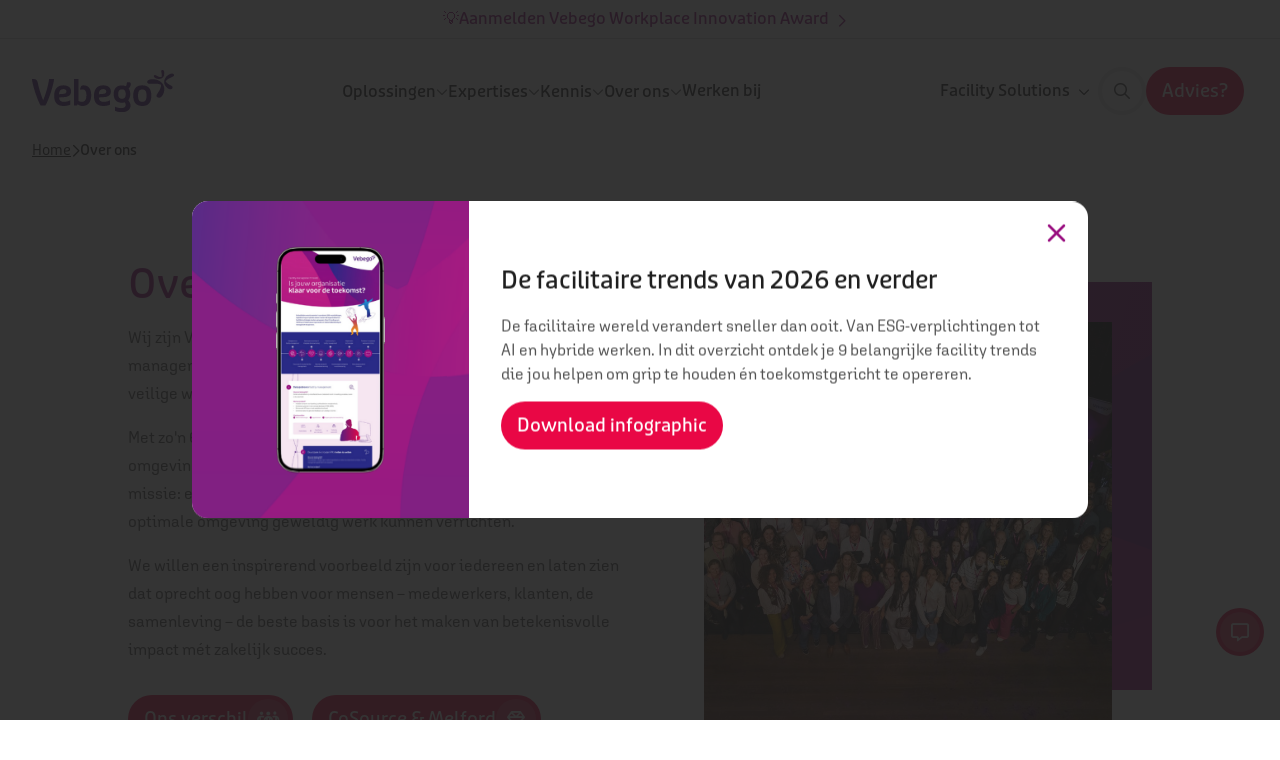

--- FILE ---
content_type: text/html; charset=utf-8
request_url: https://www.vebego.nl/facilitysolutions/over-ons
body_size: 192728
content:

<!DOCTYPE html>

<html lang="nl">

<head prefix="og: http://ogp.me/ns#">
    
<meta charset="utf-8">
<meta http-equiv="x-ua-compatible" content="ie=edge">
<meta name="viewport" content="width=device-width, initial-scale=1.0">

<title>Over Facility Solutions | Facility Solutions</title>

    <meta name="description" content="Wij zijn Vebego Facility Solutions. Met onze facilitaire en technische managementoplossingen cre&#xEB;ren we duurzame, impactvolle en veilige werk- en leefomgevingen voor onze klanten. &#xA;&#xA;">


    <meta property="og:title" content="Over Facility Solutions | Facility Solutions">

    <meta property="og:description" content="Wij zijn Vebego Facility Solutions. Met onze facilitaire en technische managementoplossingen cre&#xEB;ren we duurzame, impactvolle en veilige werk- en leefomgevingen voor onze klanten. &#xA;&#xA;">

    <meta property="og:image" content="https://www.vebego.nl/media/yy4lyfgz/vebego-faciliy-solutions-medewerkers.jpg?rmode=max&amp;width=1200&amp;height=1200&amp;v=1dc004f554f9ed0">

    <meta property="og:url" content="https://www.vebego.nl/facilitysolutions/over-ons">

<meta property="og:locale" />
<meta property="og:type" content="article" /> 
<meta property="og:site_name" content="Vebego Facility Solutions" />



    <!-- Compiled CSS -->
    <link rel="stylesheet" href="/assets/css/styles.css?v=5rWKhlf0aW9swf8hKc4LYHEne44WiQMy1mAuieQjVtI">

        <!-- DNS Prefetch -->
        <link rel="dns-prefetch" href="https://www.googletagmanager.com">
        <!-- Google Tag Manager -->
        <script>
            (function (w, d, s, l, i) {
                w[l] = w[l] || []; w[l].push({
                    'gtm.start':
                        new Date().getTime(), event: 'gtm.js'
                }); var f = d.getElementsByTagName(s)[0],
                    j = d.createElement(s), dl = l != 'dataLayer' ? '&l=' + l : ''; j.async = true; j.src =
                        'https://www.googletagmanager.com/gtm.js?id=' + i + dl; f.parentNode.insertBefore(j, f);
            })(window, document, 'script', 'dataLayer', 'GTM-KPDK8QX');</script>
        <!-- End Google Tag Manager -->

        <!-- Favicons -->
        <link rel="icon" href="/favicon.ico">
        <link rel="icon" sizes="16x16" href="/media/busbv3vz/favicon.png?width=16&amp;height=16&amp;v=1d8d8b47ac6ee40">
        <link rel="icon" sizes="32x32" href="/media/busbv3vz/favicon.png?width=32&amp;height=32&amp;v=1d8d8b47ac6ee40">
        <link rel="icon" sizes="48x48" href="/media/busbv3vz/favicon.png?width=48&amp;height=48&amp;v=1d8d8b47ac6ee40">
        <link rel="icon" sizes="192x192" href="/media/busbv3vz/favicon.png?width=192&amp;height=192&amp;v=1d8d8b47ac6ee40">
        <link rel="icon" sizes="512x512" href="/media/busbv3vz/favicon.png?width=512&amp;height=512&amp;v=1d8d8b47ac6ee40">
        <link rel="apple-touch-icon" sizes="120x120" href="/media/busbv3vz/favicon.png?width=120&amp;height=120&amp;v=1d8d8b47ac6ee40">
        <link rel="apple-touch-icon" sizes="152x152" href="/media/busbv3vz/favicon.png?width=152&amp;height=152&amp;v=1d8d8b47ac6ee40">
        <link rel="apple-touch-icon" sizes="180x180" href="/media/busbv3vz/favicon.png?width=180&amp;height=180&amp;v=1d8d8b47ac6ee40">

    <!-- Render site-specific scripts-->
    <!-- Start VWO Async SmartCode -->
<link rel="preconnect" href="https://dev.visualwebsiteoptimizer.com" />
<script type='text/javascript' id='vwoCode'>
window._vwo_code || (function() {
var account_id=765451,
version=2.1,
settings_tolerance=2000,
hide_element='body',
hide_element_style = 'opacity:0 !important;filter:alpha(opacity=0) !important;background:none !important',
/* DO NOT EDIT BELOW THIS LINE */
f=false,w=window,d=document,v=d.querySelector('#vwoCode'),cK='_vwo_'+account_id+'_settings',cc={};try{var c=JSON.parse(localStorage.getItem('_vwo_'+account_id+'_config'));cc=c&&typeof c==='object'?c:{}}catch(e){}var stT=cc.stT==='session'?w.sessionStorage:w.localStorage;code={use_existing_jquery:function(){return typeof use_existing_jquery!=='undefined'?use_existing_jquery:undefined},library_tolerance:function(){return typeof library_tolerance!=='undefined'?library_tolerance:undefined},settings_tolerance:function(){return cc.sT||settings_tolerance},hide_element_style:function(){return'{'+(cc.hES||hide_element_style)+'}'},hide_element:function(){if(performance.getEntriesByName('first-contentful-paint')[0]){return''}return typeof cc.hE==='string'?cc.hE:hide_element},getVersion:function(){return version},finish:function(e){if(!f){f=true;var t=d.getElementById('_vis_opt_path_hides');if(t)t.parentNode.removeChild(t);if(e)(new Image).src='https://dev.visualwebsiteoptimizer.com/ee.gif?a='+account_id+e}},finished:function(){return f},addScript:function(e){var t=d.createElement('script');t.type='text/javascript';if(e.src){t.src=e.src}else{t.text=e.text}d.getElementsByTagName('head')[0].appendChild(t)},load:function(e,t){var i=this.getSettings(),n=d.createElement('script'),r=this;t=t||{};if(i){n.textContent=i;d.getElementsByTagName('head')[0].appendChild(n);if(!w.VWO||VWO.caE){stT.removeItem(cK);r.load(e)}}else{var o=new XMLHttpRequest;o.open('GET',e,true);o.withCredentials=!t.dSC;o.responseType=t.responseType||'text';o.onload=function(){if(t.onloadCb){return t.onloadCb(o,e)}if(o.status===200){_vwo_code.addScript({text:o.responseText})}else{_vwo_code.finish('&e=loading_failure:'+e)}};o.onerror=function(){if(t.onerrorCb){return t.onerrorCb(e)}_vwo_code.finish('&e=loading_failure:'+e)};o.send()}},getSettings:function(){try{var e=stT.getItem(cK);if(!e){return}e=JSON.parse(e);if(Date.now()>e.e){stT.removeItem(cK);return}return e.s}catch(e){return}},init:function(){if(d.URL.indexOf('__vwo_disable__')>-1)return;var e=this.settings_tolerance();w._vwo_settings_timer=setTimeout(function(){_vwo_code.finish();stT.removeItem(cK)},e);var t;if(this.hide_element()!=='body'){t=d.createElement('style');var i=this.hide_element(),n=i?i+this.hide_element_style():'',r=d.getElementsByTagName('head')[0];t.setAttribute('id','_vis_opt_path_hides');v&&t.setAttribute('nonce',v.nonce);t.setAttribute('type','text/css');if(t.styleSheet)t.styleSheet.cssText=n;else t.appendChild(d.createTextNode(n));r.appendChild(t)}else{t=d.getElementsByTagName('head')[0];var n=d.createElement('div');n.style.cssText='z-index: 2147483647 !important;position: fixed !important;left: 0 !important;top: 0 !important;width: 100% !important;height: 100% !important;background: white !important;';n.setAttribute('id','_vis_opt_path_hides');n.classList.add('_vis_hide_layer');t.parentNode.insertBefore(n,t.nextSibling)}var o='https://dev.visualwebsiteoptimizer.com/j.php?a='+account_id+'&u='+encodeURIComponent(d.URL)+'&vn='+version;if(w.location.search.indexOf('_vwo_xhr')!==-1){this.addScript({src:o})}else{this.load(o+'&x=true')}}};w._vwo_code=code;code.init();})();
</script>
<!-- End VWO Async SmartCode -->

    


<script>let url="/umbraco/engage/pagedata/ping",pageviewId="416c6e9d12144e7c81d8a33f2f03233a";if("function"==typeof navigator.sendBeacon&&"function"==typeof Blob){let e=new Blob([pageviewId],{type:"text/plain"});navigator.sendBeacon(url,e)}else{let a=new XMLHttpRequest;a.open("POST",url,1),a.setRequestHeader("Content-Type","text/plain"),a.send(pageviewId)}</script></head>

<body class="did-7370 culture-nl" data-website-id="7246">

        <!-- Google Tag Manager (noscript) -->
        <noscript>
            <iframe src="https://www.googletagmanager.com/ns.html?id=GTM-KPDK8QX"
                    height="0" width="0" style="display:none;visibility:hidden"></iframe>
        </noscript>
        <!-- End Google Tag Manager (noscript) -->

    

<div class="set-cookies-wrapper" id="639040858827030000">
        <div class="wrapper-alert">
            <div class="alert-popup">
                <div class="relative">
                    <a href="#" class="close close-btn">
                        
    <span class="atm-icon
      fal
      fa-times
      fa-2x"></span>

                    </a>
                    <div class="content">
                            <div class="alert-block">

<picture class="atm-image">
    <img class="picture-image"
         src="/media/fraclxh2/facility-trends-infographic-1.png?rmode=max&amp;width=768&amp;height=768&amp;upscale=False&amp;v=1dbfca677b6c900"
         alt="Facility Trends Infographic (1)"
          loading="lazy" >
</picture>
                            </div>
                        <div class="text">
                            

<H2 class="atm-heading ">De facilitaire trends van 2026 en verder</H2>

    <div class="atm-paragraph">
            <p>De facilitaire wereld verandert sneller dan ooit. Van ESG-verplichtingen tot AI en hybride werken.  In dit overzicht ontdek je 9 belangrijke facility trends die jou helpen om grip te houden &#xE9;n toekomstgericht te opereren.&#xA;&#xA;</p>
    </div>

<a  class="atm-button atm-button-primary button-md   no-icon"  title="Download infographic"  href="https://facilitysolutions.vebego.nl/infographic-facility-trends"  target="_blank"  id="atm-button-download-infographic-external" >    <div class="button-content-wrapper">
        <span class="button-content">
                    <span>Download infographic</span>

        </span>
    </div>
        <span class="button-triangle"></span>
</a>                        </div>

                            <a href="https://facilitysolutions.vebego.nl/infographic-facility-trends" target="_blank" rel=noopener noreferrer></a>
                    </div>
                </div>
            </div>
        </div>
</div>



    <div class="vebego-header">
        

    <div class="alert">
            <a href="/facilitysolutions/nieuws/inzendingen-voor-de-vebego-workplace-innovation-award-geopend" target="" >
                <div class="vebego-container">
                    <span class="text">
                        

<H6 class="atm-heading ">&#x1F4A1;Aanmelden Vebego Workplace Innovation Award</H6>
                    </span>
                    <span>
                        
    <span class="atm-icon
      fal
      fa-chevron-right
      fa-lg"></span>

                    </span>
                </div>
            </a>
    </div>

        

<header class="org-header org-header--default">
    <div class="header-container ">
            <a id="header-logo" class="" href="/facilitysolutions">
                <img src="/media/5h0lzzup/logo_vebego.svg" alt="Logo Vebego">
            </a>



    <nav class="mol-header-desktop-nav mol-header-desktop-nav--megamenu">
        <ul>
                <li>
                        <div class="selector selector-closed">
                            <span class="selector-wrapper">
                                <a href="/facilitysolutions/oplossingen" class="atm-nav-link selector-link">
                                    <span class="text">Oplossingen</span>
                                </a>
                                <button type="button" aria-label="">
                                    
    <span class="atm-icon
      far
      fa-chevron-down
      fa-xs"></span>

                                </button>
                            </span>

                            
    <div class="selector-sub mega-menu mega-menu--grid selector-desktop-nav selector-megamenu-nav">
        <ul>
                <li>
                    <a href="/facilitysolutions/oplossingen/uitbesteden" id="atm-navlink-uitbesteden-566647df-e421-4f04-9c7f-3861b0ac2610">
                        
    <span class="atm-icon
      far
      fa-gem"></span>


                        <div>
                            

<P class="atm-heading h6">Uitbesteden</P>
                            
    <div class="atm-paragraph">
            <p>Slimme oplossingen om facilitaire en technische taken uit te besteden. </p>
    </div>

                        </div>
                    </a>
                </li>
                <li>
                    <a href="/facilitysolutions/oplossingen/advies" id="atm-navlink-advies-2b40b2c9-2c1b-43fd-95cd-22710d745c81">
                        
    <span class="atm-icon
      far
      fa-file-chart-pie"></span>


                        <div>
                            

<P class="atm-heading h6">Advies</P>
                            
    <div class="atm-paragraph">
            <p>Experts die jou kunnen helpen bij facilitaire en technische vraagstukken.</p>
    </div>

                        </div>
                    </a>
                </li>
                <li>
                    <a href="/facilitysolutions/oplossingen/projectmanagement" id="atm-navlink-projectmanagement-ef82e060-6b24-4303-b900-af35c7cb4f23">
                        
    <span class="atm-icon
      far
      fa-users"></span>


                        <div>
                            

<P class="atm-heading h6">Projectmanagement</P>
                            
    <div class="atm-paragraph">
            <p>Ervaren projectmanagers die facilitaire en technische projecten succesvol managen.</p>
    </div>

                        </div>
                    </a>
                </li>
                <li>
                    <a href="/facilitysolutions/oplossingen/interim" id="atm-navlink-interim-06544234-d707-46f9-9b94-9c82581eaa15">
                        
    <span class="atm-icon
      far
      fa-user-clock"></span>


                        <div>
                            

<P class="atm-heading h6">Interim</P>
                            
    <div class="atm-paragraph">
            <p>Tijdelijke facilitaire of technische ondersteuning wanneer je dat nodig hebt. </p>
    </div>

                        </div>
                    </a>
                </li>
        </ul>

    </div>

                        </div>
                </li>
                <li>
                        <div class="selector selector-closed">
                            <span class="selector-wrapper">
                                <a href="/facilitysolutions/themas" class="atm-nav-link selector-link">
                                    <span class="text">Expertises</span>
                                </a>
                                <button type="button" aria-label="">
                                    
    <span class="atm-icon
      far
      fa-chevron-down
      fa-xs"></span>

                                </button>
                            </span>

                            
    <div class="selector-sub mega-menu mega-menu--grid selector-desktop-nav selector-megamenu-nav">
        <ul>
                <li>
                    <a href="/facilitysolutions/themas/een-duurzaam-en-toekomstgericht-gebouw" id="atm-navlink-een-duurzaam-en-toekomstgericht-gebouw-75e025f7-2ffc-4132-8fc8-ea238926e665">
                        
    <span class="atm-icon
      far
      fa-seedling"></span>


                        <div>
                            

<P class="atm-heading h6">Een duurzaam en toekomstgericht gebouw</P>
                            
    <div class="atm-paragraph">
            <p>Duurzaam gebouwbeheer dat vandaag werkt en morgen toekomstbestendig blijft.</p>
    </div>

                        </div>
                    </a>
                </li>
                <li>
                    <a href="/facilitysolutions/themas/een-impactvolle-facilitaire-organisatie" id="atm-navlink-een-impactvolle-facilitaire-organisatie-547b1d32-c8bf-43d9-be50-cb87cf04f2e3">
                        
    <span class="atm-icon
      far
      fa-rocket-launch"></span>


                        <div>
                            

<P class="atm-heading h6">Een impactvolle facilitaire organisatie</P>
                            
    <div class="atm-paragraph">
            <p>Een sterke facilitaire organisatie cre&#xEB;ert waarde, werkgeluk en duurzame impact.</p>
    </div>

                        </div>
                    </a>
                </li>
                <li>
                    <a href="/facilitysolutions/themas/een-veilig-en-compliant-gebouw" id="atm-navlink-een-veilig-en-compliant-gebouw-2a8b03ee-e786-44b9-84ee-bcf06ce1955e">
                        
    <span class="atm-icon
      far
      fa-helmet-safety"></span>


                        <div>
                            

<P class="atm-heading h6">Een veilig en compliant gebouw</P>
                            
    <div class="atm-paragraph">
            <p>Compliance geeft grip, voorkomt risico&#x2019;s en versterkt toekomstbestendig vertrouwen.</p>
    </div>

                        </div>
                    </a>
                </li>
        </ul>

    </div>

                        </div>
                </li>
                <li>
                        <div class="selector selector-closed">
                            <span class="selector-wrapper">
                                <a href="/facilitysolutions/kennis" class="atm-nav-link selector-link">
                                    <span class="text">Kennis</span>
                                </a>
                                <button type="button" aria-label="">
                                    
    <span class="atm-icon
      far
      fa-chevron-down
      fa-xs"></span>

                                </button>
                            </span>

                            
    <div class="selector-sub mega-menu mega-menu--marketing selector-desktop-nav selector-megamenu-nav">
        <ul>
                <li>
                    <a href="/facilitysolutions/kennis/artikelen" id="atm-navlink-artikelen-9f62e99c-26fc-4764-9deb-855a1b9a1905">
                        

                        <div>
                            

<P class="atm-heading h6">Artikelen</P>
                            

                        </div>
                    </a>
                </li>
                <li>
                    <a href="/facilitysolutions/kennis/downloads" id="atm-navlink-downloads-a13e30cf-b1f9-4fd6-bf72-8b06ea10e525">
                        


                        <div>
                            

<P class="atm-heading h6">Downloads</P>
                            

                        </div>
                    </a>
                </li>
                <li>
                    <a href="/facilitysolutions/kennis/klantverhalen" id="atm-navlink-klantverhalen-8b2a8d58-1019-49c8-988c-b979c82912c0">
                        

                        <div>
                            

<P class="atm-heading h6">Klantverhalen</P>
                            

                        </div>
                    </a>
                </li>
        </ul>

            <div class="marketing-area">
                <div>
                    
<picture class="atm-image">
    <img class="picture-image"
         src="/media/fraclxh2/facility-trends-infographic-1.png?width=340&amp;height=190&amp;upscale=True&amp;v=1dbfca677b6c900"
         alt="Facility Trends Infographic (1)"
          loading="lazy" >
</picture>

                    

<H4 class="atm-heading ">De facilitaire trends van 2026 en verder</H4>
                    
    <div class="atm-paragraph text-sm">
            <p>De facilitaire wereld verandert sneller dan ooit. Van ESG-verplichtingen tot AI en hybride werken.  In dit overzicht ontdek je 9 belangrijke facility trends die jou helpen om grip te houden &#xE9;n toekomstgericht te opereren.&#xA;</p>
    </div>

                </div>

                
<a  class="atm-button atm-button-primary button-md   icon-right"  title="Download infographic"  href="https://facilitysolutions.vebego.nl/infographic-facility-trends"  target="_blank"  id="atm-button-download-infographic-external" >    <div class="button-content-wrapper">
        <span class="button-content">
                    <span>Download infographic</span>

    <span class="atm-icon
      far
      fa-desktop-arrow-down"></span>

        </span>
    </div>
        <span class="button-triangle"></span>
</a>
            </div>
    </div>

                        </div>
                </li>
                <li class="active">
                        <div class="selector selector-closed">
                            <span class="selector-wrapper">
                                <a href="/facilitysolutions/over-ons" class="atm-nav-link selector-link">
                                    <span class="text">Over ons</span>
                                </a>
                                <button type="button" aria-label="">
                                    
    <span class="atm-icon
      far
      fa-chevron-down
      fa-xs"></span>

                                </button>
                            </span>

                            
    <div class="selector-sub mega-menu mega-menu--grid selector-desktop-nav selector-megamenu-nav">
        <ul>
                <li>
                    <a href="/facilitysolutions/over-ons/onderdeel-van-vebego" id="atm-navlink-onderdeel-van-vebego-b8167d25-cd3a-4847-ab5b-54521551ebf0">
                        

                        <div>
                            

<P class="atm-heading h6">Onderdeel van Vebego</P>
                            

                        </div>
                    </a>
                </li>
                <li>
                    <a href="/facilitysolutions/over-ons/esg-milieu-sociaal-en-bestuur" id="atm-navlink-esg:-milieu,-sociaal-en-bestuur-afaf3da1-8c5a-4419-9409-4a2117d88ce3">
                        

                        <div>
                            

<P class="atm-heading h6">ESG: milieu, sociaal en bestuur</P>
                            

                        </div>
                    </a>
                </li>
                <li>
                    <a href="/facilitysolutions/over-ons/certificeringen" id="atm-navlink-certificeringen-0ac427f9-f8f1-4729-b4b5-1af902c5f975">
                        

                        <div>
                            

<P class="atm-heading h6">Certificeringen</P>
                            

                        </div>
                    </a>
                </li>
                <li>
                    <a href="/facilitysolutions/over-ons/nieuws" id="atm-navlink-nieuws-500cf3fd-d110-44f0-95af-479fede0ea85">
                        

                        <div>
                            

<P class="atm-heading h6">Nieuws</P>
                            

                        </div>
                    </a>
                </li>
                <li>
                    <a href="/facilitysolutions/over-ons/contact" id="atm-navlink-contact-370a4569-1006-41ac-bb4d-6acffce003d5">
                        


                        <div>
                            

<P class="atm-heading h6">Contact</P>
                            

                        </div>
                    </a>
                </li>
        </ul>

    </div>

                        </div>
                </li>
                <li>

<a class="atm-nav-link"
   href="https://www.werkenbijvebegofacilitysolutions.nl/"
   title="Werken bij"
   id="atm-link-werken-bij-external"
   target="_blank" rel=noopener noreferrer>
   <span class="slash">/</span>
    Werken bij
    
</a>
                </li>

        </ul>
    </nav>

<div class="vebego-navigation relative">
    <nav class="mol-header-utils">


    <div class="selector mol-identifier selector-closed " id="header-nav-website-select">
        <div for="selector-checkbox" class="selector-label selector-wrapper">
            <span class="text">Facility Solutions</span>
            <button type="button" aria-label="">
    <span class="atm-icon
      far
      fa-chevron-down
      fa-xs"></span>
</button>
        </div>
        <div class="selector-sub selector-website">
            <ul>
                    <li class="selector-item">
                        <a class="selector-item-link" href="https://www.vebego.nl/cleaningservices" id="website-select-link-cleaning-services-0">
                            <span>/</span>
                            <p>Cleaning services</p>
                        </a>
                    </li>
                    <li class="selector-item">
                        <a class="selector-item-link" href="https://www.vebego.nl/groen" id="website-select-link-groen-1">
                            <span>/</span>
                            <p>Groen</p>
                        </a>
                    </li>
                    <li class="selector-item">
                        <a class="selector-item-link" href="https://www.vebego.nl/participatie" id="website-select-link-participatie-2">
                            <span>/</span>
                            <p>Participatie</p>
                        </a>
                    </li>
                    <li class="selector-item">
                        <a class="selector-item-link" href="https://www.vebego.nl/zorgservice" id="website-select-link-zorgservice-3">
                            <span>/</span>
                            <p>Zorgservice</p>
                        </a>
                    </li>
                    <li class="selector-item">
                        <a class="selector-item-link" href="https://www.vebego.com" id="website-select-link-vebego-group-4">
                            <span>/</span>
                            <p>Vebego Group</p>
                        </a>
                    </li>
            </ul>
        </div>
    </div>

        


            <div class="utils-search">
                
<a  class="atm-button atm-button-primary button-md button-icon-only  icon-right"  aria-label="Zoeken"  href="/facilitysolutions/search-page" >    <div class="button-content-wrapper">
        <span class="button-content">

    <span class="atm-icon
      fal
      fa-search"></span>

        </span>
    </div>
</a>
            </div>


            <div class="utils-cta">
                
<a  class="atm-button atm-button-primary contact-button button-md   no-icon"  title="Advies?"  href="/facilitysolutions/direct-facilitair-advies"  id="atm-button-advies?-c20f9cdd-eae7-465e-9fb4-11fcc9168018" >    <div class="button-content-wrapper">
        <span class="button-content">
                    <span>Advies?</span>

        </span>
    </div>
        <span class="button-triangle"></span>
</a>
            </div>

        <button class="primary mobile-only" id="header-nav-open-menu">
            <span class="text-closed">Menu</span>
            <span class="text-open">Sluiten</span>
            <span class="icon"></span>
        </button>
    </nav>
</div>
    </div>

    
<div class="org-navigation" id="org-navigation-default">
    <div class="nav-left">
        <div class="selector-wrapper">

    <div class="selector mol-identifier selector-closed " id="header-nav-website-select">
        <div for="selector-checkbox" class="selector-label selector-wrapper">
            <span class="text">Facility Solutions</span>
            <button type="button" aria-label="">
    <span class="atm-icon
      far
      fa-chevron-down
      fa-xs"></span>
</button>
        </div>
        <div class="selector-sub selector-website">
            <ul>
                    <li class="selector-item">
                        <a class="selector-item-link" href="https://www.vebego.nl/cleaningservices" id="website-select-link-cleaning-services-0">
                            <span>/</span>
                            <p>Cleaning services</p>
                        </a>
                    </li>
                    <li class="selector-item">
                        <a class="selector-item-link" href="https://www.vebego.nl/groen" id="website-select-link-groen-1">
                            <span>/</span>
                            <p>Groen</p>
                        </a>
                    </li>
                    <li class="selector-item">
                        <a class="selector-item-link" href="https://www.vebego.nl/participatie" id="website-select-link-participatie-2">
                            <span>/</span>
                            <p>Participatie</p>
                        </a>
                    </li>
                    <li class="selector-item">
                        <a class="selector-item-link" href="https://www.vebego.nl/zorgservice" id="website-select-link-zorgservice-3">
                            <span>/</span>
                            <p>Zorgservice</p>
                        </a>
                    </li>
                    <li class="selector-item">
                        <a class="selector-item-link" href="https://www.vebego.com" id="website-select-link-vebego-group-4">
                            <span>/</span>
                            <p>Vebego Group</p>
                        </a>
                    </li>
            </ul>
        </div>
    </div>
            

        </div>

        
<nav class="mol-header-mobile-nav">
    

        <ul class="-active">
                <li>
                        <div class="nav-link-wrapper atm-nav-link" id="header-nav-link-oplossingen-0" data-nav-trigger="0">
                            Oplossingen
                            
    <span class="atm-icon
      far
      fa-chevron-right"></span>

                        </div>
                </li>
                <li>
                        <div class="nav-link-wrapper atm-nav-link" id="header-nav-link-expertises-1" data-nav-trigger="1">
                            Expertises
                            
    <span class="atm-icon
      far
      fa-chevron-right"></span>

                        </div>
                </li>
                <li>
                        <div class="nav-link-wrapper atm-nav-link" id="header-nav-link-kennis-2" data-nav-trigger="2">
                            Kennis
                            
    <span class="atm-icon
      far
      fa-chevron-right"></span>

                        </div>
                </li>
                <li class="active">
                        <div class="nav-link-wrapper atm-nav-link" id="header-nav-link-over-ons-3" data-nav-trigger="3">
                            Over ons
                            
    <span class="atm-icon
      far
      fa-chevron-right"></span>

                        </div>
                </li>
                <li>
                        <div class="nav-link-wrapper" id="header-nav-link-werken-bij-4">
                            <span class="atm-icon far fa-arrow-right"></span>
                            
<a class="atm-nav-link"
   href="https://www.werkenbijvebegofacilitysolutions.nl/"
   title="Werken bij"
   id="atm-link-werken-bij-external"
   target="_blank" rel=noopener noreferrer>
   <span class="slash">/</span>
    Werken bij
    
</a>

                        </div>
                </li>
        </ul>
                <ul data-nav="0">
                    <li class="subitems-meta">
                        <button class='subitems-back' id="header-nav-go-back-0">
                            <i class='fal fa-chevron-left'></i>
                            Terug
                        </button>
                        <a href="/facilitysolutions/oplossingen"><span>Oplossingen</span></a>
                    </li>

                    <li>
                        <div class="nav-link-wrapper" id="header-nav-link-oplossingen-0">
                            <span class="atm-icon far fa-arrow-right"></span>
                            
<a class="atm-nav-link"
   href="/facilitysolutions/oplossingen"
   title="Oplossingen"
   id="atm-link-oplossingen-6ef0f8cc-db1b-4da6-b622-fd60db20c6a6" >
   <span class="slash">/</span>
    Oplossingen
    
</a>

                        </div>
                    </li>

                        <li>
                            <div class="nav-link-wrapper" id="header-nav-link-uitbesteden-0">
                                <span class="atm-icon far fa-arrow-right"></span>
                                
<a class="atm-nav-link"
   href="/facilitysolutions/oplossingen/uitbesteden"
   title="Uitbesteden"
   id="atm-navlink-uitbesteden-566647df-e421-4f04-9c7f-3861b0ac2610" >
   <span class="slash">/</span>
    Uitbesteden
    
</a>

                            </div>
                        </li>
                        <li>
                            <div class="nav-link-wrapper" id="header-nav-link-advies-0">
                                <span class="atm-icon far fa-arrow-right"></span>
                                
<a class="atm-nav-link"
   href="/facilitysolutions/oplossingen/advies"
   title="Advies"
   id="atm-navlink-advies-2b40b2c9-2c1b-43fd-95cd-22710d745c81" >
   <span class="slash">/</span>
    Advies
    
</a>

                            </div>
                        </li>
                        <li>
                            <div class="nav-link-wrapper" id="header-nav-link-projectmanagement-0">
                                <span class="atm-icon far fa-arrow-right"></span>
                                
<a class="atm-nav-link"
   href="/facilitysolutions/oplossingen/projectmanagement"
   title="Projectmanagement"
   id="atm-navlink-projectmanagement-ef82e060-6b24-4303-b900-af35c7cb4f23" >
   <span class="slash">/</span>
    Projectmanagement
    
</a>

                            </div>
                        </li>
                        <li>
                            <div class="nav-link-wrapper" id="header-nav-link-interim-0">
                                <span class="atm-icon far fa-arrow-right"></span>
                                
<a class="atm-nav-link"
   href="/facilitysolutions/oplossingen/interim"
   title="Interim"
   id="atm-navlink-interim-06544234-d707-46f9-9b94-9c82581eaa15" >
   <span class="slash">/</span>
    Interim
    
</a>

                            </div>
                        </li>
                </ul>
                <ul data-nav="1">
                    <li class="subitems-meta">
                        <button class='subitems-back' id="header-nav-go-back-1">
                            <i class='fal fa-chevron-left'></i>
                            Terug
                        </button>
                        <a href="/facilitysolutions/themas"><span>Expertises</span></a>
                    </li>

                    <li>
                        <div class="nav-link-wrapper" id="header-nav-link-expertises-1">
                            <span class="atm-icon far fa-arrow-right"></span>
                            
<a class="atm-nav-link"
   href="/facilitysolutions/themas"
   title="Expertises"
   id="atm-link-expertises-b69a1d7e-5a12-4217-aa01-0767a3876313" >
   <span class="slash">/</span>
    Expertises
    
</a>

                        </div>
                    </li>

                        <li>
                            <div class="nav-link-wrapper" id="header-nav-link-een-duurzaam-en-toekomstgericht-gebouw-1">
                                <span class="atm-icon far fa-arrow-right"></span>
                                
<a class="atm-nav-link"
   href="/facilitysolutions/themas/een-duurzaam-en-toekomstgericht-gebouw"
   title="Een duurzaam en toekomstgericht gebouw"
   id="atm-navlink-een-duurzaam-en-toekomstgericht-gebouw-75e025f7-2ffc-4132-8fc8-ea238926e665" >
   <span class="slash">/</span>
    Een duurzaam en toekomstgericht gebouw
    
</a>

                            </div>
                        </li>
                        <li>
                            <div class="nav-link-wrapper" id="header-nav-link-een-impactvolle-facilitaire-organisatie-1">
                                <span class="atm-icon far fa-arrow-right"></span>
                                
<a class="atm-nav-link"
   href="/facilitysolutions/themas/een-impactvolle-facilitaire-organisatie"
   title="Een impactvolle facilitaire organisatie"
   id="atm-navlink-een-impactvolle-facilitaire-organisatie-547b1d32-c8bf-43d9-be50-cb87cf04f2e3" >
   <span class="slash">/</span>
    Een impactvolle facilitaire organisatie
    
</a>

                            </div>
                        </li>
                        <li>
                            <div class="nav-link-wrapper" id="header-nav-link-een-veilig-en-compliant-gebouw-1">
                                <span class="atm-icon far fa-arrow-right"></span>
                                
<a class="atm-nav-link"
   href="/facilitysolutions/themas/een-veilig-en-compliant-gebouw"
   title="Een veilig en compliant gebouw"
   id="atm-navlink-een-veilig-en-compliant-gebouw-2a8b03ee-e786-44b9-84ee-bcf06ce1955e" >
   <span class="slash">/</span>
    Een veilig en compliant gebouw
    
</a>

                            </div>
                        </li>
                </ul>
                <ul data-nav="2">
                    <li class="subitems-meta">
                        <button class='subitems-back' id="header-nav-go-back-2">
                            <i class='fal fa-chevron-left'></i>
                            Terug
                        </button>
                        <a href="/facilitysolutions/kennis"><span>Kennis</span></a>
                    </li>

                    <li>
                        <div class="nav-link-wrapper" id="header-nav-link-kennis-2">
                            <span class="atm-icon far fa-arrow-right"></span>
                            
<a class="atm-nav-link"
   href="/facilitysolutions/kennis"
   title="Kennis"
   id="atm-link-kennis-e45d9a47-a564-4c00-ac25-e8836369d3ed" >
   <span class="slash">/</span>
    Kennis
    
</a>

                        </div>
                    </li>

                        <li>
                            <div class="nav-link-wrapper" id="header-nav-link-artikelen-2">
                                <span class="atm-icon far fa-arrow-right"></span>
                                
<a class="atm-nav-link"
   href="/facilitysolutions/kennis/artikelen"
   title="Artikelen"
   id="atm-navlink-artikelen-9f62e99c-26fc-4764-9deb-855a1b9a1905" >
   <span class="slash">/</span>
    Artikelen
    
</a>

                            </div>
                        </li>
                        <li>
                            <div class="nav-link-wrapper" id="header-nav-link-downloads-2">
                                <span class="atm-icon far fa-arrow-right"></span>
                                
<a class="atm-nav-link"
   href="/facilitysolutions/kennis/downloads"
   title="Downloads"
   id="atm-navlink-downloads-a13e30cf-b1f9-4fd6-bf72-8b06ea10e525" >
   <span class="slash">/</span>
    Downloads
    
</a>

                            </div>
                        </li>
                        <li>
                            <div class="nav-link-wrapper" id="header-nav-link-klantverhalen-2">
                                <span class="atm-icon far fa-arrow-right"></span>
                                
<a class="atm-nav-link"
   href="/facilitysolutions/kennis/klantverhalen"
   title="Klantverhalen"
   id="atm-navlink-klantverhalen-8b2a8d58-1019-49c8-988c-b979c82912c0" >
   <span class="slash">/</span>
    Klantverhalen
    
</a>

                            </div>
                        </li>
                </ul>
                <ul data-nav="3">
                    <li class="subitems-meta">
                        <button class='subitems-back' id="header-nav-go-back-3">
                            <i class='fal fa-chevron-left'></i>
                            Terug
                        </button>
                        <a href="/facilitysolutions/over-ons"><span>Over ons</span></a>
                    </li>

                    <li>
                        <div class="nav-link-wrapper" id="header-nav-link-over-ons-3">
                            <span class="atm-icon far fa-arrow-right"></span>
                            
<a class="atm-nav-link"
   href="/facilitysolutions/over-ons"
   title="Over ons"
   id="atm-link-over-ons-4f7a929b-ebec-465f-8555-5c1458751c16" >
   <span class="slash">/</span>
    Over ons
    
</a>

                        </div>
                    </li>

                        <li>
                            <div class="nav-link-wrapper" id="header-nav-link-onderdeel-van-vebego-3">
                                <span class="atm-icon far fa-arrow-right"></span>
                                
<a class="atm-nav-link"
   href="/facilitysolutions/over-ons/onderdeel-van-vebego"
   title="Onderdeel van Vebego"
   id="atm-navlink-onderdeel-van-vebego-b8167d25-cd3a-4847-ab5b-54521551ebf0" >
   <span class="slash">/</span>
    Onderdeel van Vebego
    
</a>

                            </div>
                        </li>
                        <li>
                            <div class="nav-link-wrapper" id="header-nav-link-esg:-milieu,-sociaal-en-bestuur-3">
                                <span class="atm-icon far fa-arrow-right"></span>
                                
<a class="atm-nav-link"
   href="/facilitysolutions/over-ons/esg-milieu-sociaal-en-bestuur"
   title="ESG: milieu, sociaal en bestuur"
   id="atm-navlink-esg:-milieu,-sociaal-en-bestuur-afaf3da1-8c5a-4419-9409-4a2117d88ce3" >
   <span class="slash">/</span>
    ESG: milieu, sociaal en bestuur
    
</a>

                            </div>
                        </li>
                        <li>
                            <div class="nav-link-wrapper" id="header-nav-link-certificeringen-3">
                                <span class="atm-icon far fa-arrow-right"></span>
                                
<a class="atm-nav-link"
   href="/facilitysolutions/over-ons/certificeringen"
   title="Certificeringen"
   id="atm-navlink-certificeringen-0ac427f9-f8f1-4729-b4b5-1af902c5f975" >
   <span class="slash">/</span>
    Certificeringen
    
</a>

                            </div>
                        </li>
                        <li>
                            <div class="nav-link-wrapper" id="header-nav-link-nieuws-3">
                                <span class="atm-icon far fa-arrow-right"></span>
                                
<a class="atm-nav-link"
   href="/facilitysolutions/over-ons/nieuws"
   title="Nieuws"
   id="atm-navlink-nieuws-500cf3fd-d110-44f0-95af-479fede0ea85" >
   <span class="slash">/</span>
    Nieuws
    
</a>

                            </div>
                        </li>
                        <li>
                            <div class="nav-link-wrapper" id="header-nav-link-contact-3">
                                <span class="atm-icon far fa-arrow-right"></span>
                                
<a class="atm-nav-link"
   href="/facilitysolutions/over-ons/contact"
   title="Contact"
   id="atm-navlink-contact-370a4569-1006-41ac-bb4d-6acffce003d5" >
   <span class="slash">/</span>
    Contact
    
</a>

                            </div>
                        </li>
                </ul>
</nav>


        <div class='sub-nav'>
            
<div class="mol-work-cta">
    


    


    
<a  class="atm-button atm-button-secondary button-md   no-icon"  title="Advies?"  href="/facilitysolutions/direct-facilitair-advies"  id="atm-button-advies?-c20f9cdd-eae7-465e-9fb4-11fcc9168018" >    <div class="button-content-wrapper">
        <span class="button-content">
                    <span>Advies?</span>

            <span class="button-underline"></span>
        </span>
    </div>
</a>
</div>

        </div>
    </div>
</div>


</header>

    </div>

        <div class="breadcrumbs-container" id="breadcrumbs-container">
            

    <nav class="breadcrumbs" role="navigation">
        <span class="crumb">
            
<a class="atm-link"
   href="/facilitysolutions/home"
   id="atm-link-home-18fdd174-ea53-41be-83b3-0d08d40969da"
   title="Home" >
    Home
</a>

            
    <span class="atm-icon
      far
      fa-chevron-right"></span>

        </span>

        <span class="crumb">
            Over ons
        </span>
    </nav>


        </div>

    


<div class="tpl-campaignpage no-hero" id="fullwidth-hero-anchor">
    <div>
        

<div class="content-block">
    
<section class="org-intro-block ">
    <div class="vebego-container">
        <div class="org-intro-block-wrapper">
            <div class="first">
                
<div class="mol-intro-text">
    

<H6 class="atm-heading h1">Over ons</H6>
    
    <div class="atm-paragraph">
<p>Wij zijn Vebego Facility Solutions. Met onze facilitaire en technische managementoplossingen creëren we duurzame, impactvolle en veilige werk- en leefomgevingen voor onze klanten. </p>
<p>Met zo'n 675 medewerkers werken we elke dag aan een betere omgeving, zodat mensen het beste uit zichzelf kunnen halen. Onze missie: elke dag Great work leveren, zodat onze klanten vanuit een optimale omgeving geweldig werk kunnen verrichten.</p>
<p>We willen een inspirerend voorbeeld zijn voor iedereen en laten zien dat oprecht oog hebben voor mensen – medewerkers, klanten, de samenleving – de beste basis is voor het maken van betekenisvolle impact mét zakelijk succes.</p>    </div>


<a  class="atm-button atm-button-primary button-md   icon-right"  title="Ons verschil"  href="#block-mensen"  id="atm-button-ons-verschil-external" >    <div class="button-content-wrapper">
        <span class="button-content">
                    <span>Ons verschil</span>

    <span class="atm-icon
      far
      fa-people-group"></span>

        </span>
    </div>
        <span class="button-triangle"></span>
</a>
<a  class="atm-button atm-button-primary button-md   icon-right"  title="CoSource &amp; Melford"  href="#block-part"  id="atm-button-cosource-&amp;-melford-external" >    <div class="button-content-wrapper">
        <span class="button-content">
                    <span>CoSource &amp; Melford</span>

    <span class="atm-icon
      far
      fa-gem"></span>

        </span>
    </div>
        <span class="button-triangle"></span>
</a></div>

            </div>
            <div class="second">
                
<div class="mol-intro-media">
    
<svg class="ambient absolute -z-10 h-full w-full" preserveAspectRatio="xMidYMid slice" viewBox="0 0 1401 561" fill="none"
     xmlns="http://www.w3.org/2000/svg">
    <g clip-path="url(#clip0_732_31)">
        <path class="animate-wiggle"
              d="M-2050.14 -204.345L1538.67 -2276.34L3610.67 1312.46L21.8563 3384.46L-2050.14 -204.345Z"
              fill="url(#paint0_linear_732_31)" />
        <path class="animate-wiggle" opacity="0.35"
              d="M-235.763 -1021.04C184.007 -844.351 514.379 -368.568 498.964 32.3718C481.557 487.334 63.3508 859.84 -256.582 932.059C-576.515 1004.28 -869.519 656.538 -468.412 471.643C-67.3055 286.749 116.195 264.613 302.527 -1.01921C259.546 -168.006 -47.7195 -422.581 -483.652 -646.742C-845.528 -833.228 -639.19 -1190.84 -235.763 -1021.04ZM743.374 -403.471C551.089 -574.814 489.961 -1069.37 661.244 -1309.44C793.684 -1495.02 1076.36 -1333.68 1004.04 -1160.87C858.856 -813.25 857.106 -584.44 881.882 -502.563C1123.47 -371.494 1565.15 -600.068 1652.51 -628.004C1865.35 -695.764 2057.55 -489.499 1784.38 -336.284C1318.25 -75.0371 933.111 -234.594 743.374 -403.471ZM2441.76 28.8834C2740.56 160.667 2742.79 590.227 2272.6 525.9C1818.24 463.679 1215.21 334.868 855.28 500.489C776.87 717.311 898.58 1141.45 1223.94 1711.81C1463.93 2132.35 883.395 2305.53 644.6 1988.36C335.85 1578.27 206.665 902.528 641.102 364.285C870.363 79.4919 1630.36 -328.355 2441.76 28.8834Z"
              fill="#562081" />
        <path class="animate-wiggle"
              d="M619.906 283.605C1040.16 304.998 1934.43 736.16 2151.54 1733.93C2231.54 2101.51 1833.08 2394.62 1574.58 1912.78C1324.5 1447.48 1036.08 798.822 638.144 575.386C382.987 648.953 70.9201 1049.81 -239.065 1738.82C-468.239 2247.19 -1022.52 1824.1 -889.306 1386.33C-717.037 821.296 -175.264 243.348 619.906 283.605Z"
              fill="url(#paint2_linear_732_31)" />
        <path class="animate-wiggle-2"
              d="M831.823 -74.8587C396.739 216.832 -233.363 80.0584 -517.676 -168.618C-801.989 -417.294 -676.358 -925.148 -232.682 -677.367C210.995 -429.586 356.12 -273.778 730.026 -280.429C856.731 -433.447 885.528 -891.581 799.415 -1449.29C728.136 -1912.07 1201.02 -1961.81 1315.63 -1471.74C1435.17 -961.448 1215.23 -332.216 831.823 -74.8587Z"
              fill="url(#paint3_linear_732_31)" />
    </g>
    <defs>
        <linearGradient id="paint0_linear_732_31" x1="3569.5" y1="1265.2" x2="-2038.5" y2="-164.605"
                        gradientUnits="userSpaceOnUse">
            <stop offset="0" stop-color="#501D79" />
            <stop offset="0.1001" stop-color="#562081" />
            <stop offset="0.4029" stop-color="#980D7F" />
            <stop offset="0.5587" stop-color="#871280" />
            <stop offset="0.8653" stop-color="#5C1E81" />
            <stop offset="0.9028" stop-color="#562081" />
            <stop offset="1" stop-color="#501D79" />
        </linearGradient>
        <linearGradient id="paint1_linear_732_31" x1="1940.44" y1="-897.473" x2="1576.67" y2="1225.63"
                        gradientUnits="userSpaceOnUse">
            <stop offset="0" stop-color="#B92D85" stop-opacity="0.7" />
            <stop offset="0.2185" stop-color="#C44072" stop-opacity="0.7655" />
            <stop offset="0.6611" stop-color="#DF703F" stop-opacity="0.8983" />
            <stop offset="1" stop-color="#F69915" />
        </linearGradient>
        <linearGradient id="paint2_linear_732_31" x1="1683.94" y1="1213.25" x2="-473.832" y2="1087.84"
                        gradientUnits="userSpaceOnUse">
            <stop offset="0" stop-color="#D62B87" stop-opacity="0.7" />
            <stop offset="0.2013" stop-color="#C02084" stop-opacity="0.7" />
            <stop offset="0.505" stop-color="#980D7F" stop-opacity="0.7" />
            <stop offset="0.9013" stop-color="#3F2584" stop-opacity="0.7" />
            <stop offset="1" stop-color="#282B85" stop-opacity="0.7" />
        </linearGradient>
        <linearGradient id="paint3_linear_732_31" x1="-150.413" y1="-274.39" x2="1381.97" y2="-1527.36"
                        gradientUnits="userSpaceOnUse">
            <stop offset="0" stop-color="#651B82" />
            <stop offset="0.9974" stop-color="#901080" />
        </linearGradient>
        <clipPath id="clip0_732_31">
            <rect width="1401" height="561" fill="white" />
        </clipPath>
    </defs>
</svg>


        <div class="intro-media-image">
            
<picture class="atm-image">
    <img class="picture-image"
         src="/media/yy4lyfgz/vebego-faciliy-solutions-medewerkers.jpg?width=768&amp;height=768&amp;upscale=True&amp;v=1dc004f554f9ed0"
         alt="Vebego Faciliy Solutions Medewerkers"
          loading="lazy" >
</picture>

        </div>
</div>

            </div>
        </div>
    </div>
</section>

</div>

<div class="content-block" id="block-expertise">
    
<section class='org-numbers-block vebego-container'>
    

<H2 class="atm-heading h1">Specialist in facilitaire oplossingen</H2>
    <div class='numbers-slider-wrapper'>
        <div class="numbers-slider">
            <div class="swiper-container h-full">
                <div class="swiper-wrapper">
                            <div class="swiper-slide">
                                
<picture class="atm-image">
    <img class="picture-image"
         src="/media/nyocncwr/facility-vergadering.jpg?width=768&amp;height=768&amp;upscale=True&amp;v=1dbf55b2cda61a0"
         alt="Facility Vergadering"
          loading="lazy" >
</picture>

                            </div>
                </div>
            </div>
        </div>
        <div class="space-y-7 sm:w-1/2">
            <div class="h-[240px] flex space-x-6">
                <div class="h-full w-1 bg-gradient-to-b from-links to-secondary-col-1 relative">
                    <div class="h-0 w-full absolute bg-gray-100 top-0 slider-progress-top transition-all"></div>
                    <div class="h-2/3 w-full absolute bg-gray-100 bottom-0 slider-progress-bottom transition-all"></div>
                </div>
                
<div class="mol-counter">
        <div class="counter-item">
                <div class="number">
&gt;                    <span class="count-number">35</span>
jaar                </div>
                <div class="text">Ervaring</div>
        </div>

<span
    class="atm-slash"
    style="width: 1px; height: 30px;"></span>
        <div class="counter-item">
                <div class="number">
&gt;                    <span class="count-number">675</span>
                </div>
                <div class="text">Medewerkers</div>
        </div>

<span
    class="atm-slash"
    style="width: 1px; height: 30px;"></span>
        <div class="counter-item">
                <div class="number">
&#x2B;                    <span class="count-number">54</span>
                </div>
                <div class="text">NPS score</div>
        </div>

<span
    class="atm-slash"
    style="width: 1px; height: 30px;"></span>
</div>

            </div>
            

        </div>
    </div>
</section>

</div>

<div class="content-block" id="block-mensen">
    
<section class="org-highlight-block">
    <svg class="overlay-top" width="390" height="66" viewBox="0 0 390 66" fill="none" xmlns="http://www.w3.org/2000/svg">
        <path fill-rule="evenodd" clip-rule="evenodd" d="M0 14.5623C112.093 4.21615 222.699 -0.518709 331.607 0.847257C351.406 21.4537 370.871 42.9742 390 65.4039V66.0001H0V14.5623Z" fill="white" />
    </svg>

    
<svg class="ambient absolute -z-10 h-full w-full" preserveAspectRatio="xMidYMid slice" viewBox="0 0 1401 561" fill="none"
     xmlns="http://www.w3.org/2000/svg">
    <g clip-path="url(#clip0_732_31)">
        <path class="animate-wiggle"
              d="M-2050.14 -204.345L1538.67 -2276.34L3610.67 1312.46L21.8563 3384.46L-2050.14 -204.345Z"
              fill="url(#paint0_linear_732_31)" />
        <path class="animate-wiggle" opacity="0.35"
              d="M-235.763 -1021.04C184.007 -844.351 514.379 -368.568 498.964 32.3718C481.557 487.334 63.3508 859.84 -256.582 932.059C-576.515 1004.28 -869.519 656.538 -468.412 471.643C-67.3055 286.749 116.195 264.613 302.527 -1.01921C259.546 -168.006 -47.7195 -422.581 -483.652 -646.742C-845.528 -833.228 -639.19 -1190.84 -235.763 -1021.04ZM743.374 -403.471C551.089 -574.814 489.961 -1069.37 661.244 -1309.44C793.684 -1495.02 1076.36 -1333.68 1004.04 -1160.87C858.856 -813.25 857.106 -584.44 881.882 -502.563C1123.47 -371.494 1565.15 -600.068 1652.51 -628.004C1865.35 -695.764 2057.55 -489.499 1784.38 -336.284C1318.25 -75.0371 933.111 -234.594 743.374 -403.471ZM2441.76 28.8834C2740.56 160.667 2742.79 590.227 2272.6 525.9C1818.24 463.679 1215.21 334.868 855.28 500.489C776.87 717.311 898.58 1141.45 1223.94 1711.81C1463.93 2132.35 883.395 2305.53 644.6 1988.36C335.85 1578.27 206.665 902.528 641.102 364.285C870.363 79.4919 1630.36 -328.355 2441.76 28.8834Z"
              fill="#562081" />
        <path class="animate-wiggle"
              d="M619.906 283.605C1040.16 304.998 1934.43 736.16 2151.54 1733.93C2231.54 2101.51 1833.08 2394.62 1574.58 1912.78C1324.5 1447.48 1036.08 798.822 638.144 575.386C382.987 648.953 70.9201 1049.81 -239.065 1738.82C-468.239 2247.19 -1022.52 1824.1 -889.306 1386.33C-717.037 821.296 -175.264 243.348 619.906 283.605Z"
              fill="url(#paint2_linear_732_31)" />
        <path class="animate-wiggle-2"
              d="M831.823 -74.8587C396.739 216.832 -233.363 80.0584 -517.676 -168.618C-801.989 -417.294 -676.358 -925.148 -232.682 -677.367C210.995 -429.586 356.12 -273.778 730.026 -280.429C856.731 -433.447 885.528 -891.581 799.415 -1449.29C728.136 -1912.07 1201.02 -1961.81 1315.63 -1471.74C1435.17 -961.448 1215.23 -332.216 831.823 -74.8587Z"
              fill="url(#paint3_linear_732_31)" />
    </g>
    <defs>
        <linearGradient id="paint0_linear_732_31" x1="3569.5" y1="1265.2" x2="-2038.5" y2="-164.605"
                        gradientUnits="userSpaceOnUse">
            <stop offset="0" stop-color="#501D79" />
            <stop offset="0.1001" stop-color="#562081" />
            <stop offset="0.4029" stop-color="#980D7F" />
            <stop offset="0.5587" stop-color="#871280" />
            <stop offset="0.8653" stop-color="#5C1E81" />
            <stop offset="0.9028" stop-color="#562081" />
            <stop offset="1" stop-color="#501D79" />
        </linearGradient>
        <linearGradient id="paint1_linear_732_31" x1="1940.44" y1="-897.473" x2="1576.67" y2="1225.63"
                        gradientUnits="userSpaceOnUse">
            <stop offset="0" stop-color="#B92D85" stop-opacity="0.7" />
            <stop offset="0.2185" stop-color="#C44072" stop-opacity="0.7655" />
            <stop offset="0.6611" stop-color="#DF703F" stop-opacity="0.8983" />
            <stop offset="1" stop-color="#F69915" />
        </linearGradient>
        <linearGradient id="paint2_linear_732_31" x1="1683.94" y1="1213.25" x2="-473.832" y2="1087.84"
                        gradientUnits="userSpaceOnUse">
            <stop offset="0" stop-color="#D62B87" stop-opacity="0.7" />
            <stop offset="0.2013" stop-color="#C02084" stop-opacity="0.7" />
            <stop offset="0.505" stop-color="#980D7F" stop-opacity="0.7" />
            <stop offset="0.9013" stop-color="#3F2584" stop-opacity="0.7" />
            <stop offset="1" stop-color="#282B85" stop-opacity="0.7" />
        </linearGradient>
        <linearGradient id="paint3_linear_732_31" x1="-150.413" y1="-274.39" x2="1381.97" y2="-1527.36"
                        gradientUnits="userSpaceOnUse">
            <stop offset="0" stop-color="#651B82" />
            <stop offset="0.9974" stop-color="#901080" />
        </linearGradient>
        <clipPath id="clip0_732_31">
            <rect width="1401" height="561" fill="white" />
        </clipPath>
    </defs>
</svg>


    <div class="vebego-container">
        <div class="org-highlight-block-wrapper">

            

<H2 class="atm-heading h6">Onze medewerkers maken het verschil</H2>
            
    <div class="atm-paragraph big-paragraph">
<p data-start="267" data-end="554">Het zijn onze facility managers, hospitality medewerkers, contractmanagers, projectmanagers, compliance specialisten en interimmers die elke dag het verschil maken. Wat onze professionals bijzonder maakt? Hun persoonlijke aanpak. Ze combineren hun expertise met oprechte betrokkenheid en een flinke dosis enthousiasme. We always go the extra (s)mile.&nbsp;</p>    </div>


        </div>
    </div>

    <svg class="overlay-bottom" width="391" height="73" viewBox="0 0 391 73" fill="none" xmlns="http://www.w3.org/2000/svg">
        <path fill-rule="evenodd" clip-rule="evenodd" d="M0.570563 0.180439L0.570557 72.5844L390.571 72.5845L390.571 51.0221C278.478 61.3683 167.872 66.1032 58.9631 64.7371C39.1645 44.1307 19.6995 22.6101 0.570563 0.180439Z" fill="white" />
    </svg>
</section>

</div>

<div class="content-block" id="block-part">
    

<section class="org-text-block">
    <div class="vebego-container">
        


        <div class="org-text-block-wrapper">
                    <div class="col col-span-4">
                        
<div class="mol-card-simple">
    <div>
        

<H2 class="atm-heading h2">Part of Vebego Facility Solutions</H2>
        
    <div class="atm-paragraph">
<p>Samen met CoSource en Melford, beide onderdeel van Vebego Facility Solutions, bieden we een unieke combinatie van technisch management en diepgaande kennis van wet- en regelgeving. Zo versterken we jouw vastgoedbeheer met slimme oplossingen voor onderhoud, beheer en compliance. Alles wat je nodig hebt voor een toekomstbestendig en goed georganiseerd gebouw onder één dak.</p>    </div>

    </div>
</div>

                    </div>
                    <div class="col col-span-4">
                        
<div class="mol-card-simple">
    <div>

<picture class="atm-image">
    <img class="picture-image"
         src="/media/4pehpo4c/cosource-part-of-vebego-facility-solutions.png?width=900&amp;height=500&amp;upscale=True&amp;v=1dbb5bb10e33880"
         alt="Cosource, Part Of Vebego Facility Solutions"
          loading="lazy" >
</picture>
        


        


<a  class="atm-button atm-button-secondary button-md   icon-right"  title="Naar CoSource.nl"  href="https://cosource.nl/"  target="_blank"  id="atm-button-naar-cosource.nl-external" >    <div class="button-content-wrapper">
        <span class="button-content">
                    <span>Naar CoSource.nl</span>

    <span class="atm-icon
      far
      fa-up-right-from-square"></span>

            <span class="button-underline"></span>
        </span>
    </div>
</a>    </div>
</div>

                    </div>
                    <div class="col col-span-4">
                        
<div class="mol-card-simple">
    <div>

<picture class="atm-image">
    <img class="picture-image"
         src="/media/dnbdhaib/melford-part-of-vebego-facility-solutions.png?width=900&amp;height=500&amp;upscale=True&amp;v=1dbb5bb3b11dda0"
         alt="Melford, Part Of Vebego Facility Solutions"
          loading="lazy" >
</picture>
        


        


<a  class="atm-button atm-button-secondary button-md   icon-right"  title="Naar Melford.nl"  href="https://melford.nl/"  target="_blank"  id="atm-button-naar-melford.nl-external" >    <div class="button-content-wrapper">
        <span class="button-content">
                    <span>Naar Melford.nl</span>

    <span class="atm-icon
      far
      fa-up-right-from-square"></span>

            <span class="button-underline"></span>
        </span>
    </div>
</a>    </div>
</div>

                    </div>
        </div>
    </div>
</section>

</div>

<div class="content-block">
    
<section class="org-social-feed-block">
    <div class="vebego-container">
        <div class="swiper-top">
            


            <div class="navigation">
                <div class="swiper-prev">
    <span class="atm-icon
      fas
      fa-long-arrow-left
      fa-md"></span>
</div>
                <div class="swiper-next">
    <span class="atm-icon
      fas
      fa-long-arrow-right
      fa-md"></span>
</div>
            </div>
        </div>
        <div class="socialfeed">
            
<div class="mol-socialfeed">
    <div class="swiper-container">
        <div class="swiper-wrapper">
                <a class="socialfeed-post swiper-slide" href="https://www.linkedin.com/feed/update/urn:li:share:7417910731976822784">

                        <picture class="atm-image">
                            <img class="picture-image" src="https://img-li-cdn.walls.io/01KF3E9KF4VK40BDJ2Q1VCZM0H&#x2B;linkedin&#x2B;default" alt="Vebego Facility Solutions" width="300">
                        </picture>


                    <div class="socialfeed-post--content">
                        <div class="content--heading">
                                <div class="socialfeed-post--icon">
                                    <img src="/media/busbv3vz/favicon.png?v=1d8d8b47ac6ee40" alt="Favicon" />
                                </div>
                            <div>
                                <h3 class="atm-heading h3 socialfeed-post--title">Vebego Facility Solutions</h3>
                                <p class="socialfeed-post--created">16 januari om 12:48 uur</p>
                            </div>

                                <div class="socialfeed-post--posttype linkedin">
                                    
    <span class="atm-icon
      fa-brands
      fa-linkedin-in
      fa-lg"></span>

                                </div>
                        </div>

                            <p class="socialfeed-post--description">
                                𝗔𝗹𝘁𝗶𝗷𝗱 𝗼𝗻𝗹𝗶𝗻𝗲? 𝗝𝗶𝗷 𝘇𝗼𝗿𝗴𝘁 𝗱𝗮𝘁 𝗮𝗹𝗹𝗲𝘀 𝗼𝗳𝗳𝗹𝗶𝗻𝗲 𝗼𝗼𝗸 𝗸𝗹𝗼𝗽𝘁
Bij @KPN is het netwerk overal. Maar wie zorgt dat...
                            </p>
                    </div>
                </a>
                <a class="socialfeed-post swiper-slide" href="https://www.linkedin.com/feed/update/urn:li:share:7417838294807252992">

                        <picture class="atm-image">
                            <img class="picture-image" src="https://img-li-cdn.walls.io/01KF305DS6JXXPN3FZ1H46MATX&#x2B;linkedin&#x2B;default" alt="Vebego Facility Solutions" width="300">
                        </picture>


                    <div class="socialfeed-post--content">
                        <div class="content--heading">
                                <div class="socialfeed-post--icon">
                                    <img src="/media/busbv3vz/favicon.png?v=1d8d8b47ac6ee40" alt="Favicon" />
                                </div>
                            <div>
                                <h3 class="atm-heading h3 socialfeed-post--title">Vebego Facility Solutions</h3>
                                <p class="socialfeed-post--created">16 januari om 08:01 uur</p>
                            </div>

                                <div class="socialfeed-post--posttype linkedin">
                                    
    <span class="atm-icon
      fa-brands
      fa-linkedin-in
      fa-lg"></span>

                                </div>
                        </div>

                            <p class="socialfeed-post--description">
                                🔥 𝗛𝗲𝗯 𝗷𝗶𝗷 𝗱𝗲 𝗶𝗻𝗻𝗼𝘃𝗮𝘁𝗶𝗲 𝗱𝗶𝗲 𝗱𝗲 𝘄𝗲𝗿𝗸𝗽𝗹𝗲𝗸 𝘃𝗮𝗻 𝗺𝗼𝗿𝗴𝗲𝗻 𝘀𝗹𝗶𝗺𝗺𝗲𝗿, 𝗴𝗲𝘇𝗼𝗻𝗱𝗲𝗿 𝗲𝗻 𝗱𝘂𝘂𝗿𝘇𝗮𝗺𝗲𝗿...
                            </p>
                    </div>
                </a>
                <a class="socialfeed-post swiper-slide" href="https://www.linkedin.com/feed/update/urn:li:share:7416782593226084354">

                        <picture class="atm-image">
                            <img class="picture-image" src="https://img-li-cdn.walls.io/01KEVD6S3DGS2Y8R8TFKEHQN2H&#x2B;linkedin&#x2B;default" alt="Vebego Facility Solutions" width="300">
                        </picture>


                    <div class="socialfeed-post--content">
                        <div class="content--heading">
                                <div class="socialfeed-post--icon">
                                    <img src="/media/busbv3vz/favicon.png?v=1d8d8b47ac6ee40" alt="Favicon" />
                                </div>
                            <div>
                                <h3 class="atm-heading h3 socialfeed-post--title">Vebego Facility Solutions</h3>
                                <p class="socialfeed-post--created">13 januari om 10:06 uur</p>
                            </div>

                                <div class="socialfeed-post--posttype linkedin">
                                    
    <span class="atm-icon
      fa-brands
      fa-linkedin-in
      fa-lg"></span>

                                </div>
                        </div>

                            <p class="socialfeed-post--description">
                                🌍 𝗪𝗶𝘀𝘁 𝗷𝗲 𝗱𝗮𝘁…
𝘄𝗶𝗷 𝗮𝗰𝘁𝗶𝗲𝗳 𝘇𝗶𝗷𝗻 𝗼𝗽 𝗺𝗲𝗲𝗿 𝗱𝗮𝗻 𝟱𝟬𝟬 𝗹𝗼𝗰𝗮𝘁𝗶𝗲𝘀 𝗯𝗶𝗷 𝗼𝗻𝘇𝗲 𝗸𝗹𝗮𝗻𝘁 @Parnassia Groep?

Da...
                            </p>
                    </div>
                </a>
                <a class="socialfeed-post swiper-slide" href="https://www.linkedin.com/feed/update/urn:li:share:7416419783627313152">

                        <picture class="atm-image">
                            <img class="picture-image" src="https://img-li-cdn.walls.io/01KERV35KQWTYNTXM04QQXT6C4&#x2B;linkedin&#x2B;default" alt="Vebego Facility Solutions" width="300">
                        </picture>


                    <div class="socialfeed-post--content">
                        <div class="content--heading">
                                <div class="socialfeed-post--icon">
                                    <img src="/media/busbv3vz/favicon.png?v=1d8d8b47ac6ee40" alt="Favicon" />
                                </div>
                            <div>
                                <h3 class="atm-heading h3 socialfeed-post--title">Vebego Facility Solutions</h3>
                                <p class="socialfeed-post--created">12 januari om 10:04 uur</p>
                            </div>

                                <div class="socialfeed-post--posttype linkedin">
                                    
    <span class="atm-icon
      fa-brands
      fa-linkedin-in
      fa-lg"></span>

                                </div>
                        </div>

                            <p class="socialfeed-post--description">
                                🧭 𝗦𝘁𝗲𝗹 𝗷𝗲 𝘃𝗼𝗼𝗿: 𝗵𝗲𝘁 𝗶𝘀 𝗺𝗮𝗮𝗿𝘁, 𝗱𝗲 𝗶𝗻𝘀𝗽𝗲𝗰𝘁𝗲𝘂𝗿 𝘀𝘁𝗮𝗮𝘁 𝗼𝗽 𝗱𝗲 𝘀𝘁𝗼𝗲𝗽 𝗲𝗻 𝗷𝗶𝗷 𝗵𝗮𝗮𝗹𝘁 𝗿𝘂𝘀𝘁𝗶𝗴 𝗮...
                            </p>
                    </div>
                </a>
                <a class="socialfeed-post swiper-slide" href="https://www.linkedin.com/feed/update/urn:li:share:7414652306018902018">

                        <picture class="atm-image">
                            <img class="picture-image" src="https://img-li-cdn.walls.io/01KEC8WTXZE1EKZ2CJ1MVTY9NP&#x2B;linkedin&#x2B;default" alt="Vebego Facility Solutions" width="300">
                        </picture>


                    <div class="socialfeed-post--content">
                        <div class="content--heading">
                                <div class="socialfeed-post--icon">
                                    <img src="/media/busbv3vz/favicon.png?v=1d8d8b47ac6ee40" alt="Favicon" />
                                </div>
                            <div>
                                <h3 class="atm-heading h3 socialfeed-post--title">Vebego Facility Solutions</h3>
                                <p class="socialfeed-post--created">7 januari om 13:01 uur</p>
                            </div>

                                <div class="socialfeed-post--posttype linkedin">
                                    
    <span class="atm-icon
      fa-brands
      fa-linkedin-in
      fa-lg"></span>

                                </div>
                        </div>

                            <p class="socialfeed-post--description">
                                🎤 𝗗𝗲 𝗳𝗮𝗰𝗶𝗹𝗶𝘁𝗮𝗶𝗿𝗲 𝗳𝗼𝗰𝘂𝘀 𝘃𝗼𝗼𝗿 𝟮𝟬𝟮𝟲?
Het nieuwe jaar is begonnen! We vroegen: waar ligt volgens jou de grootste prioriteit...
                            </p>
                    </div>
                </a>
                <a class="socialfeed-post swiper-slide" href="https://www.linkedin.com/feed/update/urn:li:share:7414643325619859457">



                    <div class="socialfeed-post--content">
                        <div class="content--heading">
                                <div class="socialfeed-post--icon">
                                    <img src="/media/busbv3vz/favicon.png?v=1d8d8b47ac6ee40" alt="Favicon" />
                                </div>
                            <div>
                                <h3 class="atm-heading h3 socialfeed-post--title">Vebego Facility Solutions</h3>
                                <p class="socialfeed-post--created">7 januari om 12:25 uur</p>
                            </div>

                                <div class="socialfeed-post--posttype linkedin">
                                    
    <span class="atm-icon
      fa-brands
      fa-linkedin-in
      fa-lg"></span>

                                </div>
                        </div>

                            <p class="socialfeed-post--description">
                                𝗪𝗼𝗿𝗱 𝗽𝗿𝗼𝗷𝗲𝗰𝘁𝗺𝗮𝗻𝗮𝗴𝗲𝗿 𝗶𝗻 𝟭 𝗷𝗮𝗮𝗿 𝘁𝗶𝗷𝗱
Woon je in de Randstad en heb je 4 tot 6 jaar werkervaring? Dan is dit jouw kans....
                            </p>
                    </div>
                </a>
                <a class="socialfeed-post swiper-slide" href="https://www.linkedin.com/feed/update/urn:li:share:7414246633518862337">

                        <picture class="atm-image">
                            <img class="picture-image" src="https://img-li-cdn.walls.io/01KE9D5CQT6PJMBFH82KYWVR9H&#x2B;linkedin&#x2B;default" alt="Vebego Facility Solutions" width="300">
                        </picture>


                    <div class="socialfeed-post--content">
                        <div class="content--heading">
                                <div class="socialfeed-post--icon">
                                    <img src="/media/busbv3vz/favicon.png?v=1d8d8b47ac6ee40" alt="Favicon" />
                                </div>
                            <div>
                                <h3 class="atm-heading h3 socialfeed-post--title">Vebego Facility Solutions</h3>
                                <p class="socialfeed-post--created">6 januari om 10:09 uur</p>
                            </div>

                                <div class="socialfeed-post--posttype linkedin">
                                    
    <span class="atm-icon
      fa-brands
      fa-linkedin-in
      fa-lg"></span>

                                </div>
                        </div>

                            <p class="socialfeed-post--description">
                                𝗢𝗻𝗯𝗼𝗮𝗿𝗱𝗶𝗻𝗴 𝗯𝗶𝗻𝗴𝗼
Onze eerste onboarding van het jaar stond in het teken van leren, ontmoeten en gewoon beginnen. Van hospitality tot...
                            </p>
                    </div>
                </a>
                <a class="socialfeed-post swiper-slide" href="https://www.linkedin.com/feed/update/urn:li:share:7411720211428515840">

                        <picture class="atm-image">
                            <img class="picture-image" src="https://img-li-cdn.walls.io/01KDQE541GN30NNVNETDX43RVW&#x2B;linkedin&#x2B;default" alt="Vebego Facility Solutions" width="300">
                        </picture>


                    <div class="socialfeed-post--content">
                        <div class="content--heading">
                                <div class="socialfeed-post--icon">
                                    <img src="/media/busbv3vz/favicon.png?v=1d8d8b47ac6ee40" alt="Favicon" />
                                </div>
                            <div>
                                <h3 class="atm-heading h3 socialfeed-post--title">Vebego Facility Solutions</h3>
                                <p class="socialfeed-post--created">30 december om 10:50 uur</p>
                            </div>

                                <div class="socialfeed-post--posttype linkedin">
                                    
    <span class="atm-icon
      fa-brands
      fa-linkedin-in
      fa-lg"></span>

                                </div>
                        </div>

                            <p class="socialfeed-post--description">
                                🎯 𝗪𝗼𝗿𝗱 𝗷𝗶𝗷 𝗱𝗲 𝘀𝗽𝗶𝗹 𝗶𝗻 𝗵𝗲𝘁 𝘄𝗲𝗯 𝘃𝗮𝗻 𝗳𝗮𝗰𝗶𝗹𝗶𝘁𝗮𝗶𝗿𝗲 𝗱𝗶𝗲𝗻𝘀𝘁𝘃𝗲𝗿𝗹𝗲𝗻𝗶𝗻𝗴?
Klaar voor een frisse start in 20...
                            </p>
                    </div>
                </a>
                <a class="socialfeed-post swiper-slide" href="https://www.linkedin.com/feed/update/urn:li:share:7411324063626989568">

                        <picture class="atm-image">
                            <img class="picture-image" src="https://img-li-cdn.walls.io/01KDMM58EYCW334V87K9AQJ0M4&#x2B;linkedin&#x2B;default" alt="Vebego Facility Solutions" width="300">
                        </picture>


                    <div class="socialfeed-post--content">
                        <div class="content--heading">
                                <div class="socialfeed-post--icon">
                                    <img src="/media/busbv3vz/favicon.png?v=1d8d8b47ac6ee40" alt="Favicon" />
                                </div>
                            <div>
                                <h3 class="atm-heading h3 socialfeed-post--title">Vebego Facility Solutions</h3>
                                <p class="socialfeed-post--created">29 december om 08:35 uur</p>
                            </div>

                                <div class="socialfeed-post--posttype linkedin">
                                    
    <span class="atm-icon
      fa-brands
      fa-linkedin-in
      fa-lg"></span>

                                </div>
                        </div>

                            <p class="socialfeed-post--description">
                                𝗛𝗲𝘁 𝗸𝗮𝗻𝘁𝗼𝗼𝗿 𝗶𝘀 𝗵𝗮𝗹𝗳 𝗹𝗲𝗲𝗴, 𝗱𝗲 𝗶𝗻𝗯𝗼𝘅 𝗶𝘀 𝗿𝘂𝘀𝘁𝗶𝗴 𝗲𝗻 𝗷𝗶𝗷 𝘁𝘄𝗶𝗷𝗳𝗲𝗹𝘁 𝘁𝘂𝘀𝘀𝗲𝗻 𝗻𝗼𝗴 𝗲𝗲𝗻 𝗼𝗹𝗶𝗲𝗯�...
                            </p>
                    </div>
                </a>
                <a class="socialfeed-post swiper-slide" href="https://www.linkedin.com/feed/update/urn:li:ugcPost:7409522500931588096">


                        <div class="atm-video">
                            <video playsinline
                                   autoplay
                                   muted
                                   loop
                                   preload="metadata"
                                   width="300"
                                   poster="https://img-li-cdn.walls.io/01KD7TQWY3EN8QC4VT8F30DPEZ&#x2B;linkedin&#x2B;default">
                                <source src="https://dms.licdn.com/playlist/vid/v2/D4E10AQFjlLw94IcgTQ/mp4-720p-30fp-crf28/B4EZtPo_xaIgB0-/0/1766567709970?e=1769320800&amp;v=beta&amp;t=79YfaUgVJWWa94x6awfIyM6Wsx0vdtoliiwsC-3_Olg" type="video/mp4">
                            </video>
                        </div>

                    <div class="socialfeed-post--content">
                        <div class="content--heading">
                                <div class="socialfeed-post--icon">
                                    <img src="/media/busbv3vz/favicon.png?v=1d8d8b47ac6ee40" alt="Favicon" />
                                </div>
                            <div>
                                <h3 class="atm-heading h3 socialfeed-post--title">Vebego Facility Solutions</h3>
                                <p class="socialfeed-post--created">24 december om 09:17 uur</p>
                            </div>

                                <div class="socialfeed-post--posttype linkedin">
                                    
    <span class="atm-icon
      fa-brands
      fa-linkedin-in
      fa-lg"></span>

                                </div>
                        </div>

                            <p class="socialfeed-post--description">
                                ✨ 𝗙𝗶𝗷𝗻𝗲 𝗳𝗲𝗲𝘀𝘁𝗱𝗮𝗴𝗲𝗻 ✨

2025 was een jaar waarin we opnieuw hebben laten zien waar we voor staan: het creëren van duurzame, veilige en...
                            </p>
                    </div>
                </a>
                <a class="socialfeed-post swiper-slide" href="https://www.linkedin.com/feed/update/urn:li:share:7409226226759942145">

                        <picture class="atm-image">
                            <img class="picture-image" src="https://img-li-cdn.walls.io/01KD5QAS3DD0DKYYHQQAQ3NZK4&#x2B;linkedin&#x2B;default" alt="Vebego Facility Solutions" width="300">
                        </picture>


                    <div class="socialfeed-post--content">
                        <div class="content--heading">
                                <div class="socialfeed-post--icon">
                                    <img src="/media/busbv3vz/favicon.png?v=1d8d8b47ac6ee40" alt="Favicon" />
                                </div>
                            <div>
                                <h3 class="atm-heading h3 socialfeed-post--title">Vebego Facility Solutions</h3>
                                <p class="socialfeed-post--created">23 december om 13:39 uur</p>
                            </div>

                                <div class="socialfeed-post--posttype linkedin">
                                    
    <span class="atm-icon
      fa-brands
      fa-linkedin-in
      fa-lg"></span>

                                </div>
                        </div>

                            <p class="socialfeed-post--description">
                                🎉 𝗡𝗲𝘄 𝘆𝗲𝗮𝗿, 𝗻𝗲𝘄 𝗷𝗼𝗯? 𝗪𝗼𝗿𝗱 𝗳𝗮𝗰𝗶𝗹𝗶𝘁𝗮𝗶𝗿 𝗰𝗼ö𝗿𝗱𝗶𝗻𝗮𝘁𝗼𝗿 𝗶𝗻 𝗢𝗹𝗱𝗲𝗻𝘇𝗮𝗮𝗹!
De lichtjes branden nog, de champag...
                            </p>
                    </div>
                </a>
                <a class="socialfeed-post swiper-slide" href="https://www.linkedin.com/feed/update/urn:li:ugcPost:7408868534849732609">



                    <div class="socialfeed-post--content">
                        <div class="content--heading">
                                <div class="socialfeed-post--icon">
                                    <img src="/media/busbv3vz/favicon.png?v=1d8d8b47ac6ee40" alt="Favicon" />
                                </div>
                            <div>
                                <h3 class="atm-heading h3 socialfeed-post--title">Vebego Facility Solutions</h3>
                                <p class="socialfeed-post--created">22 december om 13:58 uur</p>
                            </div>

                                <div class="socialfeed-post--posttype linkedin">
                                    
    <span class="atm-icon
      fa-brands
      fa-linkedin-in
      fa-lg"></span>

                                </div>
                        </div>

                            <p class="socialfeed-post--description">
                                𝗪𝗮𝘁 𝘄𝗼𝗿𝗱𝘁 𝗷𝗼𝘂𝘄 𝗳𝗮𝗰𝗶𝗹𝗶𝘁𝗮𝗶𝗿𝗲 𝗳𝗼𝗰𝘂𝘀 𝗶𝗻 𝟮𝟬𝟮𝟲?✨
2026 staat voor de deur! Het facilitaire werkveld blijft volop in bewe...
                            </p>
                    </div>
                </a>
                <a class="socialfeed-post swiper-slide" href="https://www.linkedin.com/feed/update/urn:li:share:7407717844358172672">

                        <picture class="atm-image">
                            <img class="picture-image" src="https://img-li-cdn.walls.io/01KCV0D95ZN18DSFHFDAYN8R6B&#x2B;linkedin&#x2B;default" alt="Vebego Facility Solutions" width="300">
                        </picture>


                    <div class="socialfeed-post--content">
                        <div class="content--heading">
                                <div class="socialfeed-post--icon">
                                    <img src="/media/busbv3vz/favicon.png?v=1d8d8b47ac6ee40" alt="Favicon" />
                                </div>
                            <div>
                                <h3 class="atm-heading h3 socialfeed-post--title">Vebego Facility Solutions</h3>
                                <p class="socialfeed-post--created">19 december om 09:46 uur</p>
                            </div>

                                <div class="socialfeed-post--posttype linkedin">
                                    
    <span class="atm-icon
      fa-brands
      fa-linkedin-in
      fa-lg"></span>

                                </div>
                        </div>

                            <p class="socialfeed-post--description">
                                𝐒𝐭𝐞𝐥 𝐣𝐞 𝐯𝐨𝐨𝐫: 𝐣𝐞 𝐥𝐨𝐨𝐩𝐭 𝐝𝐨𝐨𝐫 𝐞𝐞𝐧 𝐑𝐚𝐛𝐨𝐛𝐚𝐧𝐤 𝐥𝐨𝐜𝐚𝐭𝐢𝐞. 𝐄𝐞𝐧 𝐦𝐞𝐝𝐞𝐰𝐞𝐫𝐤𝐞𝐫 𝐤𝐧𝐢𝐤𝐭 𝐨𝐩𝐠𝐞𝐥𝐮𝐜𝐡𝐭:...
                            </p>
                    </div>
                </a>
                <a class="socialfeed-post swiper-slide" href="https://www.linkedin.com/feed/update/urn:li:share:7407372789432668160">

                        <picture class="atm-image">
                            <img class="picture-image" src="https://img-li-cdn.walls.io/01KCRHM5GPVEMW643ZNZ5SKAQ8&#x2B;linkedin&#x2B;default" alt="Vebego Facility Solutions" width="300">
                        </picture>


                    <div class="socialfeed-post--content">
                        <div class="content--heading">
                                <div class="socialfeed-post--icon">
                                    <img src="/media/busbv3vz/favicon.png?v=1d8d8b47ac6ee40" alt="Favicon" />
                                </div>
                            <div>
                                <h3 class="atm-heading h3 socialfeed-post--title">Vebego Facility Solutions</h3>
                                <p class="socialfeed-post--created">18 december om 10:54 uur</p>
                            </div>

                                <div class="socialfeed-post--posttype linkedin">
                                    
    <span class="atm-icon
      fa-brands
      fa-linkedin-in
      fa-lg"></span>

                                </div>
                        </div>

                            <p class="socialfeed-post--description">
                                𝗗𝗮𝗴 𝘃𝗮𝗻 𝗱𝗲 𝘄𝗲𝘁- & 𝗿𝗲𝗴𝗲𝗹𝗴𝗲𝘃𝗶𝗻𝗴 – 𝗱𝗼𝗻𝗱𝗲𝗿𝗱𝗮𝗴 𝟮𝟲 𝗺𝗮𝗮𝗿𝘁 𝟮𝟬𝟮𝟲, 𝗞𝗶𝗻𝗲𝗽𝗼𝗹𝗶𝘀 𝗝𝗮𝗮𝗿𝗯𝗲𝘂𝗿𝘀 𝗨𝘁𝗿𝗲𝗰...
                            </p>
                    </div>
                </a>
                <a class="socialfeed-post swiper-slide" href="https://www.linkedin.com/feed/update/urn:li:ugcPost:7407008186391556096">


                        <div class="atm-video">
                            <video playsinline
                                   autoplay
                                   muted
                                   loop
                                   preload="metadata"
                                   width="300"
                                   poster="https://img-li-cdn.walls.io/01KCNYY827V1SKHKCAV8HHPYB4&#x2B;linkedin&#x2B;default">
                                <source src="https://dms.licdn.com/playlist/vid/v2/D4E05AQG6FoUA3WXj9Q/mp4-720p-30fp-crf28/B4EZsr7AZ3IQCI-/0/1765968485623?e=1769284800&amp;v=beta&amp;t=SpeFywdvsDRoCd8ea6Vfbftp6pyPvlL5_fCyuO74T7k" type="video/mp4">
                            </video>
                        </div>

                    <div class="socialfeed-post--content">
                        <div class="content--heading">
                                <div class="socialfeed-post--icon">
                                    <img src="/media/busbv3vz/favicon.png?v=1d8d8b47ac6ee40" alt="Favicon" />
                                </div>
                            <div>
                                <h3 class="atm-heading h3 socialfeed-post--title">Vebego Facility Solutions</h3>
                                <p class="socialfeed-post--created">17 december om 10:48 uur</p>
                            </div>

                                <div class="socialfeed-post--posttype linkedin">
                                    
    <span class="atm-icon
      fa-brands
      fa-linkedin-in
      fa-lg"></span>

                                </div>
                        </div>

                            <p class="socialfeed-post--description">
                                𝗩𝗲𝗲𝗹𝗴𝗲𝘀𝘁𝗲𝗹𝗱𝗲 𝗳𝗮𝗰𝗶𝗹𝗶𝘁𝘆 𝘃𝗿𝗮𝗮𝗴: 𝗔𝗮𝗻 𝘄𝗲𝗹𝗸𝗲 𝘄𝗲𝘁- 𝗲𝗻 𝗿𝗲𝗴𝗲𝗹𝗴𝗲𝘃𝗶𝗻𝗴 𝗺𝗼𝗲𝘁 𝗶𝗸 𝘃𝗼𝗹𝗱𝗼𝗲𝗻?
Als vastg...
                            </p>
                    </div>
                </a>
                <a class="socialfeed-post swiper-slide" href="https://www.linkedin.com/feed/update/urn:li:share:7406636466182754305">

                        <picture class="atm-image">
                            <img class="picture-image" src="https://img-li-cdn.walls.io/01KCKA68WG9DNG904S1E1YCGG2&#x2B;linkedin&#x2B;default" alt="Vebego Facility Solutions" width="300">
                        </picture>


                    <div class="socialfeed-post--content">
                        <div class="content--heading">
                                <div class="socialfeed-post--icon">
                                    <img src="/media/busbv3vz/favicon.png?v=1d8d8b47ac6ee40" alt="Favicon" />
                                </div>
                            <div>
                                <h3 class="atm-heading h3 socialfeed-post--title">Vebego Facility Solutions</h3>
                                <p class="socialfeed-post--created">16 december om 10:09 uur</p>
                            </div>

                                <div class="socialfeed-post--posttype linkedin">
                                    
    <span class="atm-icon
      fa-brands
      fa-linkedin-in
      fa-lg"></span>

                                </div>
                        </div>

                            <p class="socialfeed-post--description">
                                𝗩𝗲𝗯𝗲𝗴𝗼 𝗪𝗼𝗿𝗸𝗽𝗹𝗮𝗰𝗲 𝗜𝗻𝗻𝗼𝘃𝗮𝘁𝗶𝗼𝗻 𝗔𝘄𝗮𝗿𝗱: 𝗯𝗼𝘂𝘄 𝗺𝗲𝗲 𝗮𝗮𝗻 𝗱𝗲 𝘄𝗲𝗿𝗸𝗽𝗹𝗲𝗸 𝘃𝗮𝗻 𝗱𝗲 𝘁𝗼𝗲𝗸𝗼𝗺𝘀𝘁!
Heb jij...
                            </p>
                    </div>
                </a>
                <a class="socialfeed-post swiper-slide" href="https://www.linkedin.com/feed/update/urn:li:share:7406254287665901568">

                        <picture class="atm-image">
                            <img class="picture-image" src="https://img-li-cdn.walls.io/01KCGKX4MNGYXS5JTVVZYEME3K&#x2B;linkedin&#x2B;default" alt="Vebego Facility Solutions" width="300">
                        </picture>


                    <div class="socialfeed-post--content">
                        <div class="content--heading">
                                <div class="socialfeed-post--icon">
                                    <img src="/media/busbv3vz/favicon.png?v=1d8d8b47ac6ee40" alt="Favicon" />
                                </div>
                            <div>
                                <h3 class="atm-heading h3 socialfeed-post--title">Vebego Facility Solutions</h3>
                                <p class="socialfeed-post--created">15 december om 08:50 uur</p>
                            </div>

                                <div class="socialfeed-post--posttype linkedin">
                                    
    <span class="atm-icon
      fa-brands
      fa-linkedin-in
      fa-lg"></span>

                                </div>
                        </div>

                            <p class="socialfeed-post--description">
                                "𝐇𝐞𝐭 𝐥𝐞𝐯𝐞𝐧 𝐠𝐚𝐚𝐭 𝐬𝐧𝐞𝐥, 𝐝𝐢𝐞 25 𝐣𝐚𝐚𝐫 𝐢𝐬 𝐯𝐨𝐨𝐫𝐛𝐢𝐣𝐠𝐞𝐯𝐥𝐨𝐠𝐞𝐧 ✈️!"
@William Tomà vertelt: "Ik werk sinds 2000 bij Ve...
                            </p>
                    </div>
                </a>
                <a class="socialfeed-post swiper-slide" href="https://www.linkedin.com/feed/update/urn:li:share:7405181844146786304">

                        <picture class="atm-image">
                            <img class="picture-image" src="https://img-li-cdn.walls.io/01KC8ZX7SW4V977Q56JPJ77550&#x2B;linkedin&#x2B;default" alt="Vebego Facility Solutions" width="300">
                        </picture>


                    <div class="socialfeed-post--content">
                        <div class="content--heading">
                                <div class="socialfeed-post--icon">
                                    <img src="/media/busbv3vz/favicon.png?v=1d8d8b47ac6ee40" alt="Favicon" />
                                </div>
                            <div>
                                <h3 class="atm-heading h3 socialfeed-post--title">Vebego Facility Solutions</h3>
                                <p class="socialfeed-post--created">12 december om 09:48 uur</p>
                            </div>

                                <div class="socialfeed-post--posttype linkedin">
                                    
    <span class="atm-icon
      fa-brands
      fa-linkedin-in
      fa-lg"></span>

                                </div>
                        </div>

                            <p class="socialfeed-post--description">
                                𝗦𝘁𝗲𝗹 𝗷𝗲 𝘃𝗼𝗼𝗿…
𝗝𝗲 𝗹𝗼𝗼𝗽𝘁 𝗱𝗼𝗼𝗿 𝗱𝗲 𝗶𝗰𝗼𝗻𝗶𝘀𝗰𝗵𝗲 𝗚𝗿𝗼𝗹𝘀𝗰𝗵-𝗯𝗿𝗼𝘂𝘄𝗲𝗿𝗶𝗷 𝗶𝗻 𝗘𝗻𝘀𝗰𝗵𝗲𝗱𝗲. 𝗗𝗲 𝗴𝗲𝘂𝗿 𝘃�...
                            </p>
                    </div>
                </a>
                <a class="socialfeed-post swiper-slide" href="https://www.linkedin.com/feed/update/urn:li:share:7404818232714469376">

                        <picture class="atm-image">
                            <img class="picture-image" src="https://img-li-cdn.walls.io/01KC6DBDXJTX8V3SAXEW6QR4T2&#x2B;linkedin&#x2B;default" alt="Vebego Facility Solutions" width="300">
                        </picture>


                    <div class="socialfeed-post--content">
                        <div class="content--heading">
                                <div class="socialfeed-post--icon">
                                    <img src="/media/busbv3vz/favicon.png?v=1d8d8b47ac6ee40" alt="Favicon" />
                                </div>
                            <div>
                                <h3 class="atm-heading h3 socialfeed-post--title">Vebego Facility Solutions</h3>
                                <p class="socialfeed-post--created">11 december om 09:44 uur</p>
                            </div>

                                <div class="socialfeed-post--posttype linkedin">
                                    
    <span class="atm-icon
      fa-brands
      fa-linkedin-in
      fa-lg"></span>

                                </div>
                        </div>

                            <p class="socialfeed-post--description">
                                📘 𝗪𝗵𝗶𝘁𝗲𝗽𝗮𝗽𝗲𝗿: 𝗝𝗼𝘂𝘄 𝘀𝘁𝗿𝗮𝘁𝗲𝗴𝗶𝘀𝗰𝗵 𝗸𝗼𝗺𝗽𝗮𝘀 𝘃𝗼𝗼𝗿 𝘁𝗼𝗲𝗸𝗼𝗺𝘀𝘁𝗯𝗲𝘀𝘁𝗲𝗻𝗱𝗶𝗴 𝗳𝗮𝗰𝗶𝗹𝗶𝘁𝗮𝗶𝗿 𝗺𝗮𝗻𝗮𝗴𝗲...
                            </p>
                    </div>
                </a>
                <a class="socialfeed-post swiper-slide" href="https://www.linkedin.com/feed/update/urn:li:share:7404440223650107392">

                        <picture class="atm-image">
                            <img class="picture-image" src="https://img-li-cdn.walls.io/01KC3Q1SX6ACN9AJJK6XFY5PR7&#x2B;linkedin&#x2B;default" alt="Vebego Facility Solutions" width="300">
                        </picture>


                    <div class="socialfeed-post--content">
                        <div class="content--heading">
                                <div class="socialfeed-post--icon">
                                    <img src="/media/busbv3vz/favicon.png?v=1d8d8b47ac6ee40" alt="Favicon" />
                                </div>
                            <div>
                                <h3 class="atm-heading h3 socialfeed-post--title">Vebego Facility Solutions</h3>
                                <p class="socialfeed-post--created">10 december om 08:41 uur</p>
                            </div>

                                <div class="socialfeed-post--posttype linkedin">
                                    
    <span class="atm-icon
      fa-brands
      fa-linkedin-in
      fa-lg"></span>

                                </div>
                        </div>

                            <p class="socialfeed-post--description">
                                𝗚𝗼𝗹𝗱 𝗠𝗲𝗺𝗯𝗲𝗿 𝗶𝗻 𝗱𝗲 𝗹𝗶𝗷𝘀𝘁 𝘃𝗮𝗻 𝗕𝗲𝘀𝘁𝗲 𝗙𝗮𝗰𝗶𝗹𝗶𝘁𝘆 𝗠𝗮𝗻𝗮𝗴𝗲𝗺𝗲𝗻𝘁 𝗔𝗱𝘃𝗶𝗲𝘀𝗯𝘂𝗿𝗲𝗮𝘂𝘀 𝘃𝗮𝗻 𝗡𝗲𝗱𝗲𝗿𝗹𝗮...
                            </p>
                    </div>
                </a>
                <a class="socialfeed-post swiper-slide" href="https://www.linkedin.com/feed/update/urn:li:share:7404093308349870080">

                        <picture class="atm-image">
                            <img class="picture-image" src="https://img-li-cdn.walls.io/01KC18712WAWDEFRHHFY043Q0X&#x2B;linkedin&#x2B;default" alt="Vebego Facility Solutions" width="300">
                        </picture>


                    <div class="socialfeed-post--content">
                        <div class="content--heading">
                                <div class="socialfeed-post--icon">
                                    <img src="/media/busbv3vz/favicon.png?v=1d8d8b47ac6ee40" alt="Favicon" />
                                </div>
                            <div>
                                <h3 class="atm-heading h3 socialfeed-post--title">Vebego Facility Solutions</h3>
                                <p class="socialfeed-post--created">9 december om 09:43 uur</p>
                            </div>

                                <div class="socialfeed-post--posttype linkedin">
                                    
    <span class="atm-icon
      fa-brands
      fa-linkedin-in
      fa-lg"></span>

                                </div>
                        </div>

                            <p class="socialfeed-post--description">
                                𝗩𝗲𝗯𝗲𝗴𝗼 𝗪𝗼𝗿𝗸𝗽𝗹𝗮𝗰𝗲 𝗜𝗻𝗻𝗼𝘃𝗮𝘁𝗶𝗼𝗻 𝗔𝘄𝗮𝗿𝗱 𝗯𝗲𝗹𝗼𝗼𝗻𝘁 𝗼𝗽𝗹𝗼𝘀𝘀𝗶𝗻𝗴𝗲𝗻 𝘃𝗼𝗼𝗿 𝗲𝗲𝗻 𝗶𝗺𝗽𝗮𝗰𝘁𝘃𝗼𝗹𝗹𝗲 𝗲𝗻 �...
                            </p>
                    </div>
                </a>
                <a class="socialfeed-post swiper-slide" href="https://www.linkedin.com/feed/update/urn:li:share:7403736558949855232">

                        <picture class="atm-image">
                            <img class="picture-image" src="https://img-li-cdn.walls.io/01KBYQ2GBY6EG8WMJQP3ASTQJV&#x2B;linkedin&#x2B;default" alt="Vebego Facility Solutions" width="300">
                        </picture>


                    <div class="socialfeed-post--content">
                        <div class="content--heading">
                                <div class="socialfeed-post--icon">
                                    <img src="/media/busbv3vz/favicon.png?v=1d8d8b47ac6ee40" alt="Favicon" />
                                </div>
                            <div>
                                <h3 class="atm-heading h3 socialfeed-post--title">Vebego Facility Solutions</h3>
                                <p class="socialfeed-post--created">8 december om 10:05 uur</p>
                            </div>

                                <div class="socialfeed-post--posttype linkedin">
                                    
    <span class="atm-icon
      fa-brands
      fa-linkedin-in
      fa-lg"></span>

                                </div>
                        </div>

                            <p class="socialfeed-post--description">
                                🎤 𝗞𝗮𝗻𝘁𝗼𝗼𝗿 𝗼𝗳 𝗰𝗼𝗻𝗰𝗲𝗿𝘁𝘇𝗮𝗮𝗹? 𝟱𝟯% 𝘇𝗲𝗴𝘁: ‘𝐙𝗲𝘁 𝗱𝗶𝗲 𝗵𝗲𝗮𝗱𝘀𝗲𝘁 𝗼𝗽!’
Open werkplekken zijn gezellig, maar soms ook e...
                            </p>
                    </div>
                </a>
                <a class="socialfeed-post swiper-slide" href="https://www.linkedin.com/feed/update/urn:li:share:7402648205848596480">

                        <picture class="atm-image">
                            <img class="picture-image" src="https://img-li-cdn.walls.io/01KBPZBTPC6A8YGS2N8WBNVG7Z&#x2B;linkedin&#x2B;default" alt="Vebego Facility Solutions" width="300">
                        </picture>


                    <div class="socialfeed-post--content">
                        <div class="content--heading">
                                <div class="socialfeed-post--icon">
                                    <img src="/media/busbv3vz/favicon.png?v=1d8d8b47ac6ee40" alt="Favicon" />
                                </div>
                            <div>
                                <h3 class="atm-heading h3 socialfeed-post--title">Vebego Facility Solutions</h3>
                                <p class="socialfeed-post--created">5 december om 10:01 uur</p>
                            </div>

                                <div class="socialfeed-post--posttype linkedin">
                                    
    <span class="atm-icon
      fa-brands
      fa-linkedin-in
      fa-lg"></span>

                                </div>
                        </div>

                            <p class="socialfeed-post--description">
                                🎁 𝗦𝗶𝗻𝘁𝗲𝗿𝗸𝗹𝗮𝗮𝘀 𝗸𝗹𝗼𝗽𝘁 𝗼𝗽 𝗱𝗲 𝗱𝗲𝘂𝗿, 𝘄𝗮𝘁 𝗲𝗲𝗻 𝗳𝗲𝗲𝘀𝘁,
Bij Vebego draait het om mensen, het allermeest.
Great work is o...
                            </p>
                    </div>
                </a>
                <a class="socialfeed-post swiper-slide" href="https://www.linkedin.com/feed/update/urn:li:share:7402289819734925312">

                        <picture class="atm-image">
                            <img class="picture-image" src="https://img-li-cdn.walls.io/01KBMEB3JNZB0ETJPVM7KG8MS8&#x2B;linkedin&#x2B;default" alt="Vebego Facility Solutions" width="300">
                        </picture>


                    <div class="socialfeed-post--content">
                        <div class="content--heading">
                                <div class="socialfeed-post--icon">
                                    <img src="/media/busbv3vz/favicon.png?v=1d8d8b47ac6ee40" alt="Favicon" />
                                </div>
                            <div>
                                <h3 class="atm-heading h3 socialfeed-post--title">Vebego Facility Solutions</h3>
                                <p class="socialfeed-post--created">4 december om 10:17 uur</p>
                            </div>

                                <div class="socialfeed-post--posttype linkedin">
                                    
    <span class="atm-icon
      fa-brands
      fa-linkedin-in
      fa-lg"></span>

                                </div>
                        </div>

                            <p class="socialfeed-post--description">
                                𝗠𝗮𝗮𝗸 𝘃𝗮𝗻 ‘𝗻𝗶𝗰𝗲 𝗽𝗹𝗮𝗰𝗲’ 𝗲𝗲𝗻 ‘𝗯𝗲𝘀𝘁 𝗽𝗹𝗮𝗰𝗲’ 𝘁𝗼 𝘄𝗼𝗿𝗸
Bij ons draait alles om beleving. Als facilitair coördinator bij @...
                            </p>
                    </div>
                </a>
                <a class="socialfeed-post swiper-slide" href="https://www.linkedin.com/feed/update/urn:li:ugcPost:7401929978617159680">



                    <div class="socialfeed-post--content">
                        <div class="content--heading">
                                <div class="socialfeed-post--icon">
                                    <img src="/media/busbv3vz/favicon.png?v=1d8d8b47ac6ee40" alt="Favicon" />
                                </div>
                            <div>
                                <h3 class="atm-heading h3 socialfeed-post--title">Vebego Facility Solutions</h3>
                                <p class="socialfeed-post--created">3 december om 10:27 uur</p>
                            </div>

                                <div class="socialfeed-post--posttype linkedin">
                                    
    <span class="atm-icon
      fa-brands
      fa-linkedin-in
      fa-lg"></span>

                                </div>
                        </div>

                            <p class="socialfeed-post--description">
                                𝗙𝗠 𝗸𝗼𝗺𝗽𝗮𝘀 𝗱𝗲𝗰𝗲𝗺𝗯𝗲𝗿 𝟮𝟬𝟮𝟱
De wereld om ons heen verandert razendsnel: gebouwen moeten groener, organisaties wendbaarder en compli...
                            </p>
                    </div>
                </a>
                <a class="socialfeed-post swiper-slide" href="https://www.linkedin.com/feed/update/urn:li:share:7401557104790052864">

                        <picture class="atm-image">
                            <img class="picture-image" src="https://img-li-cdn.walls.io/01KBF7Q4T4W6C5MYHMR0VVF1V5&#x2B;linkedin&#x2B;default" alt="Vebego Facility Solutions" width="300">
                        </picture>


                    <div class="socialfeed-post--content">
                        <div class="content--heading">
                                <div class="socialfeed-post--icon">
                                    <img src="/media/busbv3vz/favicon.png?v=1d8d8b47ac6ee40" alt="Favicon" />
                                </div>
                            <div>
                                <h3 class="atm-heading h3 socialfeed-post--title">Vebego Facility Solutions</h3>
                                <p class="socialfeed-post--created">2 december om 09:45 uur</p>
                            </div>

                                <div class="socialfeed-post--posttype linkedin">
                                    
    <span class="atm-icon
      fa-brands
      fa-linkedin-in
      fa-lg"></span>

                                </div>
                        </div>

                            <p class="socialfeed-post--description">
                                𝗦𝗶𝗻𝘁𝗲𝗿𝗸𝗹𝗮𝗮𝘀 𝘃𝗿𝗼𝗲𝗴 𝗼𝗻𝘀 𝘃𝗲𝗿𝗹𝗮𝗻𝗴𝗹𝗶𝗷𝘀𝘁𝗷𝗲.
We schreven: “Nieuwe collega’s met talent, drive en humor.”
En kijk: hij hee...
                            </p>
                    </div>
                </a>
                <a class="socialfeed-post swiper-slide" href="https://www.linkedin.com/feed/update/urn:li:share:7400090477162635264">

                        <picture class="atm-image">
                            <img class="picture-image" src="https://img-li-cdn.walls.io/01KB4TEXCRFQWJ8S2F71XJP79S&#x2B;linkedin&#x2B;default" alt="Vebego Facility Solutions" width="300">
                        </picture>


                    <div class="socialfeed-post--content">
                        <div class="content--heading">
                                <div class="socialfeed-post--icon">
                                    <img src="/media/busbv3vz/favicon.png?v=1d8d8b47ac6ee40" alt="Favicon" />
                                </div>
                            <div>
                                <h3 class="atm-heading h3 socialfeed-post--title">Vebego Facility Solutions</h3>
                                <p class="socialfeed-post--created">28 november om 08:37 uur</p>
                            </div>

                                <div class="socialfeed-post--posttype linkedin">
                                    
    <span class="atm-icon
      fa-brands
      fa-linkedin-in
      fa-lg"></span>

                                </div>
                        </div>

                            <p class="socialfeed-post--description">
                                🚨 𝗦𝘁𝗼𝗽 𝗺𝗲𝘁 𝘀𝗰𝗿𝗼𝗹𝗹𝗲𝗻: 𝗷𝗼𝘂𝘄 𝗻𝗶𝗲𝘂𝘄𝗲 𝘂𝗶𝘁𝗱𝗮𝗴𝗶𝗻𝗴 𝘄𝗮𝗰𝗵𝘁! 🚨
Ben jij klaar om impact te maken en een team naar het...
                            </p>
                    </div>
                </a>
                <a class="socialfeed-post swiper-slide" href="https://www.linkedin.com/feed/update/urn:li:ugcPost:7399745046931197953">



                    <div class="socialfeed-post--content">
                        <div class="content--heading">
                                <div class="socialfeed-post--icon">
                                    <img src="/media/busbv3vz/favicon.png?v=1d8d8b47ac6ee40" alt="Favicon" />
                                </div>
                            <div>
                                <h3 class="atm-heading h3 socialfeed-post--title">Vebego Facility Solutions</h3>
                                <p class="socialfeed-post--created">27 november om 09:44 uur</p>
                            </div>

                                <div class="socialfeed-post--posttype linkedin">
                                    
    <span class="atm-icon
      fa-brands
      fa-linkedin-in
      fa-lg"></span>

                                </div>
                        </div>

                            <p class="socialfeed-post--description">
                                🔊 𝗛𝗼𝗲𝘃𝗲𝗲𝗹 𝗴𝗲𝗹𝘂𝗶𝗱 𝗶𝘀 𝘁𝗲 𝘃𝗲𝗲𝗹 𝗴𝗲𝗹𝘂𝗶𝗱 𝗼𝗽 𝗸𝗮𝗻𝘁𝗼𝗼𝗿?
Open werkplekken zijn gezellig, maar soms ook… luidruchtig. Als...
                            </p>
                    </div>
                </a>
                <a class="socialfeed-post swiper-slide" href="https://www.linkedin.com/feed/update/urn:li:share:7399078850745233412">

                        <picture class="atm-image">
                            <img class="picture-image" src="https://img-li-cdn.walls.io/01KAXKVWHE8E07XH7ADXDVCTZS&#x2B;linkedin&#x2B;default" alt="Vebego Facility Solutions" width="300">
                        </picture>


                    <div class="socialfeed-post--content">
                        <div class="content--heading">
                                <div class="socialfeed-post--icon">
                                    <img src="/media/busbv3vz/favicon.png?v=1d8d8b47ac6ee40" alt="Favicon" />
                                </div>
                            <div>
                                <h3 class="atm-heading h3 socialfeed-post--title">Vebego Facility Solutions</h3>
                                <p class="socialfeed-post--created">25 november om 13:37 uur</p>
                            </div>

                                <div class="socialfeed-post--posttype linkedin">
                                    
    <span class="atm-icon
      fa-brands
      fa-linkedin-in
      fa-lg"></span>

                                </div>
                        </div>

                            <p class="socialfeed-post--description">
                                𝗗𝘂𝘂𝗿𝘇𝗮𝗮𝗺 𝗴𝗲𝗯𝗼𝘂𝘄𝗯𝗲𝗵𝗲𝗲𝗿 𝗯𝗲𝗴𝗶𝗻𝘁 𝗺𝗲𝘁 𝘀𝗹𝗶𝗺𝗺𝗲 𝗸𝗲𝘂𝘇𝗲𝘀  𝗲𝗻 𝗲𝗲𝗻 𝗵𝗲𝗹𝗱𝗲𝗿 𝗼𝘃𝗲𝗿𝘇𝗶𝗰𝗵𝘁
Wil je jouw ge...
                            </p>
                    </div>
                </a>
                <a class="socialfeed-post swiper-slide" href="https://www.linkedin.com/feed/update/urn:li:share:7397576295926358016">

                        <picture class="atm-image">
                            <img class="picture-image" src="https://img-li-cdn.walls.io/01KAJYE155HWY8F0Y4Q6TE3PQD&#x2B;linkedin&#x2B;default" alt="Vebego Facility Solutions" width="300">
                        </picture>


                    <div class="socialfeed-post--content">
                        <div class="content--heading">
                                <div class="socialfeed-post--icon">
                                    <img src="/media/busbv3vz/favicon.png?v=1d8d8b47ac6ee40" alt="Favicon" />
                                </div>
                            <div>
                                <h3 class="atm-heading h3 socialfeed-post--title">Vebego Facility Solutions</h3>
                                <p class="socialfeed-post--created">21 november om 10:07 uur</p>
                            </div>

                                <div class="socialfeed-post--posttype linkedin">
                                    
    <span class="atm-icon
      fa-brands
      fa-linkedin-in
      fa-lg"></span>

                                </div>
                        </div>

                            <p class="socialfeed-post--description">
                                🚀 𝗝𝗼𝘂𝘄 𝗸𝗮𝗻𝘀 𝗼𝗺 𝗵𝗲𝘁 𝘃𝗲𝗿𝘀𝗰𝗵𝗶𝗹 𝘁𝗲 𝗺𝗮𝗸𝗲𝗻 𝗯𝗶𝗷 𝗔𝗦𝗠𝗟! 🚀
Ben jij iemand die energie krijgt van mensen helpen en proble...
                            </p>
                    </div>
                </a>
                <a class="socialfeed-post swiper-slide" href="https://www.linkedin.com/feed/update/urn:li:share:7397243648582524928">

                        <picture class="atm-image">
                            <img class="picture-image" src="https://img-li-cdn.walls.io/01KAGJHZF5YKD0PF8FEBB6WXZN&#x2B;linkedin&#x2B;default" alt="Vebego Facility Solutions" width="300">
                        </picture>


                    <div class="socialfeed-post--content">
                        <div class="content--heading">
                                <div class="socialfeed-post--icon">
                                    <img src="/media/busbv3vz/favicon.png?v=1d8d8b47ac6ee40" alt="Favicon" />
                                </div>
                            <div>
                                <h3 class="atm-heading h3 socialfeed-post--title">Vebego Facility Solutions</h3>
                                <p class="socialfeed-post--created">20 november om 12:05 uur</p>
                            </div>

                                <div class="socialfeed-post--posttype linkedin">
                                    
    <span class="atm-icon
      fa-brands
      fa-linkedin-in
      fa-lg"></span>

                                </div>
                        </div>

                            <p class="socialfeed-post--description">
                                🎉𝗕𝗹𝗼𝗲𝗱, 𝘇𝘄𝗲𝗲𝘁 𝗲𝗻… 𝗵𝗲𝗲𝗹 𝘃𝗲𝗲𝗹 𝗸𝗼𝗳𝗳𝗶𝗲!
Daarmee overleef je een traineeship: deze toppers hebben het geflikt! Afgelopen dond...
                            </p>
                    </div>
                </a>
                <a class="socialfeed-post swiper-slide" href="https://www.linkedin.com/feed/update/urn:li:ugcPost:7396855368477483008">


                        <div class="atm-video">
                            <video playsinline
                                   autoplay
                                   muted
                                   loop
                                   preload="metadata"
                                   width="300"
                                   poster="https://img-li-cdn.walls.io/01KADTS20QBG4SXE2P7T7TEYMH&#x2B;linkedin&#x2B;default">
                                <source src="https://dms.licdn.com/playlist/vid/v2/D4E05AQE_Bcpm9ztCSw/mp4-720p-30fp-crf28/B4EZqbpCt_IwCI-/0/1763547848985?e=1769281200&amp;v=beta&amp;t=VXvFK_IQYwSYECZqrQpTg0zrb3-txggbwqjFyN6G07M" type="video/mp4">
                            </video>
                        </div>

                    <div class="socialfeed-post--content">
                        <div class="content--heading">
                                <div class="socialfeed-post--icon">
                                    <img src="/media/busbv3vz/favicon.png?v=1d8d8b47ac6ee40" alt="Favicon" />
                                </div>
                            <div>
                                <h3 class="atm-heading h3 socialfeed-post--title">Vebego Facility Solutions</h3>
                                <p class="socialfeed-post--created">19 november om 10:24 uur</p>
                            </div>

                                <div class="socialfeed-post--posttype linkedin">
                                    
    <span class="atm-icon
      fa-brands
      fa-linkedin-in
      fa-lg"></span>

                                </div>
                        </div>

                            <p class="socialfeed-post--description">
                                𝗩𝗲𝗲𝗹𝗴𝗲𝘀𝘁𝗲𝗹𝗱𝗲 𝗳𝗮𝗰𝗶𝗹𝗶𝘁𝘆 𝘃𝗿𝗮𝗮𝗴: 𝗛𝗼𝗲 𝗯𝗹𝗶𝗷𝗳 𝗷𝗲 𝗳𝗹𝗲𝘅𝗶𝗯𝗲𝗹 𝗲𝗻 𝘁𝗼𝗲𝗸𝗼𝗺𝘀𝘁𝗯𝗲𝘀𝘁𝗲𝗻𝗱𝗶𝗴 𝗮𝗹𝘀 𝗳𝗮𝗰...
                            </p>
                    </div>
                </a>
                <a class="socialfeed-post swiper-slide" href="https://www.linkedin.com/feed/update/urn:li:share:7396116154362011648">

                        <picture class="atm-image">
                            <img class="picture-image" src="https://img-li-cdn.walls.io/01KA8JNCWRGRA93RDDB6S2BCY2&#x2B;linkedin&#x2B;default" alt="Vebego Facility Solutions" width="300">
                        </picture>


                    <div class="socialfeed-post--content">
                        <div class="content--heading">
                                <div class="socialfeed-post--icon">
                                    <img src="/media/busbv3vz/favicon.png?v=1d8d8b47ac6ee40" alt="Favicon" />
                                </div>
                            <div>
                                <h3 class="atm-heading h3 socialfeed-post--title">Vebego Facility Solutions</h3>
                                <p class="socialfeed-post--created">17 november om 09:25 uur</p>
                            </div>

                                <div class="socialfeed-post--posttype linkedin">
                                    
    <span class="atm-icon
      fa-brands
      fa-linkedin-in
      fa-lg"></span>

                                </div>
                        </div>

                            <p class="socialfeed-post--description">
                                “𝗨𝗶𝘁𝗲𝗶𝗻𝗱𝗲𝗹𝗶𝗷𝗸 𝘇𝗶𝗷𝗻 𝘄𝗶𝗷 𝗼𝗼𝗸 𝗴𝗲𝘄𝗼𝗼𝗻 𝗺𝗲𝗻𝘀𝗲𝗻. 𝗪𝗲 𝗯𝗲𝗹𝗹𝗲𝗻 𝗼𝗺 𝗱𝗲 𝘀𝘁𝗮𝘁𝘂𝘀 𝘃𝗮𝗻 𝗲𝗲𝗻 𝗳𝗮𝗰𝘁𝘂𝘂𝗿 �...
                            </p>
                    </div>
                </a>
                <a class="socialfeed-post swiper-slide" href="https://www.linkedin.com/feed/update/urn:li:share:7395035303394324480">

                        <picture class="atm-image">
                            <img class="picture-image" src="https://img-li-cdn.walls.io/01KA0WE8MJ665NFYMKJW0DW55T&#x2B;linkedin&#x2B;default" alt="Vebego Facility Solutions" width="300">
                        </picture>


                    <div class="socialfeed-post--content">
                        <div class="content--heading">
                                <div class="socialfeed-post--icon">
                                    <img src="/media/busbv3vz/favicon.png?v=1d8d8b47ac6ee40" alt="Favicon" />
                                </div>
                            <div>
                                <h3 class="atm-heading h3 socialfeed-post--title">Vebego Facility Solutions</h3>
                                <p class="socialfeed-post--created">14 november om 09:50 uur</p>
                            </div>

                                <div class="socialfeed-post--posttype linkedin">
                                    
    <span class="atm-icon
      fa-brands
      fa-linkedin-in
      fa-lg"></span>

                                </div>
                        </div>

                            <p class="socialfeed-post--description">
                                𝗗𝗶𝘁 𝗶𝘀 𝗷𝗼𝘂𝘄 𝗸𝗮𝗻𝘀: 𝗹𝗲𝗶𝗱 𝗵é𝘁 𝘀𝗲𝗿𝘃𝗶𝗰𝗲𝗱𝗲𝘀𝗸𝘁𝗲𝗮𝗺 𝘃𝗮𝗻 𝗥𝗮𝗯𝗼𝗯𝗮𝗻𝗸!
Voor onze klant @Rabobank zoeken we een Coörd...
                            </p>
                    </div>
                </a>
                <a class="socialfeed-post swiper-slide" href="https://www.linkedin.com/feed/update/urn:li:ugcPost:7394672404964220930">

                        <picture class="atm-image">
                            <img class="picture-image" src="https://img-li-cdn.walls.io/01K9Y9W2NAKHP9JM09T7PW1QQX&#x2B;linkedin&#x2B;default" alt="Vebego Facility Solutions" width="300">
                        </picture>


                    <div class="socialfeed-post--content">
                        <div class="content--heading">
                                <div class="socialfeed-post--icon">
                                    <img src="/media/busbv3vz/favicon.png?v=1d8d8b47ac6ee40" alt="Favicon" />
                                </div>
                            <div>
                                <h3 class="atm-heading h3 socialfeed-post--title">Vebego Facility Solutions</h3>
                                <p class="socialfeed-post--created">13 november om 09:48 uur</p>
                            </div>

                                <div class="socialfeed-post--posttype linkedin">
                                    
    <span class="atm-icon
      fa-brands
      fa-linkedin-in
      fa-lg"></span>

                                </div>
                        </div>

                            <p class="socialfeed-post--description">
                                𝗗𝘂𝘂𝗿𝘇𝗮𝗮𝗺 𝘃𝗮𝘀𝘁𝗴𝗼𝗲𝗱: 𝗵𝗼𝗲 𝗺𝗮𝗮𝗸 𝗷𝗲 𝗲𝗰𝗵𝘁𝗲 𝗶𝗺𝗽𝗮𝗰𝘁 𝗼𝗽 𝗱𝗲 𝘄𝗲𝗿𝗸𝘃𝗹𝗼𝗲𝗿?
Duurzaamheid is allang geen trend mee...
                            </p>
                    </div>
                </a>
                <a class="socialfeed-post swiper-slide" href="https://www.linkedin.com/feed/update/urn:li:share:7393946815915520000">

                        <picture class="atm-image">
                            <img class="picture-image" src="https://img-li-cdn.walls.io/01K9S4X1T64NR7D0QNDS9TEEGC&#x2B;linkedin&#x2B;default" alt="Vebego Facility Solutions" width="300">
                        </picture>


                    <div class="socialfeed-post--content">
                        <div class="content--heading">
                                <div class="socialfeed-post--icon">
                                    <img src="/media/busbv3vz/favicon.png?v=1d8d8b47ac6ee40" alt="Favicon" />
                                </div>
                            <div>
                                <h3 class="atm-heading h3 socialfeed-post--title">Vebego Facility Solutions</h3>
                                <p class="socialfeed-post--created">11 november om 09:44 uur</p>
                            </div>

                                <div class="socialfeed-post--posttype linkedin">
                                    
    <span class="atm-icon
      fa-brands
      fa-linkedin-in
      fa-lg"></span>

                                </div>
                        </div>

                            <p class="socialfeed-post--description">
                                𝗦𝗮𝗺𝗲𝗻 𝘃𝗲𝗿𝗻𝗶𝗲𝘂𝘄𝗲𝗻 𝘃𝗼𝗼𝗿 𝗲𝗲𝗻 𝗯𝗲𝘁𝗲𝗿𝗲 𝘄𝗲𝗿𝗸𝗯𝗲𝗹𝗲𝘃𝗶𝗻𝗴
Hoe creëer je een werkomgeving die niet alleen functioneel is...
                            </p>
                    </div>
                </a>
                <a class="socialfeed-post swiper-slide" href="https://www.linkedin.com/feed/update/urn:li:share:7393583909155794944">

                        <picture class="atm-image">
                            <img class="picture-image" src="https://img-li-cdn.walls.io/01K9PJXB9Z2P5187ZKXX0DH1ZG&#x2B;linkedin&#x2B;default" alt="Vebego Facility Solutions" width="300">
                        </picture>


                    <div class="socialfeed-post--content">
                        <div class="content--heading">
                                <div class="socialfeed-post--icon">
                                    <img src="/media/busbv3vz/favicon.png?v=1d8d8b47ac6ee40" alt="Favicon" />
                                </div>
                            <div>
                                <h3 class="atm-heading h3 socialfeed-post--title">Vebego Facility Solutions</h3>
                                <p class="socialfeed-post--created">10 november om 09:42 uur</p>
                            </div>

                                <div class="socialfeed-post--posttype linkedin">
                                    
    <span class="atm-icon
      fa-brands
      fa-linkedin-in
      fa-lg"></span>

                                </div>
                        </div>

                            <p class="socialfeed-post--description">
                                🛑 𝗦𝘁𝗼𝗽 𝗺𝗲𝘁 𝘀𝗰𝗿𝗼𝗹𝗹𝗲𝗻… 𝗲𝗻 𝗼𝗻𝘁𝘀𝗽𝗮𝗻 𝗲𝘃𝗲𝗻!
Wist je dat 1 op de 3 werknemers in Nederland regelmatig werkstress ervaart?
En...
                            </p>
                    </div>
                </a>
                <a class="socialfeed-post swiper-slide" href="https://www.linkedin.com/feed/update/urn:li:share:7392497050568851456">

                        <picture class="atm-image">
                            <img class="picture-image" src="https://img-li-cdn.walls.io/01K9EVYAXPMF3K4DJCGZG2JT2Q&#x2B;linkedin&#x2B;default" alt="Vebego Facility Solutions" width="300">
                        </picture>


                    <div class="socialfeed-post--content">
                        <div class="content--heading">
                                <div class="socialfeed-post--icon">
                                    <img src="/media/busbv3vz/favicon.png?v=1d8d8b47ac6ee40" alt="Favicon" />
                                </div>
                            <div>
                                <h3 class="atm-heading h3 socialfeed-post--title">Vebego Facility Solutions</h3>
                                <p class="socialfeed-post--created">7 november om 09:44 uur</p>
                            </div>

                                <div class="socialfeed-post--posttype linkedin">
                                    
    <span class="atm-icon
      fa-brands
      fa-linkedin-in
      fa-lg"></span>

                                </div>
                        </div>

                            <p class="socialfeed-post--description">
                                𝗡𝗶𝗲𝘁 𝘇𝗼𝗺𝗮𝗮𝗿 𝘃𝗲𝗿𝗸𝗼𝗽𝗲𝗻. 𝗝𝗶𝗷 𝗺𝗮𝗮𝗸𝘁 𝗶𝗺𝗽𝗮𝗰𝘁.
Wij zoeken een Salesmanager Technisch Beheer die verder kijkt dan targets....
                            </p>
                    </div>
                </a>
                <a class="socialfeed-post swiper-slide" href="https://www.linkedin.com/feed/update/urn:li:ugcPost:7391779853659774976">



                    <div class="socialfeed-post--content">
                        <div class="content--heading">
                                <div class="socialfeed-post--icon">
                                    <img src="/media/busbv3vz/favicon.png?v=1d8d8b47ac6ee40" alt="Favicon" />
                                </div>
                            <div>
                                <h3 class="atm-heading h3 socialfeed-post--title">Vebego Facility Solutions</h3>
                                <p class="socialfeed-post--created">5 november om 10:14 uur</p>
                            </div>

                                <div class="socialfeed-post--posttype linkedin">
                                    
    <span class="atm-icon
      fa-brands
      fa-linkedin-in
      fa-lg"></span>

                                </div>
                        </div>

                            <p class="socialfeed-post--description">
                                𝗙𝗠 𝗞𝗼𝗺𝗽𝗮𝘀 𝗻𝗼𝘃𝗲𝗺𝗯𝗲𝗿 𝟮𝟬𝟮𝟱
Duurzaamheid, compliance en impact zijn dé thema’s waar elke facility en technische professional mee te...
                            </p>
                    </div>
                </a>
                <a class="socialfeed-post swiper-slide" href="https://www.linkedin.com/feed/update/urn:li:share:7391408445331042304">

                        <picture class="atm-image">
                            <img class="picture-image" src="https://img-li-cdn.walls.io/01K9747S5JBRTG6W9PSR11SKHP&#x2B;linkedin&#x2B;default" alt="Vebego Facility Solutions" width="300">
                        </picture>


                    <div class="socialfeed-post--content">
                        <div class="content--heading">
                                <div class="socialfeed-post--icon">
                                    <img src="/media/busbv3vz/favicon.png?v=1d8d8b47ac6ee40" alt="Favicon" />
                                </div>
                            <div>
                                <h3 class="atm-heading h3 socialfeed-post--title">Vebego Facility Solutions</h3>
                                <p class="socialfeed-post--created">4 november om 09:38 uur</p>
                            </div>

                                <div class="socialfeed-post--posttype linkedin">
                                    
    <span class="atm-icon
      fa-brands
      fa-linkedin-in
      fa-lg"></span>

                                </div>
                        </div>

                            <p class="socialfeed-post--description">
                                ☕ 𝗠𝗲𝗲𝗿 𝗸𝗼𝗳𝗳𝗶𝗲 𝗻𝗼𝗱𝗶𝗴… 𝘄𝗮𝗻𝘁 𝗱𝗲𝘇𝗲 𝘁𝗼𝗽𝗽𝗲𝗿𝘀 𝘇𝗶𝗷𝗻 𝗴𝗲𝗮𝗿𝗿𝗶𝘃𝗲𝗲𝗿𝗱!
Ze zijn er: onze nieuwe collega’s!
Wij zorgen...
                            </p>
                    </div>
                </a>
                <a class="socialfeed-post swiper-slide" href="https://www.linkedin.com/feed/update/urn:li:share:7389969735062552576">

                        <picture class="atm-image">
                            <img class="picture-image" src="https://img-li-cdn.walls.io/01K8WWYBBPKPA1CB2YRXY8VQPH&#x2B;linkedin&#x2B;default" alt="Vebego Facility Solutions" width="300">
                        </picture>


                    <div class="socialfeed-post--content">
                        <div class="content--heading">
                                <div class="socialfeed-post--icon">
                                    <img src="/media/busbv3vz/favicon.png?v=1d8d8b47ac6ee40" alt="Favicon" />
                                </div>
                            <div>
                                <h3 class="atm-heading h3 socialfeed-post--title">Vebego Facility Solutions</h3>
                                <p class="socialfeed-post--created">31 oktober om 10:21 uur</p>
                            </div>

                                <div class="socialfeed-post--posttype linkedin">
                                    
    <span class="atm-icon
      fa-brands
      fa-linkedin-in
      fa-lg"></span>

                                </div>
                        </div>

                            <p class="socialfeed-post--description">
                                🎃 𝐙𝐢𝐣𝐧 𝐡𝐞𝐭 𝐜𝐨𝐥𝐥𝐞𝐠𝐚'𝐬 𝐨𝐟 𝐟𝐚𝐜𝐢𝐥𝐢𝐭𝐚𝐢𝐫𝐞 𝐟𝐚𝐧𝐭𝐨𝐦𝐞𝐧 𝐝𝐢𝐞 𝐚𝐥𝐥𝐞𝐬 𝐬𝐩𝐨𝐨𝐤𝐚𝐜𝐡𝐭𝐢𝐠 𝐠𝐨𝐞𝐝 𝐫𝐞𝐠𝐞𝐥𝐞𝐧?...
                            </p>
                    </div>
                </a>
                <a class="socialfeed-post swiper-slide" href="https://www.linkedin.com/feed/update/urn:li:share:7389652851309912065">

                        <picture class="atm-image">
                            <img class="picture-image" src="https://img-li-cdn.walls.io/01K8TMS762WCR7V7S0DWG5CH1C&#x2B;linkedin&#x2B;default" alt="Vebego Facility Solutions" width="300">
                        </picture>


                    <div class="socialfeed-post--content">
                        <div class="content--heading">
                                <div class="socialfeed-post--icon">
                                    <img src="/media/busbv3vz/favicon.png?v=1d8d8b47ac6ee40" alt="Favicon" />
                                </div>
                            <div>
                                <h3 class="atm-heading h3 socialfeed-post--title">Vebego Facility Solutions</h3>
                                <p class="socialfeed-post--created">30 oktober om 13:22 uur</p>
                            </div>

                                <div class="socialfeed-post--posttype linkedin">
                                    
    <span class="atm-icon
      fa-brands
      fa-linkedin-in
      fa-lg"></span>

                                </div>
                        </div>

                            <p class="socialfeed-post--description">
                                🚨 𝗗𝗲 𝘀𝘁𝗲𝗺𝗺𝗲𝗻 𝘇𝗶𝗷𝗻 𝗴𝗲𝘁𝗲𝗹𝗱: 𝐤𝐞𝐮𝐳𝐞𝐬 𝐝𝐢𝐞 𝐡𝐞𝐭 𝐯𝐞𝐫𝐬𝐜𝐡𝐢𝐥 𝐦𝐚𝐤𝐞𝐧 𝐭𝐮𝐬𝐬𝐞𝐧 ‘𝐧𝐞𝐭 𝐠𝐞𝐫𝐞𝐠𝐞𝐥𝐝’ 𝐞𝐧 ‘�...
                            </p>
                    </div>
                </a>
                <a class="socialfeed-post swiper-slide" href="https://www.linkedin.com/feed/update/urn:li:share:7389230856097173504">

                        <picture class="atm-image">
                            <img class="picture-image" src="https://img-li-cdn.walls.io/01K8QMTY00H2H6Q8HWDRRHEV7D&#x2B;linkedin&#x2B;default" alt="Vebego Facility Solutions" width="300">
                        </picture>


                    <div class="socialfeed-post--content">
                        <div class="content--heading">
                                <div class="socialfeed-post--icon">
                                    <img src="/media/busbv3vz/favicon.png?v=1d8d8b47ac6ee40" alt="Favicon" />
                                </div>
                            <div>
                                <h3 class="atm-heading h3 socialfeed-post--title">Vebego Facility Solutions</h3>
                                <p class="socialfeed-post--created">29 oktober om 09:25 uur</p>
                            </div>

                                <div class="socialfeed-post--posttype linkedin">
                                    
    <span class="atm-icon
      fa-brands
      fa-linkedin-in
      fa-lg"></span>

                                </div>
                        </div>

                            <p class="socialfeed-post--description">
                                ⬇️𝗗𝗼𝘄𝗻𝗹𝗼𝗮𝗱 𝗶𝗻𝗳𝗼𝗴𝗿𝗮𝗽𝗵𝗶𝗰: 𝗗𝗲 𝟵 𝗳𝗮𝗰𝗶𝗹𝗶𝘁𝘆 𝗺𝗮𝗻𝗮𝗴𝗲𝗺𝗲𝗻𝘁 𝘁𝗿𝗲𝗻𝗱𝘀 𝘃𝗼𝗼𝗿 𝟮𝟬𝟮𝟱 - 𝟮𝟬𝟯𝟬
De facilitaire w...
                            </p>
                    </div>
                </a>
                <a class="socialfeed-post swiper-slide" href="https://www.linkedin.com/feed/update/urn:li:share:7388921836845047808">

                        <picture class="atm-image">
                            <img class="picture-image" src="https://img-li-cdn.walls.io/01K8NEWWN9R0V51D8QZBWVC0Z6&#x2B;linkedin&#x2B;default" alt="Vebego Facility Solutions" width="300">
                        </picture>


                    <div class="socialfeed-post--content">
                        <div class="content--heading">
                                <div class="socialfeed-post--icon">
                                    <img src="/media/busbv3vz/favicon.png?v=1d8d8b47ac6ee40" alt="Favicon" />
                                </div>
                            <div>
                                <h3 class="atm-heading h3 socialfeed-post--title">Vebego Facility Solutions</h3>
                                <p class="socialfeed-post--created">28 oktober om 12:57 uur</p>
                            </div>

                                <div class="socialfeed-post--posttype linkedin">
                                    
    <span class="atm-icon
      fa-brands
      fa-linkedin-in
      fa-lg"></span>

                                </div>
                        </div>

                            <p class="socialfeed-post--description">
                                💡 𝗚𝗲𝗲𝗻 𝗱𝗮𝗴 𝗶𝘀 𝗵𝗲𝘁𝘇𝗲𝗹𝗳𝗱𝗲. 𝗚𝗲𝗲𝗻 𝗹𝗼𝗰𝗮𝘁𝗶𝗲 𝗶𝘀 𝘀𝘁𝗮𝗻𝗱𝗮𝗮𝗿𝗱. 𝗚𝗲𝗲𝗻 𝘂𝗶𝘁𝗱𝗮𝗴𝗶𝗻𝗴 𝘁𝗲 𝗴𝗿𝗼𝗼𝘁.
Wij zoeke...
                            </p>
                    </div>
                </a>
                <a class="socialfeed-post swiper-slide" href="https://www.linkedin.com/feed/update/urn:li:share:7387031914941005824">

                        <picture class="atm-image">
                            <img class="picture-image" src="https://img-li-cdn.walls.io/01K880YGW839K3EFQ1XXGWP49X&#x2B;linkedin&#x2B;default" alt="Vebego Facility Solutions" width="300">
                        </picture>


                    <div class="socialfeed-post--content">
                        <div class="content--heading">
                                <div class="socialfeed-post--icon">
                                    <img src="/media/busbv3vz/favicon.png?v=1d8d8b47ac6ee40" alt="Favicon" />
                                </div>
                            <div>
                                <h3 class="atm-heading h3 socialfeed-post--title">Vebego Facility Solutions</h3>
                                <p class="socialfeed-post--created">23 oktober om 07:47 uur</p>
                            </div>

                                <div class="socialfeed-post--posttype linkedin">
                                    
    <span class="atm-icon
      fa-brands
      fa-linkedin-in
      fa-lg"></span>

                                </div>
                        </div>

                            <p class="socialfeed-post--description">
                                😄 “𝗕𝗶𝗷 𝗼𝗻𝘀 𝗱𝗿𝗮𝗮𝗶𝘁 𝗵𝗲𝘁 𝗼𝗺 𝗽𝗲𝗿𝘀𝗼𝗼𝗻𝗹𝗶𝗷𝗸𝗲 𝗼𝗻𝘁𝘄𝗶𝗸𝗸𝗲𝗹𝗶𝗻𝗴.”
Ja hoor, dat zeggen ze allemaal. Maar bij Vebego is...
                            </p>
                    </div>
                </a>
                <a class="socialfeed-post swiper-slide" href="https://www.linkedin.com/feed/update/urn:li:share:7386366701124198401">



                    <div class="socialfeed-post--content">
                        <div class="content--heading">
                                <div class="socialfeed-post--icon">
                                    <img src="/media/busbv3vz/favicon.png?v=1d8d8b47ac6ee40" alt="Favicon" />
                                </div>
                            <div>
                                <h3 class="atm-heading h3 socialfeed-post--title">Vebego Facility Solutions</h3>
                                <p class="socialfeed-post--created">21 oktober om 11:44 uur</p>
                            </div>

                                <div class="socialfeed-post--posttype linkedin">
                                    
    <span class="atm-icon
      fa-brands
      fa-linkedin-in
      fa-lg"></span>

                                </div>
                        </div>

                            <p class="socialfeed-post--description">
                                𝗕𝗲𝗻 𝗷𝗶𝗷 𝗻𝗲𝘁 𝗮𝗹𝘀 𝗜𝗻𝗴𝗲𝗯𝗼𝗿𝗴 𝗱𝗲 𝗶𝗻𝘁𝗲𝗿𝗶𝗺 𝗳𝗮𝗰𝗶𝗹𝗶𝘁𝗮𝗶𝗿 𝗽𝗿𝗼𝗷𝗲𝗰𝘁𝗺𝗮𝗻𝗮𝗴𝗲𝗿 𝗱𝗶𝗲 𝘄𝗶𝗷 𝘇𝗼𝗲𝗸𝗲𝗻? 
Bij...
                            </p>
                    </div>
                </a>
                <a class="socialfeed-post swiper-slide" href="https://www.linkedin.com/feed/update/urn:li:ugcPost:7386321402838220800">



                    <div class="socialfeed-post--content">
                        <div class="content--heading">
                                <div class="socialfeed-post--icon">
                                    <img src="/media/busbv3vz/favicon.png?v=1d8d8b47ac6ee40" alt="Favicon" />
                                </div>
                            <div>
                                <h3 class="atm-heading h3 socialfeed-post--title">Vebego Facility Solutions</h3>
                                <p class="socialfeed-post--created">21 oktober om 08:44 uur</p>
                            </div>

                                <div class="socialfeed-post--posttype linkedin">
                                    
    <span class="atm-icon
      fa-brands
      fa-linkedin-in
      fa-lg"></span>

                                </div>
                        </div>

                            <p class="socialfeed-post--description">
                                🏢 𝐇𝐨𝐞 𝐛𝐨𝐫𝐠𝐭 𝐣𝐨𝐮𝐰 𝐨𝐫𝐠𝐚𝐧𝐢𝐬𝐚𝐭𝐢𝐞 𝐠𝐞𝐛𝐨𝐮𝐰𝐯𝐞𝐢𝐥𝐢𝐠𝐡𝐞𝐢𝐝? 𝐃𝐨𝐞𝐧 𝐣𝐮𝐥𝐥𝐢𝐞 𝐝𝐞 𝐣𝐮𝐢𝐬𝐭𝐞 𝐝𝐢𝐧𝐠𝐞𝐧?
Compli...
                            </p>
                    </div>
                </a>
                <a class="socialfeed-post swiper-slide" href="https://www.linkedin.com/feed/update/urn:li:share:7385956355079090177">

                        <picture class="atm-image">
                            <img class="picture-image" src="https://img-li-cdn.walls.io/01K80C706VYZAF1FPV5W7KPYKH&#x2B;linkedin&#x2B;default" alt="Vebego Facility Solutions" width="300">
                        </picture>


                    <div class="socialfeed-post--content">
                        <div class="content--heading">
                                <div class="socialfeed-post--icon">
                                    <img src="/media/busbv3vz/favicon.png?v=1d8d8b47ac6ee40" alt="Favicon" />
                                </div>
                            <div>
                                <h3 class="atm-heading h3 socialfeed-post--title">Vebego Facility Solutions</h3>
                                <p class="socialfeed-post--created">20 oktober om 08:33 uur</p>
                            </div>

                                <div class="socialfeed-post--posttype linkedin">
                                    
    <span class="atm-icon
      fa-brands
      fa-linkedin-in
      fa-lg"></span>

                                </div>
                        </div>

                            <p class="socialfeed-post--description">
                                “𝐁𝐢𝐣 𝐦𝐢𝐣𝐧 𝐞𝐞𝐫𝐬𝐭𝐞 𝐩𝐫𝐨𝐣𝐞𝐜𝐭 𝐦𝐨𝐞𝐬𝐭 𝐢𝐤 𝐨𝐩 𝐜𝐚𝐫𝐧𝐚𝐯𝐚𝐥𝐬𝐦𝐚𝐚𝐧𝐝𝐚𝐠 𝐛𝐞𝐠𝐢𝐧𝐧𝐞𝐧 𝐢𝐧 𝐡𝐚𝐫𝐭𝐣𝐞 𝐄𝐢𝐧𝐝𝐡𝐨�...
                            </p>
                    </div>
                </a>
                <a class="socialfeed-post swiper-slide" href="https://www.linkedin.com/feed/update/urn:li:share:7384876509486014464">

                        <picture class="atm-image">
                            <img class="picture-image" src="https://img-li-cdn.walls.io/01K7RPQEAJCV1E2NWQACRXZ4W0&#x2B;linkedin&#x2B;default" alt="Vebego Facility Solutions" width="300">
                        </picture>


                    <div class="socialfeed-post--content">
                        <div class="content--heading">
                                <div class="socialfeed-post--icon">
                                    <img src="/media/busbv3vz/favicon.png?v=1d8d8b47ac6ee40" alt="Favicon" />
                                </div>
                            <div>
                                <h3 class="atm-heading h3 socialfeed-post--title">Vebego Facility Solutions</h3>
                                <p class="socialfeed-post--created">17 oktober om 09:02 uur</p>
                            </div>

                                <div class="socialfeed-post--posttype linkedin">
                                    
    <span class="atm-icon
      fa-brands
      fa-linkedin-in
      fa-lg"></span>

                                </div>
                        </div>

                            <p class="socialfeed-post--description">
                                𝗚𝗮𝘀𝘁𝘃𝗿𝗶𝗷𝗵𝗲𝗶𝗱 𝗼𝗽 𝘁𝗼𝗽𝗻𝗶𝘃𝗲𝗮𝘂? 𝗗𝗮𝘁 𝗿𝗲𝗴𝗲𝗹 𝗷𝗶𝗷! - 𝗔𝗮𝗻 𝗱𝗲 𝘀𝗹𝗮𝗴 𝗮𝗹𝘀 𝗵𝗼𝘀𝗽𝗶𝘁𝗮𝗹𝗶𝘁𝘆 𝗺𝗮𝗻𝗮𝗴𝗲𝗿
Ben...
                            </p>
                    </div>
                </a>
                <a class="socialfeed-post swiper-slide" href="https://www.linkedin.com/feed/update/urn:li:ugcPost:7384502109305581568">

                        <picture class="atm-image">
                            <img class="picture-image" src="https://img-li-cdn.walls.io/01K7P1Y5S5HW6MT7FFWSZ4ANDX&#x2B;linkedin&#x2B;default" alt="Vebego Facility Solutions" width="300">
                        </picture>


                    <div class="socialfeed-post--content">
                        <div class="content--heading">
                                <div class="socialfeed-post--icon">
                                    <img src="/media/busbv3vz/favicon.png?v=1d8d8b47ac6ee40" alt="Favicon" />
                                </div>
                            <div>
                                <h3 class="atm-heading h3 socialfeed-post--title">Vebego Facility Solutions</h3>
                                <p class="socialfeed-post--created">16 oktober om 08:15 uur</p>
                            </div>

                                <div class="socialfeed-post--posttype linkedin">
                                    
    <span class="atm-icon
      fa-brands
      fa-linkedin-in
      fa-lg"></span>

                                </div>
                        </div>

                            <p class="socialfeed-post--description">
                                🏣 𝗙𝐮𝐧𝐝𝐚𝐦𝐞𝐧𝐭𝐞𝐥𝐞 𝐟𝗮𝗰𝗶𝗹𝗶𝘁𝘆 𝗺𝗮𝗻𝗮𝗴𝗲𝗺𝗲𝗻𝘁 𝗞𝗣𝗜'𝘀: 𝟯 𝘃𝗼𝗼𝗿𝗯𝗲𝗲𝗹𝗱𝗲𝗻 
Extra waarde creëren als organisatie begint...
                            </p>
                    </div>
                </a>
        </div>
    </div>
</div>
        </div>

        <div class="socialfeed-socials">
            Volg ons op LinkedIn:
            
    <ul class="mol-social-media horizontal">
            <li><a href="https://www.linkedin.com/company/vebego-facilitysolutions/" target="_blank" rel="noopener noreferrer" aria-label="LinkedIn">
    <span class="atm-icon
      fa-brands
      fa-linkedin-in
      fa-lg"></span>
</a></li>
    </ul>

        </div>
    </div>
</section>

</div>

<div class="content-block">
    
<section class="org-logo-block">
    <div class="vebego-container">
        
<div class="mol-title">
    


</div>

            <div class="logos-wrapper">

    <div class="mol-marquee">
        <div class="marquee">
            <div class="marquee-group">
                        <a id="logo-block-gemeenterotterdam-76c711f2-26b6-4b4d-9330-ebfa9e64303b" class="marquee-item" href="https://www.vebego.nl/facilitysolutions/klantverhalen" target="_blank" rel=noopener noreferrer>
                            
<picture class="atm-image">
    <img class="picture-image"
         src="/media/pl2mwncr/1.png?rmode=boxpad&amp;upscale=False&amp;v=1daa5d0d3180bc0"
         alt="Logo Gemeente Rotterdam"
          loading="lazy" >
</picture>

                        </a>
                        <a id="logo-block-strijp-s-f59371ae-a3a8-46d8-a0db-1616af6a0638" class="marquee-item" href="https://www.vebego.nl/facilitysolutions/klantverhalen" target="_blank" rel=noopener noreferrer>
                            
<picture class="atm-image">
    <img class="picture-image"
         src="/media/w15jz5cr/2.png?rmode=boxpad&amp;upscale=False&amp;v=1daa5d0d3263c90"
         alt="Logo Strijp-S"
          loading="lazy" >
</picture>

                        </a>
                        <a id="logo-block-grolsch-de2dba44-2bc4-405b-ac74-3ad299867864" class="marquee-item" href="https://www.vebego.nl/facilitysolutions/klantverhalen" target="_blank" rel=noopener noreferrer>
                            
<picture class="atm-image">
    <img class="picture-image"
         src="/media/hmwb31vb/3.png?rmode=boxpad&amp;upscale=False&amp;v=1daa53fa84b22b0"
         alt="Logo Grolsch"
          loading="lazy" >
</picture>

                        </a>
                        <a id="logo-block-gemeenteamsterdam-fab4ed9d-5927-4cb5-8746-340d843e183e" class="marquee-item" href="https://www.vebego.nl/facilitysolutions/klantverhalen" target="_blank" rel=noopener noreferrer>
                            
<picture class="atm-image">
    <img class="picture-image"
         src="/media/fctl0ho3/gemeente-amsterdam.png?rmode=boxpad&amp;upscale=False&amp;v=1db0a523f192490"
         alt="Gemeente Amsterdam (1)"
          loading="lazy" >
</picture>

                        </a>
                        <a id="logo-block-leeshethelesevagramklantverhaal-64ab9c45-df40-4f0f-bff1-9084314aa1e1" class="marquee-item" href="https://www.vebego.nl/facilitysolutions/klantverhalen/hoe-een-decentrale-facilitaire-organisatie-succesvol-naar-een-regie-organisatie-transformeerde" target="_blank" rel=noopener noreferrer>
                            
<picture class="atm-image">
    <img class="picture-image"
         src="/media/5rmkrir4/6.png?rmode=boxpad&amp;upscale=False&amp;v=1daa5d0d361bef0"
         alt="Logo Sevagram (2)"
          loading="lazy" >
</picture>

                        </a>
                        <a id="logo-block-frieslandcampina-49e7af3f-49f9-4f82-8a08-c6a2ffd86493" class="marquee-item" href="https://www.vebego.nl/facilitysolutions/klantverhalen" target="_blank" rel=noopener noreferrer>
                            
<picture class="atm-image">
    <img class="picture-image"
         src="/media/3nthuy0q/4.png?rmode=boxpad&amp;upscale=False&amp;v=1daa5d0d344c110"
         alt="Logo FrieslandCampina"
          loading="lazy" >
</picture>

                        </a>
                        <a id="logo-block-leeshethelekpnklantverhaal-0cc94002-c511-439e-a8a3-b0218cbccfee" class="marquee-item" href="https://www.vebego.nl/facilitysolutions/klantverhalen/zo-gaven-kpn-en-vebego-facilitaire-ketensamenwerking-en-innovatie-een-boost" target="_blank" rel=noopener noreferrer>
                            
<picture class="atm-image">
    <img class="picture-image"
         src="/media/3mrd1syp/7.png?rmode=boxpad&amp;upscale=False&amp;v=1daa5d0d36f7a90"
         alt="Logo KPN"
          loading="lazy" >
</picture>

                        </a>
                        <a id="logo-block-ebay-649a90cd-70cc-4e3b-9f6a-3c39d0cc10c3" class="marquee-item" href="https://www.vebego.nl/facilitysolutions/klantverhalen" target="_blank" rel=noopener noreferrer>
                            
<picture class="atm-image">
    <img class="picture-image"
         src="/media/o2zobivq/5.png?rmode=boxpad&amp;upscale=False&amp;v=1daa5d0d3540350"
         alt="Logo Ebay"
          loading="lazy" >
</picture>

                        </a>
                        <a id="logo-block-bever-21177521-7a1a-4f69-9779-607067b5065c" class="marquee-item" href="https://www.vebego.nl/facilitysolutions/klantverhalen" target="_blank" rel=noopener noreferrer>
                            
<picture class="atm-image">
    <img class="picture-image"
         src="/media/kxydb5zk/8.png?rmode=boxpad&amp;upscale=False&amp;v=1daa5d0d3dc6d30"
         alt="Logo Bever"
          loading="lazy" >
</picture>

                        </a>
                        <a id="logo-block-bam-b3bbe452-352e-4dca-b32b-db395f99a30b" class="marquee-item" href="https://www.vebego.nl/facilitysolutions/klantverhalen" target="_blank" rel=noopener noreferrer>
                            
<picture class="atm-image">
    <img class="picture-image"
         src="/media/jeyl4zg4/9.png?rmode=boxpad&amp;upscale=False&amp;v=1daa5d0d3cb0810"
         alt="Logo bam"
          loading="lazy" >
</picture>

                        </a>
                        <a id="logo-block-ambulancezorglimburg-da24472d-d2cd-48ef-84a0-c7b53a8a2e4f" class="marquee-item" href="https://www.vebego.nl/facilitysolutions/klantverhalen" target="_blank" rel=noopener noreferrer>
                            
<picture class="atm-image">
    <img class="picture-image"
         src="/media/l14h2pxc/10.png?rmode=boxpad&amp;upscale=False&amp;v=1daa5d0d3bb50a0"
         alt="Logo Ambulancezorg Limburg"
          loading="lazy" >
</picture>

                        </a>
                        <a id="logo-block-rabobank-d22dcfcf-2a41-421b-aec2-e41055c3e917" class="marquee-item" href="https://www.vebego.nl/facilitysolutions/nieuws/rabobank-tekent-nieuw-contract-met-vebego-facility-solutions" target="_blank" rel=noopener noreferrer>
                            
<picture class="atm-image">
    <img class="picture-image"
         src="/media/dtnbn1tz/12.png?rmode=boxpad&amp;upscale=False&amp;v=1daa5d0d39ec7f0"
         alt="Logo Rabobank"
          loading="lazy" >
</picture>

                        </a>
                        <a id="logo-block-altrecht-3e65361e-c4d5-49fa-91e5-045d335c00ab" class="marquee-item" href="https://www.vebego.nl/facilitysolutions/klantverhalen" target="_blank" rel=noopener noreferrer>
                            
<picture class="atm-image">
    <img class="picture-image"
         src="/media/vvhnfkjb/11.png?rmode=boxpad&amp;upscale=False&amp;v=1daa5d0d3ad9500"
         alt="Logo Altrecht"
          loading="lazy" >
</picture>

                        </a>
                        <a id="logo-block-vattenfall-02853fb1-43a9-4d67-96ba-436e75461c99" class="marquee-item" href="https://www.vebego.nl/facilitysolutions/klantverhalen" target="_blank" rel=noopener noreferrer>
                            
<picture class="atm-image">
    <img class="picture-image"
         src="/media/iikm4ymo/14.png?rmode=boxpad&amp;upscale=False&amp;v=1daa5d0d3370570"
         alt="Logo Vattenfall"
          loading="lazy" >
</picture>

                        </a>
                        <a id="logo-block-fivoor-3abb7891-0dfa-4355-8ab4-1b4ca1ba67a2" class="marquee-item" href="https://www.vebego.nl/facilitysolutions/klantverhalen" target="_blank" rel=noopener noreferrer>
                            
<picture class="atm-image">
    <img class="picture-image"
         src="/media/pcmhapbq/artboard-logo-website-128-px-hoog-1.png?rmode=boxpad&amp;upscale=False&amp;v=1daa69b9c2a23c0"
         alt="Logo Fivoor"
          loading="lazy" >
</picture>

                        </a>
                        <a id="logo-block-eciroermond-407887ab-19f6-413d-b5c6-8aac8717dd95" class="marquee-item" href="https://www.vebego.nl/facilitysolutions/klantverhalen" target="_blank" rel=noopener noreferrer>
                            
<picture class="atm-image">
    <img class="picture-image"
         src="/media/1f5alnf0/artboard-logo-website-128-px-hoog-3.png?rmode=boxpad&amp;upscale=False&amp;v=1daa78f6af7af30"
         alt="Logo ECI"
          loading="lazy" >
</picture>

                        </a>
                        <a id="logo-block-leeshetheleparnassiaklantverhaal-82ac3b24-c13c-4cfa-9996-98e4244ecfa3" class="marquee-item" href="https://www.vebego.nl/facilitysolutions/klantverhalen/uniforme-en-kostenbesparende-facilitaire-diensten-voor-500plus-zorglocaties" target="_blank" rel=noopener noreferrer>
                            
<picture class="atm-image">
    <img class="picture-image"
         src="/media/down1mzb/artboard-logo-website-128-px-hoog-5.png?rmode=boxpad&amp;upscale=False&amp;v=1dab57c2f1071f0"
         alt="Artboard Logo Website 128 Px Hoog (5)"
          loading="lazy" >
</picture>

                        </a>
            </div>
            <div class="marquee-group">
                        <a id="logo-block-gemeenterotterdam-76c711f2-26b6-4b4d-9330-ebfa9e64303b" class="marquee-item" href="https://www.vebego.nl/facilitysolutions/klantverhalen" target="_blank" rel=noopener noreferrer>
                            
<picture class="atm-image">
    <img class="picture-image"
         src="/media/pl2mwncr/1.png?rmode=boxpad&amp;upscale=False&amp;v=1daa5d0d3180bc0"
         alt="Logo Gemeente Rotterdam"
          loading="lazy" >
</picture>

                        </a>
                        <a id="logo-block-strijp-s-f59371ae-a3a8-46d8-a0db-1616af6a0638" class="marquee-item" href="https://www.vebego.nl/facilitysolutions/klantverhalen" target="_blank" rel=noopener noreferrer>
                            
<picture class="atm-image">
    <img class="picture-image"
         src="/media/w15jz5cr/2.png?rmode=boxpad&amp;upscale=False&amp;v=1daa5d0d3263c90"
         alt="Logo Strijp-S"
          loading="lazy" >
</picture>

                        </a>
                        <a id="logo-block-grolsch-de2dba44-2bc4-405b-ac74-3ad299867864" class="marquee-item" href="https://www.vebego.nl/facilitysolutions/klantverhalen" target="_blank" rel=noopener noreferrer>
                            
<picture class="atm-image">
    <img class="picture-image"
         src="/media/hmwb31vb/3.png?rmode=boxpad&amp;upscale=False&amp;v=1daa53fa84b22b0"
         alt="Logo Grolsch"
          loading="lazy" >
</picture>

                        </a>
                        <a id="logo-block-gemeenteamsterdam-fab4ed9d-5927-4cb5-8746-340d843e183e" class="marquee-item" href="https://www.vebego.nl/facilitysolutions/klantverhalen" target="_blank" rel=noopener noreferrer>
                            
<picture class="atm-image">
    <img class="picture-image"
         src="/media/fctl0ho3/gemeente-amsterdam.png?rmode=boxpad&amp;upscale=False&amp;v=1db0a523f192490"
         alt="Gemeente Amsterdam (1)"
          loading="lazy" >
</picture>

                        </a>
                        <a id="logo-block-leeshethelesevagramklantverhaal-64ab9c45-df40-4f0f-bff1-9084314aa1e1" class="marquee-item" href="https://www.vebego.nl/facilitysolutions/klantverhalen/hoe-een-decentrale-facilitaire-organisatie-succesvol-naar-een-regie-organisatie-transformeerde" target="_blank" rel=noopener noreferrer>
                            
<picture class="atm-image">
    <img class="picture-image"
         src="/media/5rmkrir4/6.png?rmode=boxpad&amp;upscale=False&amp;v=1daa5d0d361bef0"
         alt="Logo Sevagram (2)"
          loading="lazy" >
</picture>

                        </a>
                        <a id="logo-block-frieslandcampina-49e7af3f-49f9-4f82-8a08-c6a2ffd86493" class="marquee-item" href="https://www.vebego.nl/facilitysolutions/klantverhalen" target="_blank" rel=noopener noreferrer>
                            
<picture class="atm-image">
    <img class="picture-image"
         src="/media/3nthuy0q/4.png?rmode=boxpad&amp;upscale=False&amp;v=1daa5d0d344c110"
         alt="Logo FrieslandCampina"
          loading="lazy" >
</picture>

                        </a>
                        <a id="logo-block-leeshethelekpnklantverhaal-0cc94002-c511-439e-a8a3-b0218cbccfee" class="marquee-item" href="https://www.vebego.nl/facilitysolutions/klantverhalen/zo-gaven-kpn-en-vebego-facilitaire-ketensamenwerking-en-innovatie-een-boost" target="_blank" rel=noopener noreferrer>
                            
<picture class="atm-image">
    <img class="picture-image"
         src="/media/3mrd1syp/7.png?rmode=boxpad&amp;upscale=False&amp;v=1daa5d0d36f7a90"
         alt="Logo KPN"
          loading="lazy" >
</picture>

                        </a>
                        <a id="logo-block-ebay-649a90cd-70cc-4e3b-9f6a-3c39d0cc10c3" class="marquee-item" href="https://www.vebego.nl/facilitysolutions/klantverhalen" target="_blank" rel=noopener noreferrer>
                            
<picture class="atm-image">
    <img class="picture-image"
         src="/media/o2zobivq/5.png?rmode=boxpad&amp;upscale=False&amp;v=1daa5d0d3540350"
         alt="Logo Ebay"
          loading="lazy" >
</picture>

                        </a>
                        <a id="logo-block-bever-21177521-7a1a-4f69-9779-607067b5065c" class="marquee-item" href="https://www.vebego.nl/facilitysolutions/klantverhalen" target="_blank" rel=noopener noreferrer>
                            
<picture class="atm-image">
    <img class="picture-image"
         src="/media/kxydb5zk/8.png?rmode=boxpad&amp;upscale=False&amp;v=1daa5d0d3dc6d30"
         alt="Logo Bever"
          loading="lazy" >
</picture>

                        </a>
                        <a id="logo-block-bam-b3bbe452-352e-4dca-b32b-db395f99a30b" class="marquee-item" href="https://www.vebego.nl/facilitysolutions/klantverhalen" target="_blank" rel=noopener noreferrer>
                            
<picture class="atm-image">
    <img class="picture-image"
         src="/media/jeyl4zg4/9.png?rmode=boxpad&amp;upscale=False&amp;v=1daa5d0d3cb0810"
         alt="Logo bam"
          loading="lazy" >
</picture>

                        </a>
                        <a id="logo-block-ambulancezorglimburg-da24472d-d2cd-48ef-84a0-c7b53a8a2e4f" class="marquee-item" href="https://www.vebego.nl/facilitysolutions/klantverhalen" target="_blank" rel=noopener noreferrer>
                            
<picture class="atm-image">
    <img class="picture-image"
         src="/media/l14h2pxc/10.png?rmode=boxpad&amp;upscale=False&amp;v=1daa5d0d3bb50a0"
         alt="Logo Ambulancezorg Limburg"
          loading="lazy" >
</picture>

                        </a>
                        <a id="logo-block-rabobank-d22dcfcf-2a41-421b-aec2-e41055c3e917" class="marquee-item" href="https://www.vebego.nl/facilitysolutions/nieuws/rabobank-tekent-nieuw-contract-met-vebego-facility-solutions" target="_blank" rel=noopener noreferrer>
                            
<picture class="atm-image">
    <img class="picture-image"
         src="/media/dtnbn1tz/12.png?rmode=boxpad&amp;upscale=False&amp;v=1daa5d0d39ec7f0"
         alt="Logo Rabobank"
          loading="lazy" >
</picture>

                        </a>
                        <a id="logo-block-altrecht-3e65361e-c4d5-49fa-91e5-045d335c00ab" class="marquee-item" href="https://www.vebego.nl/facilitysolutions/klantverhalen" target="_blank" rel=noopener noreferrer>
                            
<picture class="atm-image">
    <img class="picture-image"
         src="/media/vvhnfkjb/11.png?rmode=boxpad&amp;upscale=False&amp;v=1daa5d0d3ad9500"
         alt="Logo Altrecht"
          loading="lazy" >
</picture>

                        </a>
                        <a id="logo-block-vattenfall-02853fb1-43a9-4d67-96ba-436e75461c99" class="marquee-item" href="https://www.vebego.nl/facilitysolutions/klantverhalen" target="_blank" rel=noopener noreferrer>
                            
<picture class="atm-image">
    <img class="picture-image"
         src="/media/iikm4ymo/14.png?rmode=boxpad&amp;upscale=False&amp;v=1daa5d0d3370570"
         alt="Logo Vattenfall"
          loading="lazy" >
</picture>

                        </a>
                        <a id="logo-block-fivoor-3abb7891-0dfa-4355-8ab4-1b4ca1ba67a2" class="marquee-item" href="https://www.vebego.nl/facilitysolutions/klantverhalen" target="_blank" rel=noopener noreferrer>
                            
<picture class="atm-image">
    <img class="picture-image"
         src="/media/pcmhapbq/artboard-logo-website-128-px-hoog-1.png?rmode=boxpad&amp;upscale=False&amp;v=1daa69b9c2a23c0"
         alt="Logo Fivoor"
          loading="lazy" >
</picture>

                        </a>
                        <a id="logo-block-eciroermond-407887ab-19f6-413d-b5c6-8aac8717dd95" class="marquee-item" href="https://www.vebego.nl/facilitysolutions/klantverhalen" target="_blank" rel=noopener noreferrer>
                            
<picture class="atm-image">
    <img class="picture-image"
         src="/media/1f5alnf0/artboard-logo-website-128-px-hoog-3.png?rmode=boxpad&amp;upscale=False&amp;v=1daa78f6af7af30"
         alt="Logo ECI"
          loading="lazy" >
</picture>

                        </a>
                        <a id="logo-block-leeshetheleparnassiaklantverhaal-82ac3b24-c13c-4cfa-9996-98e4244ecfa3" class="marquee-item" href="https://www.vebego.nl/facilitysolutions/klantverhalen/uniforme-en-kostenbesparende-facilitaire-diensten-voor-500plus-zorglocaties" target="_blank" rel=noopener noreferrer>
                            
<picture class="atm-image">
    <img class="picture-image"
         src="/media/down1mzb/artboard-logo-website-128-px-hoog-5.png?rmode=boxpad&amp;upscale=False&amp;v=1dab57c2f1071f0"
         alt="Artboard Logo Website 128 Px Hoog (5)"
          loading="lazy" >
</picture>

                        </a>
            </div>
        </div>
    </div>
            </div>

    </div>
</section>

</div>

    </div>
</div>

        

<div class="mol-contact-info-cta white" data-contact-cta data-contact-cta-state="not-active">
        <button class="contact-cta-toggle atm-button atm-button-primary button-md icon-only button-icon-only" aria-label="Open contact menu"
                aria-expanded="false">
            <div class="button-content-wrapper">
                <span class="button-content">

    <span class="atm-icon
      far
      fa-message
      fa-fw
      not-active"></span>

    <span class="atm-icon
      far
      fa-close
      fa-fw
      active"></span>
                </span>
            </div>
            <span class="button-triangle" style="--scale: 1;"></span>
        </button>
        <div id="contact-cta-link-wrapper">
            
<div id="back-to-top">
    <a href="#" title="top">
        <svg viewBox="0 0 100 100" fill="none" xmlns="http://www.w3.org/2000/svg">
            <circle cx="50" cy="50" r="46" stroke="url(#gradient)" stroke-width="8" stroke-linecap="round" />
            <defs>
                <radialGradient id="gradient" cx="1" cy="1" r="1.5">
                    <stop offset="0%" stop-color="#990D7F" />
                    <stop offset="100%" stop-color="#990D7F" />
                </radialGradient>
            </defs>
        </svg>
        
    <span class="atm-icon
      fal
      fa-arrow-up"></span>

    </a>
</div>



<a  class="atm-button atm-button-primary contact-cta-link button-icon-only  icon-center"  href="tel:&#x2B;310885577650"  target="_blank" >    <div class="button-content-wrapper">
        <span class="button-content">

    <span class="atm-icon
      far
      far fa-phone"></span>

        </span>
    </div>
        <span class="button-triangle"></span>
</a>
<a  class="atm-button atm-button-primary contact-cta-link button-icon-only  icon-center"  href="mailto:info.fs@vebego.nl"  target="_blank" >    <div class="button-content-wrapper">
        <span class="button-content">

    <span class="atm-icon
      far
      far fa-envelope"></span>

        </span>
    </div>
        <span class="button-triangle"></span>
</a>
        </div>
</div>

    

<footer class="org-footer relative">
    
<svg class="ambient absolute -z-10 h-full w-full" preserveAspectRatio="xMidYMid slice" viewBox="0 0 1401 561" fill="none"
     xmlns="http://www.w3.org/2000/svg">
    <g clip-path="url(#clip0_732_31)">
        <path class="animate-wiggle"
              d="M-2050.14 -204.345L1538.67 -2276.34L3610.67 1312.46L21.8563 3384.46L-2050.14 -204.345Z"
              fill="url(#paint0_linear_732_31)" />
        <path class="animate-wiggle" opacity="0.35"
              d="M-235.763 -1021.04C184.007 -844.351 514.379 -368.568 498.964 32.3718C481.557 487.334 63.3508 859.84 -256.582 932.059C-576.515 1004.28 -869.519 656.538 -468.412 471.643C-67.3055 286.749 116.195 264.613 302.527 -1.01921C259.546 -168.006 -47.7195 -422.581 -483.652 -646.742C-845.528 -833.228 -639.19 -1190.84 -235.763 -1021.04ZM743.374 -403.471C551.089 -574.814 489.961 -1069.37 661.244 -1309.44C793.684 -1495.02 1076.36 -1333.68 1004.04 -1160.87C858.856 -813.25 857.106 -584.44 881.882 -502.563C1123.47 -371.494 1565.15 -600.068 1652.51 -628.004C1865.35 -695.764 2057.55 -489.499 1784.38 -336.284C1318.25 -75.0371 933.111 -234.594 743.374 -403.471ZM2441.76 28.8834C2740.56 160.667 2742.79 590.227 2272.6 525.9C1818.24 463.679 1215.21 334.868 855.28 500.489C776.87 717.311 898.58 1141.45 1223.94 1711.81C1463.93 2132.35 883.395 2305.53 644.6 1988.36C335.85 1578.27 206.665 902.528 641.102 364.285C870.363 79.4919 1630.36 -328.355 2441.76 28.8834Z"
              fill="#562081" />
        <path class="animate-wiggle"
              d="M619.906 283.605C1040.16 304.998 1934.43 736.16 2151.54 1733.93C2231.54 2101.51 1833.08 2394.62 1574.58 1912.78C1324.5 1447.48 1036.08 798.822 638.144 575.386C382.987 648.953 70.9201 1049.81 -239.065 1738.82C-468.239 2247.19 -1022.52 1824.1 -889.306 1386.33C-717.037 821.296 -175.264 243.348 619.906 283.605Z"
              fill="url(#paint2_linear_732_31)" />
        <path class="animate-wiggle-2"
              d="M831.823 -74.8587C396.739 216.832 -233.363 80.0584 -517.676 -168.618C-801.989 -417.294 -676.358 -925.148 -232.682 -677.367C210.995 -429.586 356.12 -273.778 730.026 -280.429C856.731 -433.447 885.528 -891.581 799.415 -1449.29C728.136 -1912.07 1201.02 -1961.81 1315.63 -1471.74C1435.17 -961.448 1215.23 -332.216 831.823 -74.8587Z"
              fill="url(#paint3_linear_732_31)" />
    </g>
    <defs>
        <linearGradient id="paint0_linear_732_31" x1="3569.5" y1="1265.2" x2="-2038.5" y2="-164.605"
                        gradientUnits="userSpaceOnUse">
            <stop offset="0" stop-color="#501D79" />
            <stop offset="0.1001" stop-color="#562081" />
            <stop offset="0.4029" stop-color="#980D7F" />
            <stop offset="0.5587" stop-color="#871280" />
            <stop offset="0.8653" stop-color="#5C1E81" />
            <stop offset="0.9028" stop-color="#562081" />
            <stop offset="1" stop-color="#501D79" />
        </linearGradient>
        <linearGradient id="paint1_linear_732_31" x1="1940.44" y1="-897.473" x2="1576.67" y2="1225.63"
                        gradientUnits="userSpaceOnUse">
            <stop offset="0" stop-color="#B92D85" stop-opacity="0.7" />
            <stop offset="0.2185" stop-color="#C44072" stop-opacity="0.7655" />
            <stop offset="0.6611" stop-color="#DF703F" stop-opacity="0.8983" />
            <stop offset="1" stop-color="#F69915" />
        </linearGradient>
        <linearGradient id="paint2_linear_732_31" x1="1683.94" y1="1213.25" x2="-473.832" y2="1087.84"
                        gradientUnits="userSpaceOnUse">
            <stop offset="0" stop-color="#D62B87" stop-opacity="0.7" />
            <stop offset="0.2013" stop-color="#C02084" stop-opacity="0.7" />
            <stop offset="0.505" stop-color="#980D7F" stop-opacity="0.7" />
            <stop offset="0.9013" stop-color="#3F2584" stop-opacity="0.7" />
            <stop offset="1" stop-color="#282B85" stop-opacity="0.7" />
        </linearGradient>
        <linearGradient id="paint3_linear_732_31" x1="-150.413" y1="-274.39" x2="1381.97" y2="-1527.36"
                        gradientUnits="userSpaceOnUse">
            <stop offset="0" stop-color="#651B82" />
            <stop offset="0.9974" stop-color="#901080" />
        </linearGradient>
        <clipPath id="clip0_732_31">
            <rect width="1401" height="561" fill="white" />
        </clipPath>
    </defs>
</svg>


    <div class="lg:absolute top-0 left-0 w-full lg:bg-opacity-0 bg-white h-4/5">
        <div class="vebego-container">
            <div class="footer-top ">
                    <div class="footer-column">
                        
<div class="mol-work-cta">
    


    


    
<a  class="atm-button atm-button-secondary button-md   no-icon"  title="Advies?"  href="/facilitysolutions/direct-facilitair-advies"  id="atm-button-advies?-c20f9cdd-eae7-465e-9fb4-11fcc9168018" >    <div class="button-content-wrapper">
        <span class="button-content">
                    <span>Advies?</span>

            <span class="button-underline"></span>
        </span>
    </div>
</a>
</div>

                    </div>

                        <div>
                            
<div class="mol-footer-link-list footer-column">



    <ul>
            <li>
<a class="atm-link"
   href="/facilitysolutions/oplossingen"
   id="atm-link-oplossingen-6ef0f8cc-db1b-4da6-b622-fd60db20c6a6-0"
   title="Oplossingen" >
    Oplossingen
</a>
</li>
            <li>
<a class="atm-link"
   href="/facilitysolutions/themas"
   id="atm-link-thema&#x27;s-b69a1d7e-5a12-4217-aa01-0767a3876313-1"
   title="Thema&#x27;s" >
    Thema&#x27;s
</a>
</li>
            <li>
<a class="atm-link"
   href="/facilitysolutions/klantverhalen"
   id="atm-link-klantverhalen-2c130498-a5a8-4b60-aec5-a4220e5922ee-2"
   title="Klantverhalen" >
    Klantverhalen
</a>
</li>
    </ul>
</div>

                        </div>
                        <div>
                            
<div class="mol-footer-link-list footer-column">



    <ul>
            <li>
<a class="atm-link"
   href="/facilitysolutions/over-ons"
   id="atm-link-over-ons-4f7a929b-ebec-465f-8555-5c1458751c16-0"
   title="Over ons" >
    Over ons
</a>
</li>
            <li>
<a class="atm-link"
   href="/facilitysolutions/nieuws"
   id="atm-link-nieuws-a371b951-ce77-4f17-a5e1-1ce9bb9dc92a-1"
   title="Nieuws" >
    Nieuws
</a>
</li>
            <li>
<a class="atm-link"
   href="https://www.werkenbijvebegofacilitysolutions.nl/"
   id="atm-link-werken-bij-external-2"
   title="Werken bij"
   target="_blank" rel=noopener noreferrer>
    Werken bij

    <span class="atm-icon
      far
      fa-external-link"></span>
</a>
</li>
    </ul>
</div>

                        </div>
                        <div>
                            
<div class="mol-footer-text">
    


    
    <div class="atm-paragraph">
High Tech Campus 5<br />5656 AE Eindhoven<br /><a href ="tel:+31 (0)88 55 77 650">+31 (0)88 55 77 650</a> <br /><a href="mailto:info.fs@vebego.nl">info.fs@vebego.nl</a>    </div>

</div>

                        </div>
            </div>
        </div>
    </div>
    <div class="w-full">
        <svg viewBox="0 0 1258 394" class="desktop-path" preserveAspectRatio="none">
            <path fill-rule="evenodd" clip-rule="evenodd" d="M0 70.4222C3.8918 152.739 20.1602 270.255 66.2072 362.608C191.238 407.078 604.64 438.44 1258 208.136V0H0V70.4222Z" fill="white" />
        </svg>
        <svg viewBox="0 0 1258 394" class="mobile-path" preserveAspectRatio="none">
            <path fill-rule="evenodd" clip-rule="evenodd" d="M0 70.4222C3.8918 152.739 20.1602 270.255 66.2072 362.608C191.238 407.078 604.64 438.44 1258 208.136V0H0V70.4222Z" fill="white" />
        </svg>
        <div class="footer-middle relative">
            
    <ul class="mol-social-media horizontal">
            <li><a href="https://www.youtube.com/@vebegofacilitysolutions2942" target="_blank" rel="noopener noreferrer" aria-label="Youtube">
    <span class="atm-icon
      fa-brands
      fa-youtube
      fa-lg"></span>
</a></li>
            <li><a href="https://www.linkedin.com/company/vebego-facilitysolutions/" target="_blank" rel="noopener noreferrer" aria-label="LinkedIn">
    <span class="atm-icon
      fa-brands
      fa-linkedin-in
      fa-lg"></span>
</a></li>
    </ul>

            <svg class="absolute left-1/2 top-1/2 -translate-x-1/2 -translate-y-1/2 w-48 xl:w-80" viewBox="0 0 318 47" version="1.1" xmlns="http://www.w3.org/2000/svg" xmlns:xlink="http://www.w3.org/1999/xlink">
                <g id="--↳-Footer-🟢" stroke="none" stroke-width="1" fill="none" fill-rule="evenodd">
                    <g id="footer-desktop-1" transform="translate(-541.000000, -515.000000)" fill="#FFFFFF">
                        <g id="footer" transform="translate(-28.911888, 2.111102)">
                            <g id="great-work" transform="translate(569.911888, 512.888898)">
                                <path d="M18.8867396,47 C23.8861706,47 29.6262582,46.1319261 34.4405251,43.1556728 L34.4405251,19.9656992 L19.1336251,19.9656992 L19.1336251,27.8403694 L26.1698614,27.8403694 L26.1698614,38.0092348 C24.3182202,38.6292876 21.6024799,39.1253298 18.8250182,39.1253298 C11.480175,39.1253298 8.88787745,35.0949868 8.88787745,23.5 C8.88787745,12.525066 11.8505033,8.18469657 19.627396,8.18469657 C22.4665791,8.18469657 26.2315827,8.80474934 30.7372428,10.8509235 L32.6506053,2.91424802 C28.9473231,0.992084433 23.1455142,0 19.0101823,0 C6.23385849,0 0,7.31662269 0,23.5 C0,39.8073879 5.67836615,47 18.8867396,47 Z M50.9201312,46.317942 L50.9201312,19.7796834 C53.7593143,20.3997361 58.6353026,20.585752 62.029978,20.585752 L62.029978,11.5949868 C56.7219401,11.5949868 52.3397227,13.5171504 50.056032,15.8733509 L49.3153755,12.091029 L42.6494675,12.091029 L42.6494675,46.317942 L50.9201312,46.317942 Z M82.9130581,47 C87.233554,47 91.9860996,46.1319261 94.70184,44.76781 L94.70184,37.2031662 C90.9368363,39.0013193 87.4804395,39.8693931 83.7771573,39.8693931 C78.2222339,39.8693931 75.3213294,37.9472296 74.8892798,32.3667546 L84.6412565,31.6846966 C92.541592,31.1266491 96.1831529,27.5923483 96.1831529,22.0738786 C96.1831529,15.439314 90.9985577,11.408971 82.6044512,11.408971 C72.1118181,11.408971 66.3717306,17.671504 66.3717306,29.6385224 C66.3717306,41.3575198 71.8649326,47 82.9130581,47 Z M74.8892798,26.7242744 C75.0744439,21.3298153 77.2346919,17.8575198 82.5427298,17.8575198 C85.9374052,17.8575198 87.9742105,19.2836412 87.9742105,22.0118734 C87.9742105,24.7401055 85.9374052,25.9182058 81.6786306,26.2282322 L74.8892798,26.7242744 Z M110.97605,47 C114.679332,47 118.444335,45.6358839 120.974912,43.1556728 L122.147618,46.317942 L128.381476,46.317942 L128.381476,25.298153 C128.381476,16.121372 123.443767,11.408971 114.185561,11.408971 C110.050229,11.408971 104.927355,12.4010554 101.594401,14.0751979 L103.3226,20.7717678 C107.025882,19.2216359 109.865065,18.5395778 112.642527,18.5395778 C117.641958,18.5395778 120.110812,20.6477573 120.110812,25.4221636 L120.110812,25.9802111 C105.359405,26.0422164 99.3724318,29.2664908 99.3724318,36.9551451 C99.3724318,43.3416887 103.569485,47 110.97605,47 Z M112.395641,40.737467 C109.371294,40.737467 107.581374,39.4973615 107.581374,36.8931398 C107.581374,33.3588391 110.97605,31.8087071 120.110812,31.6846966 L120.110812,38.0712401 C118.444335,39.5593668 115.419988,40.737467 112.395641,40.737467 Z M152.156013,46.8759894 C154.624868,46.8759894 156.97028,46.5039578 158.821921,45.6358839 L158.821921,38.6292876 C157.525773,39.0633245 155.550689,39.621372 153.637326,39.621372 C149.872323,39.621372 148.884781,37.4511873 148.884781,33.2348285 L148.884781,19.1596306 L158.821921,19.1596306 L158.821921,12.091029 L148.884781,12.091029 L148.884781,2.66622691 L140.614117,4.46437995 L140.614117,12.091029 L135.552964,12.091029 L135.552964,19.1596306 L140.614117,19.1596306 L140.614117,33.6068602 C140.614117,43.3416887 144.564285,46.8759894 152.156013,46.8759894 Z M188.95376,46.317942 C192.718763,40.055409 196.977538,28.646438 198.458851,20.6477573 L198.520572,20.6477573 C200.063607,28.646438 204.26066,39.9934037 208.087385,46.317942 L211.358617,46.317942 C213.401034,42.9358359 215.516904,38.2008875 217.382735,33.3086665 L218.293316,30.854985 C218.588899,30.0364125 218.876039,29.2190064 219.153238,28.4083016 L219.953516,26.0018267 C220.081425,25.6059433 220.206476,25.213119 220.328479,24.8240457 L221.022441,22.5401527 C221.131508,22.1688509 221.237154,21.8026838 221.339192,21.4423434 L221.906619,19.3557555 C222.688315,16.3473582 223.147399,13.9230031 223.147399,12.5870712 L219.012068,12.5870712 C217.407312,22.3218997 213.457144,33.8548813 209.753862,41.5435356 L209.69214,41.5435356 C205.865415,33.8548813 202.100412,22.3218997 200.372213,12.5870712 L196.730653,12.5870712 C194.940733,22.3218997 191.237451,33.8548813 187.410725,41.5435356 L187.349004,41.5435356 C183.645722,33.8548813 179.633833,22.3218997 178.090798,12.5870712 L173.832024,12.5870712 C173.832024,13.6261294 174.109742,15.3236164 174.600966,17.4422171 L175.072804,19.3557555 L175.072804,19.3557555 L175.640231,21.4423434 L175.640231,21.4423434 L176.294261,23.6687706 L176.294261,23.6687706 L177.025908,26.0018267 L177.025908,26.0018267 L177.826185,28.4083016 C178.103384,29.2190064 178.390524,30.0364125 178.686107,30.854985 L179.596689,33.3086665 C181.46252,38.2008875 183.578389,42.9358359 185.620806,46.317942 L188.95376,46.317942 Z M245.785996,46.9379947 C255.291087,46.9379947 259.796747,41.2955145 259.796747,29.4525066 C259.796747,17.6094987 255.291087,11.9670185 245.785996,11.9670185 C236.280905,11.9670185 231.775245,17.6094987 231.775245,29.4525066 C231.775245,41.2955145 236.280905,46.9379947 245.785996,46.9379947 Z M245.785996,43.1556728 C238.996645,43.1556728 236.09574,39.0633245 236.09574,29.4525066 C236.09574,19.8416887 238.996645,15.7493404 245.785996,15.7493404 C252.575347,15.7493404 255.476251,19.8416887 255.476251,29.4525066 C255.476251,39.0633245 252.575347,43.1556728 245.785996,43.1556728 Z M273.622334,46.317942 L273.622334,19.4076517 C276.276353,17.9195251 280.288242,16.8654354 283.80636,16.8654354 L285.904887,16.8654354 L285.904887,12.5870712 L284.23841,12.5870712 C280.843735,12.5870712 276.338074,13.9511873 273.43717,15.9353562 L273.375449,15.9353562 L272.758235,12.5870712 L269.425281,12.5870712 L269.425281,46.317942 L273.622334,46.317942 Z M296.767848,46.317942 L296.767848,32.676781 C298.619489,31.7467018 300.224245,30.8166227 301.582115,29.9485488 C305.902611,33.8548813 309.976222,38.3812665 313.49434,46.317942 L318,46.317942 C316.765573,41.6675462 310.34655,32.4287599 304.915069,27.5923483 C310.037943,23.6240106 315.778031,16.4313984 316.827294,12.5870712 L312.691962,12.5870712 C308.090914,20.7041257 302.724726,25.0291219 298.123678,27.7981629 L296.767848,28.5844327 L296.767848,28.5844327 L296.767848,0.682058047 L292.570795,0.682058047 L292.570795,46.317942 L296.767848,46.317942 Z" id="Shape"></path>
                            </g>
                        </g>
                    </g>
                </g>
            </svg>
        </div>
    </div>

    
    <div class="footer-bottom footer-certificates">
        <div class="vebego-container">

            <div class="mol-footer-certificates">
                <div class="marquee-group">
                            <a class="marquee-item" href="https://www.vebego.nl/facilitysolutions/over-ons/certificeringen" rel=noopener noreferrer>
                                <img src="/media/c5eju0fi/8.svg" alt="8 (1)" />
                            </a>
                            <a class="marquee-item" href="https://www.vebego.nl/facilitysolutions/over-ons/certificeringen" rel=noopener noreferrer>
                                <img src="/media/1grh2ush/10.svg" alt="10" />
                            </a>
                            <a class="marquee-item" href="https://www.vebego.nl/facilitysolutions/over-ons/certificeringen" rel=noopener noreferrer>
                                <img src="/media/v2sham1m/artboard-logo-48px-hoog.svg" alt="Artboard Logo 48Px Hoog" />
                            </a>
                            <a class="marquee-item" href="https://www.vebego.nl/facilitysolutions/over-ons/certificeringen" rel=noopener noreferrer>
                                <img src="/media/a4ogftfz/9.svg" alt="9 (1)" />
                            </a>
                            <a class="marquee-item" href="https://www.vebego.nl/facilitysolutions/over-ons/certificeringen" rel=noopener noreferrer>
                                <img src="/media/xbcddloa/logo-pso-1.svg" alt="Logo PSO (1)" />
                            </a>
                            <a class="marquee-item" href="https://www.vebego.nl/facilitysolutions/over-ons/certificeringen" rel=noopener noreferrer>
                                <img src="/media/5jlljid2/ecovadis-1.png?v=1dc168cb6a06630" alt="Ecovadis (1)" />
                            </a>
                            <a class="marquee-item" href="https://www.vebego.nl/facilitysolutions/over-ons/certificeringen" rel=noopener noreferrer>
                                <img src="/media/cxkfjfdq/artboard-logo-48px-hoog-1.svg" alt="Artboard Logo 48Px Hoog (1)" />
                            </a>
                </div>
            </div>
        </div>
    </div>


    <div class="footer-bottom">
        <span class="footer-copyright">&#xA9; 2026 Vebego</span>
        <span>
<nav class="mol-footer-utils">
    <ul data-reset-text="Reset cookies">
            <li>
<a class="atm-link"
   href="/facilitysolutions/privacy-statement"
   id="atm-link-privacy-statement-736ba224-087b-4e9b-ad81-da94e28ac4c6-0"
   title="Privacy statement" >
    Privacy statement
</a>
</li>
            <li>
<a class="atm-link"
   href="/facilitysolutions/cookies"
   id="atm-link-cookies-64f401e8-6010-4fc8-81bf-46ed361d67c2-1"
   title="Cookies" >
    Cookies
</a>
</li>
            <li>
<a class="atm-link"
   href="/facilitysolutions/disclaimer"
   id="atm-link-disclaimer-4f9ebd7b-3c8b-4f15-9c3d-1ea98e9d854d-2"
   title="Disclaimer" >
    Disclaimer
</a>
</li>
            <li>
<a class="atm-link"
   href="https://www.vebego.nl/media/sgkpaarg/221107-algemene-leveringsvoorwaarden-vebego-facility-solutions-bv.pdf"
   id="atm-link-algemene-leveringsvoorwaarden-external-3"
   title="Algemene leveringsvoorwaarden"
   target="_blank" rel=noopener noreferrer>
    Algemene leveringsvoorwaarden

    <span class="atm-icon
      far
      fa-external-link"></span>
</a>
</li>
            <li>
<a class="atm-link"
   href="https://www.vebego.nl/media/rrnhfvz5/221107-general-terms-and-conditions-of-vebego-facility-solutions-bv.pdf"
   id="atm-link-general-terms-and-conditions-external-4"
   title="General terms and conditions"
   target="_blank" rel=noopener noreferrer>
    General terms and conditions

    <span class="atm-icon
      far
      fa-external-link"></span>
</a>
</li>
    </ul>
</nav>
</span>
    </div>
</footer>


    <!-- Compiled JS -->
    <script src="/assets/js/scripts.js?v=q7Vj8VpObdhhJ_DQ6ksTne5V8ODc59cl-BnmnNh7NFk"></script>

    <script src="/Assets/Umbraco.Engage/Scripts/umbracoEngage.analytics.ga4-bridge.min.js"></script>

    

                    <script>
                    if (typeof umbracoEngage !== 'undefined' && umbracoEngage.analytics) {
                        umbracoEngage.analytics.init("416c6e9d-1214-4e7c-81d8-a33f2f03233a");
                    } else {
                        document.addEventListener('umbracoEngageAnalyticsReady', function() {
                            typeof umbracoEngage !== 'undefined' && umbracoEngage.analytics && umbracoEngage.analytics.init("416c6e9d-1214-4e7c-81d8-a33f2f03233a");
                        });
                    }
                    </script></body>

</html>


--- FILE ---
content_type: image/svg+xml
request_url: https://www.vebego.nl/media/a4ogftfz/9.svg
body_size: 250614
content:
<svg xmlns="http://www.w3.org/2000/svg" xmlns:xlink="http://www.w3.org/1999/xlink" width="65" zoomAndPan="magnify" viewBox="0 0 48.75 36.000001" height="48" preserveAspectRatio="xMidYMid meet" version="1.0"><defs><clipPath id="5d8092626b"><path d="M 0.539062 0 L 47.96875 0 L 47.96875 35.027344 L 0.539062 35.027344 Z M 0.539062 0 " clip-rule="nonzero"/></clipPath><image x="0" y="0" width="898" xlink:href="[data-uri]" id="dd32c095b9" height="898" preserveAspectRatio="xMidYMid meet"/></defs><g clip-path="url(#5d8092626b)"><g transform="matrix(0.0568832, 0, 0, 0.0568832, -1.323649, -4.954858)"><image x="0" y="0" width="898" xlink:href="[data-uri]" height="898" preserveAspectRatio="xMidYMid meet"/></g></g></svg>

--- FILE ---
content_type: image/svg+xml
request_url: https://www.vebego.nl/media/c5eju0fi/8.svg
body_size: 94885
content:
<svg xmlns="http://www.w3.org/2000/svg" xmlns:xlink="http://www.w3.org/1999/xlink" width="65" zoomAndPan="magnify" viewBox="0 0 48.75 36.000001" height="48" preserveAspectRatio="xMidYMid meet" version="1.0"><defs><clipPath id="e10306b8ea"><path d="M 0.539062 0 L 47.96875 0 L 47.96875 35.027344 L 0.539062 35.027344 Z M 0.539062 0 " clip-rule="nonzero"/></clipPath></defs><g clip-path="url(#e10306b8ea)"><path fill="#00003c" d="M 37.28125 -4.738281 C 41.453125 -4.738281 45.625 -4.738281 49.800781 -4.738281 C 49.800781 12.285156 49.800781 29.308594 49.800781 46.335938 C 32.777344 46.335938 15.753906 46.335938 -1.273438 46.335938 C -1.273438 29.3125 -1.273438 12.285156 -1.273438 -4.738281 C 2.929688 -4.738281 7.132812 -4.738281 11.355469 -4.71875 C 11.375 -4.597656 11.371094 -4.5 11.371094 -4.402344 C 11.371094 -0.3125 11.371094 3.777344 11.371094 7.867188 C 11.371094 7.929688 11.367188 7.988281 11.371094 8.050781 C 11.375 8.09375 11.386719 8.136719 11.398438 8.191406 C 11.503906 8.195312 11.601562 8.199219 11.699219 8.199219 C 20.113281 8.199219 28.527344 8.199219 36.941406 8.199219 C 37.003906 8.199219 37.0625 8.199219 37.125 8.195312 C 37.167969 8.195312 37.210938 8.183594 37.265625 8.171875 C 37.269531 8.0625 37.273438 7.964844 37.273438 7.871094 C 37.273438 3.695312 37.273438 -0.476562 37.273438 -4.648438 C 37.273438 -4.679688 37.277344 -4.710938 37.28125 -4.738281 M 12.859375 31.449219 C 13.085938 31.453125 13.316406 31.472656 13.542969 31.453125 C 14.164062 31.398438 14.664062 31.109375 15.019531 30.589844 C 15.164062 30.375 15.265625 30.140625 15.335938 29.890625 C 15.503906 29.296875 15.519531 28.695312 15.410156 28.089844 C 15.355469 27.757812 15.246094 27.445312 15.066406 27.15625 C 14.78125 26.691406 14.371094 26.386719 13.835938 26.253906 C 13.523438 26.179688 13.207031 26.167969 12.890625 26.210938 C 12.292969 26.289062 11.820312 26.574219 11.480469 27.070312 C 11.328125 27.289062 11.222656 27.53125 11.148438 27.789062 C 11.019531 28.246094 10.988281 28.710938 11.027344 29.183594 C 11.054688 29.554688 11.132812 29.917969 11.289062 30.261719 C 11.503906 30.734375 11.839844 31.09375 12.320312 31.296875 C 12.480469 31.363281 12.65625 31.398438 12.859375 31.449219 M 6.863281 31.027344 C 7.152344 31.25 7.480469 31.386719 7.835938 31.4375 C 8.167969 31.484375 8.503906 31.488281 8.835938 31.4375 C 9.121094 31.394531 9.394531 31.304688 9.644531 31.152344 C 10.066406 30.890625 10.316406 30.519531 10.359375 30.023438 C 10.410156 29.421875 10.191406 28.960938 9.648438 28.664062 C 9.515625 28.59375 9.371094 28.53125 9.226562 28.492188 C 9.015625 28.433594 8.800781 28.398438 8.585938 28.355469 C 8.40625 28.320312 8.222656 28.300781 8.046875 28.261719 C 7.882812 28.222656 7.726562 28.167969 7.59375 28.0625 C 7.378906 27.894531 7.359375 27.671875 7.453125 27.449219 C 7.5 27.34375 7.574219 27.253906 7.675781 27.199219 C 7.761719 27.152344 7.851562 27.113281 7.945312 27.082031 C 8.097656 27.03125 8.257812 27.03125 8.417969 27.039062 C 8.867188 27.0625 9.167969 27.3125 9.28125 27.75 C 9.296875 27.796875 9.3125 27.847656 9.328125 27.90625 C 9.648438 27.855469 9.960938 27.8125 10.277344 27.742188 C 10.273438 27.703125 10.273438 27.671875 10.269531 27.644531 C 10.128906 26.976562 9.730469 26.535156 9.09375 26.3125 C 8.660156 26.160156 8.214844 26.152344 7.769531 26.242188 C 7.484375 26.300781 7.214844 26.398438 6.976562 26.570312 C 6.652344 26.800781 6.441406 27.101562 6.386719 27.503906 C 6.320312 28.023438 6.480469 28.445312 6.914062 28.753906 C 7 28.8125 7.09375 28.867188 7.191406 28.910156 C 7.351562 28.976562 7.515625 29.042969 7.683594 29.082031 C 7.957031 29.140625 8.234375 29.179688 8.511719 29.222656 C 8.683594 29.25 8.855469 29.277344 9.015625 29.355469 C 9.164062 29.433594 9.28125 29.539062 9.316406 29.707031 C 9.378906 29.980469 9.335938 30.265625 9.023438 30.453125 C 8.933594 30.507812 8.835938 30.550781 8.734375 30.578125 C 8.511719 30.636719 8.285156 30.648438 8.058594 30.597656 C 7.671875 30.511719 7.410156 30.285156 7.28125 29.910156 C 7.246094 29.804688 7.21875 29.695312 7.1875 29.574219 C 6.863281 29.621094 6.554688 29.679688 6.230469 29.75 C 6.269531 30.257812 6.449219 30.683594 6.863281 31.027344 M 18.546875 30.183594 C 18.375 30.21875 18.207031 30.25 18.027344 30.285156 C 18.035156 30.324219 18.035156 30.355469 18.046875 30.382812 C 18.230469 30.867188 18.578125 31.183594 19.058594 31.359375 C 19.402344 31.488281 19.757812 31.496094 20.113281 31.445312 C 20.695312 31.363281 21.140625 31.066406 21.429688 30.542969 C 21.535156 30.359375 21.613281 30.160156 21.664062 29.953125 C 21.828125 29.289062 21.839844 28.621094 21.679688 27.953125 C 21.597656 27.609375 21.46875 27.285156 21.257812 27.003906 C 20.976562 26.625 20.617188 26.359375 20.140625 26.285156 C 19.992188 26.261719 19.839844 26.257812 19.6875 26.261719 C 19.03125 26.285156 18.527344 26.582031 18.199219 27.152344 C 17.957031 27.574219 17.882812 28.03125 17.984375 28.511719 C 18.136719 29.234375 18.714844 29.894531 19.683594 29.84375 C 20.070312 29.824219 20.429688 29.722656 20.703125 29.417969 C 20.710938 29.410156 20.730469 29.410156 20.753906 29.40625 C 20.761719 29.703125 20.671875 29.96875 20.511719 30.210938 C 20.3125 30.507812 20.027344 30.632812 19.671875 30.609375 C 19.4375 30.59375 19.253906 30.492188 19.121094 30.300781 C 19.078125 30.238281 19.035156 30.175781 18.992188 30.109375 C 18.851562 30.132812 18.71875 30.15625 18.546875 30.183594 M 27.527344 29.355469 C 27.546875 29.503906 27.558594 29.65625 27.589844 29.804688 C 27.652344 30.132812 27.765625 30.445312 27.960938 30.722656 C 28.207031 31.082031 28.542969 31.3125 28.96875 31.410156 C 29.296875 31.488281 29.632812 31.492188 29.960938 31.441406 C 30.546875 31.347656 30.976562 31.03125 31.25 30.5 C 31.339844 30.324219 31.40625 30.140625 31.453125 29.945312 C 31.605469 29.28125 31.609375 28.609375 31.484375 27.9375 C 31.425781 27.617188 31.316406 27.308594 31.128906 27.035156 C 30.902344 26.695312 30.59375 26.464844 30.199219 26.347656 C 29.824219 26.234375 29.4375 26.230469 29.054688 26.300781 C 28.546875 26.394531 28.164062 26.667969 27.898438 27.105469 C 27.800781 27.269531 27.722656 27.441406 27.671875 27.625 C 27.511719 28.179688 27.464844 28.742188 27.527344 29.355469 M 23.039062 27.066406 C 22.871094 27.335938 22.769531 27.625 22.707031 27.933594 C 22.597656 28.496094 22.589844 29.0625 22.675781 29.628906 C 22.730469 30 22.835938 30.355469 23.042969 30.671875 C 23.292969 31.058594 23.640625 31.308594 24.089844 31.414062 C 24.414062 31.488281 24.742188 31.492188 25.0625 31.441406 C 25.648438 31.351562 26.085938 31.039062 26.359375 30.511719 C 26.460938 30.316406 26.535156 30.109375 26.582031 29.894531 C 26.71875 29.269531 26.71875 28.644531 26.617188 28.019531 C 26.5625 27.6875 26.460938 27.371094 26.277344 27.082031 C 26.011719 26.664062 25.636719 26.40625 25.152344 26.304688 C 24.949219 26.257812 24.746094 26.257812 24.542969 26.261719 C 23.917969 26.273438 23.410156 26.515625 23.039062 27.066406 M 16.769531 36.816406 C 17.210938 36.816406 17.652344 36.8125 18.089844 36.8125 C 18.097656 36.8125 18.105469 36.808594 18.109375 36.804688 C 18.117188 36.800781 18.121094 36.792969 18.144531 36.765625 C 18.136719 36.546875 18.160156 36.308594 18.128906 36.054688 C 18.03125 36.050781 17.941406 36.050781 17.851562 36.050781 C 13.273438 36.050781 8.691406 36.050781 4.113281 36.050781 C 4.058594 36.050781 4.007812 36.046875 3.953125 36.050781 C 3.910156 36.054688 3.871094 36.066406 3.820312 36.074219 C 3.820312 36.207031 3.820312 36.328125 3.824219 36.449219 C 3.828125 36.566406 3.804688 36.6875 3.839844 36.796875 C 3.867188 36.808594 3.882812 36.816406 3.898438 36.816406 C 8.171875 36.816406 12.449219 36.816406 16.769531 36.816406 M 41.628906 36.050781 C 38.011719 36.050781 34.394531 36.050781 30.777344 36.050781 C 30.71875 36.050781 30.65625 36.046875 30.597656 36.050781 C 30.554688 36.054688 30.511719 36.0625 30.472656 36.066406 C 30.445312 36.355469 30.449219 36.640625 30.484375 36.796875 C 30.714844 36.832031 43.414062 36.847656 44.652344 36.816406 C 44.6875 36.816406 44.722656 36.808594 44.769531 36.804688 C 44.789062 36.675781 44.78125 36.554688 44.777344 36.433594 C 44.773438 36.308594 44.808594 36.179688 44.75 36.050781 C 43.722656 36.050781 42.699219 36.050781 41.628906 36.050781 M 32.160156 20.46875 C 31.652344 20.46875 31.144531 20.46875 30.632812 20.472656 C 30.578125 20.472656 30.511719 20.449219 30.460938 20.515625 C 30.460938 20.742188 30.441406 20.972656 30.472656 21.21875 C 30.570312 21.222656 30.660156 21.222656 30.75 21.222656 C 35.324219 21.222656 39.898438 21.222656 44.476562 21.222656 C 44.527344 21.222656 44.582031 21.226562 44.632812 21.222656 C 44.675781 21.222656 44.71875 21.214844 44.757812 21.207031 C 44.796875 20.914062 44.789062 20.621094 44.746094 20.484375 C 44.730469 20.480469 44.714844 20.472656 44.699219 20.472656 C 40.535156 20.472656 36.371094 20.46875 32.160156 20.46875 M 14.996094 20.46875 C 11.390625 20.46875 7.789062 20.46875 4.183594 20.46875 C 4.121094 20.46875 4.0625 20.46875 4 20.46875 C 3.957031 20.472656 3.917969 20.480469 3.878906 20.484375 C 3.847656 20.84375 3.855469 21.082031 3.898438 21.222656 C 8.628906 21.222656 13.363281 21.222656 18.097656 21.222656 C 18.121094 21.222656 18.140625 21.210938 18.160156 21.207031 C 18.191406 20.984375 18.1875 20.664062 18.15625 20.488281 C 18.148438 20.484375 18.144531 20.476562 18.136719 20.476562 C 17.105469 20.472656 16.074219 20.472656 14.996094 20.46875 M 34.507812 27.605469 C 34.503906 27.195312 34.503906 26.789062 34.5 26.378906 C 34.5 26.371094 34.496094 26.363281 34.496094 26.355469 C 34.492188 26.351562 34.484375 26.347656 34.457031 26.324219 C 34.160156 26.324219 33.84375 26.320312 33.515625 26.324219 C 33.121094 26.667969 32.722656 27.015625 32.328125 27.359375 C 32.300781 27.769531 32.308594 28.296875 32.351562 28.464844 C 32.40625 28.417969 32.457031 28.378906 32.507812 28.339844 C 32.5625 28.296875 32.613281 28.25 32.664062 28.203125 C 32.714844 28.160156 32.765625 28.117188 32.820312 28.070312 C 32.871094 28.027344 32.921875 27.980469 32.972656 27.9375 C 33.023438 27.890625 33.078125 27.847656 33.128906 27.800781 C 33.179688 27.757812 33.230469 27.710938 33.28125 27.667969 C 33.332031 27.625 33.378906 27.578125 33.457031 27.539062 C 33.460938 27.632812 33.464844 27.707031 33.464844 27.78125 C 33.464844 28.902344 33.464844 30.027344 33.464844 31.148438 C 33.464844 31.230469 33.445312 31.316406 33.488281 31.390625 C 33.753906 31.417969 34.324219 31.410156 34.488281 31.378906 C 34.492188 31.367188 34.503906 31.351562 34.503906 31.339844 C 34.503906 30.109375 34.503906 28.882812 34.507812 27.605469 M 5.386719 28.425781 C 5.386719 27.722656 5.382812 27.015625 5.382812 26.3125 C 5.382812 26.304688 5.382812 26.296875 5.378906 26.289062 C 5.375 26.285156 5.367188 26.28125 5.359375 26.277344 C 5.097656 26.25 4.539062 26.253906 4.367188 26.285156 C 4.363281 26.304688 4.355469 26.328125 4.355469 26.347656 C 4.355469 28.015625 4.359375 29.683594 4.359375 31.347656 C 4.359375 31.355469 4.363281 31.367188 4.367188 31.371094 C 4.371094 31.378906 4.375 31.382812 4.382812 31.386719 C 4.636719 31.417969 5.214844 31.410156 5.371094 31.378906 C 5.375 31.363281 5.382812 31.351562 5.386719 31.335938 C 5.386719 30.382812 5.386719 29.425781 5.386719 28.425781 M 15.191406 11.941406 C 15.1875 12.058594 15.203125 12.179688 15.175781 12.300781 C 15.09375 12.277344 15.074219 12.214844 15.042969 12.167969 C 14.820312 11.816406 14.597656 11.464844 14.371094 11.113281 C 14.339844 11.0625 14.304688 11.015625 14.269531 10.964844 C 14.167969 10.964844 14.070312 10.949219 13.960938 10.980469 C 13.960938 11.203125 13.960938 11.421875 13.960938 11.640625 C 13.960938 11.859375 13.957031 12.082031 13.960938 12.300781 C 13.964844 12.519531 13.945312 12.738281 13.976562 12.96875 C 14.078125 12.960938 14.175781 12.980469 14.257812 12.957031 C 14.273438 12.929688 14.277344 12.925781 14.277344 12.917969 C 14.28125 12.492188 14.285156 12.070312 14.289062 11.644531 C 14.289062 11.636719 14.292969 11.628906 14.296875 11.628906 C 14.304688 11.621094 14.3125 11.621094 14.332031 11.617188 C 14.472656 11.835938 14.613281 12.058594 14.757812 12.28125 C 14.902344 12.507812 15.050781 12.738281 15.199219 12.96875 C 15.304688 12.960938 15.402344 12.980469 15.496094 12.953125 C 15.503906 12.921875 15.515625 12.898438 15.515625 12.878906 C 15.515625 12.257812 15.511719 11.632812 15.511719 11.011719 C 15.511719 11.007812 15.503906 11 15.5 10.992188 C 15.496094 10.988281 15.492188 10.980469 15.484375 10.96875 C 15.390625 10.960938 15.296875 10.945312 15.191406 10.984375 C 15.191406 11.292969 15.191406 11.59375 15.191406 11.941406 M 36.550781 12.582031 C 36.558594 12.707031 36.53125 12.832031 36.574219 12.96875 C 36.6875 12.96875 36.792969 12.96875 36.898438 12.96875 C 37.101562 12.96875 37.304688 12.972656 37.511719 12.964844 C 37.703125 12.960938 37.863281 12.890625 37.96875 12.71875 C 38.070312 12.550781 38.121094 12.253906 37.898438 12.027344 C 37.863281 11.992188 37.824219 11.957031 37.78125 11.917969 C 37.820312 11.875 37.851562 11.835938 37.882812 11.796875 C 37.941406 11.722656 37.96875 11.640625 37.976562 11.546875 C 37.992188 11.195312 37.785156 10.96875 37.433594 10.960938 C 37.183594 10.957031 36.933594 10.960938 36.683594 10.960938 C 36.644531 10.964844 36.601562 10.976562 36.550781 10.984375 C 36.550781 11.507812 36.550781 12.023438 36.550781 12.582031 M 18.71875 12.570312 C 18.832031 12.703125 18.925781 12.851562 19.042969 12.960938 C 19.164062 12.960938 19.265625 12.960938 19.378906 12.960938 C 19.375 12.902344 19.34375 12.867188 19.3125 12.835938 C 19.167969 12.652344 19.019531 12.46875 18.871094 12.285156 C 18.847656 12.253906 18.832031 12.210938 18.8125 12.171875 C 18.976562 12.128906 19.109375 12.058594 19.195312 11.921875 C 19.328125 11.703125 19.335938 11.476562 19.214844 11.25 C 19.101562 11.046875 18.921875 10.957031 18.6875 10.960938 C 18.460938 10.964844 18.234375 10.960938 18.007812 10.960938 C 17.960938 10.960938 17.917969 10.96875 17.875 10.972656 C 17.851562 11.160156 17.839844 12.347656 17.859375 12.84375 C 17.859375 12.878906 17.867188 12.914062 17.875 12.96875 C 17.976562 12.960938 18.074219 12.984375 18.179688 12.949219 C 18.195312 12.828125 18.1875 12.707031 18.1875 12.585938 C 18.191406 12.457031 18.179688 12.332031 18.199219 12.195312 C 18.277344 12.195312 18.339844 12.195312 18.414062 12.195312 C 18.507812 12.3125 18.605469 12.429688 18.71875 12.570312 M 19.710938 12.957031 C 19.96875 12.960938 20.226562 12.96875 20.480469 12.964844 C 20.832031 12.960938 21.089844 12.769531 21.195312 12.433594 C 21.292969 12.125 21.292969 11.804688 21.191406 11.496094 C 21.078125 11.152344 20.820312 10.96875 20.457031 10.960938 C 20.242188 10.957031 20.03125 10.960938 19.820312 10.960938 C 19.777344 10.960938 19.730469 10.972656 19.679688 10.980469 C 19.679688 11.195312 19.679688 11.398438 19.679688 11.601562 C 19.679688 12.042969 19.683594 12.480469 19.710938 12.957031 M 22.300781 11.628906 C 22.300781 12.019531 22.300781 12.414062 22.300781 12.808594 C 22.300781 12.859375 22.3125 12.910156 22.320312 12.957031 C 22.421875 12.957031 22.511719 12.957031 22.613281 12.957031 C 22.617188 12.890625 22.625 12.832031 22.625 12.773438 C 22.625 12.417969 22.625 12.0625 22.625 11.707031 C 22.625 11.671875 22.609375 11.628906 22.675781 11.613281 C 22.816406 11.832031 22.957031 12.054688 23.101562 12.28125 C 23.246094 12.507812 23.390625 12.738281 23.535156 12.960938 C 23.648438 12.96875 23.742188 12.972656 23.835938 12.957031 C 23.84375 12.921875 23.851562 12.898438 23.851562 12.878906 C 23.851562 12.257812 23.851562 11.636719 23.851562 11.015625 C 23.851562 11.007812 23.847656 11 23.84375 10.996094 C 23.839844 10.988281 23.832031 10.984375 23.820312 10.96875 C 23.734375 10.960938 23.640625 10.953125 23.558594 10.972656 C 23.542969 10.996094 23.539062 11 23.535156 11.007812 C 23.535156 11.015625 23.535156 11.023438 23.535156 11.03125 C 23.53125 11.039062 23.53125 11.046875 23.53125 11.054688 C 23.53125 11.441406 23.53125 11.824219 23.53125 12.210938 C 23.53125 12.234375 23.53125 12.257812 23.527344 12.28125 C 23.527344 12.289062 23.527344 12.296875 23.523438 12.300781 C 23.519531 12.304688 23.511719 12.308594 23.492188 12.316406 C 23.460938 12.269531 23.425781 12.226562 23.394531 12.175781 C 23.164062 11.820312 22.9375 11.460938 22.710938 11.105469 C 22.675781 11.054688 22.640625 11.007812 22.605469 10.960938 C 22.5 10.964844 22.402344 10.945312 22.300781 10.984375 C 22.300781 11.1875 22.300781 11.386719 22.300781 11.628906 M 16.875 10.941406 C 16.796875 10.933594 16.722656 10.921875 16.648438 10.925781 C 16.332031 10.933594 16.089844 11.074219 15.957031 11.363281 C 15.777344 11.761719 15.78125 12.171875 15.960938 12.574219 C 16.046875 12.761719 16.195312 12.894531 16.390625 12.957031 C 16.789062 13.078125 17.289062 12.988281 17.464844 12.402344 C 17.554688 12.113281 17.554688 11.816406 17.46875 11.527344 C 17.382812 11.242188 17.210938 11.03125 16.875 10.941406 M 9.8125 11.988281 C 9.808594 11.664062 9.808594 11.335938 9.808594 11.011719 C 9.808594 11.003906 9.804688 10.996094 9.800781 10.988281 C 9.796875 10.984375 9.789062 10.980469 9.765625 10.960938 C 9.6875 10.96875 9.589844 10.945312 9.496094 10.976562 C 9.488281 11.007812 9.480469 11.027344 9.480469 11.050781 C 9.480469 11.460938 9.480469 11.867188 9.480469 12.277344 C 9.480469 12.324219 9.488281 12.371094 9.492188 12.414062 C 9.539062 12.707031 9.710938 12.890625 9.992188 12.96875 C 10.164062 13.019531 10.339844 13.015625 10.507812 12.964844 C 10.734375 12.898438 10.894531 12.753906 10.964844 12.527344 C 10.988281 12.441406 10.996094 12.347656 11 12.257812 C 11.003906 11.992188 11 11.726562 11 11.460938 C 11 11.304688 11 11.144531 11 10.988281 C 10.832031 10.953125 10.832031 10.953125 10.675781 10.992188 C 10.675781 11.058594 10.675781 11.125 10.675781 11.195312 C 10.675781 11.503906 10.679688 11.816406 10.675781 12.125 C 10.675781 12.203125 10.675781 12.277344 10.664062 12.351562 C 10.625 12.589844 10.453125 12.730469 10.21875 12.714844 C 9.992188 12.703125 9.835938 12.554688 9.816406 12.328125 C 9.808594 12.230469 9.8125 12.132812 9.8125 11.988281 M 35.46875 12.910156 C 35.46875 12.265625 35.46875 11.625 35.46875 10.976562 C 35.359375 10.953125 35.265625 10.949219 35.160156 10.980469 C 35.160156 11.0625 35.15625 11.136719 35.152344 11.210938 C 35.152344 11.277344 35.15625 11.347656 35.152344 11.414062 C 35.152344 11.484375 35.164062 11.558594 35.136719 11.648438 C 35.089844 11.617188 35.058594 11.59375 35.027344 11.578125 C 34.691406 11.394531 34.324219 11.519531 34.1875 11.875 C 34.097656 12.105469 34.09375 12.347656 34.179688 12.585938 C 34.203125 12.65625 34.242188 12.722656 34.285156 12.78125 C 34.460938 13.007812 34.746094 13.0625 35 12.933594 C 35.046875 12.90625 35.085938 12.878906 35.140625 12.84375 C 35.164062 12.886719 35.1875 12.921875 35.21875 12.972656 C 35.292969 12.964844 35.375 12.957031 35.46875 12.910156 M 26.414062 11.496094 C 26.0625 11.515625 25.882812 11.652344 25.796875 11.984375 C 25.792969 12.003906 25.785156 12.027344 25.78125 12.046875 C 25.742188 12.285156 25.757812 12.515625 25.890625 12.726562 C 26.066406 13 26.382812 13.078125 26.664062 12.921875 C 26.695312 12.902344 26.722656 12.878906 26.757812 12.859375 C 26.769531 12.851562 26.785156 12.855469 26.796875 12.851562 C 26.8125 12.886719 26.828125 12.917969 26.847656 12.964844 C 26.933594 12.960938 27.019531 12.980469 27.113281 12.949219 C 27.117188 12.910156 27.121094 12.878906 27.121094 12.851562 C 27.121094 12.238281 27.117188 11.625 27.117188 11.015625 C 27.117188 11.007812 27.109375 11 27.105469 10.996094 C 27.101562 10.988281 27.097656 10.980469 27.089844 10.96875 C 27.003906 10.96875 26.917969 10.96875 26.816406 10.96875 C 26.796875 11.078125 26.808594 11.183594 26.804688 11.289062 C 26.800781 11.398438 26.8125 11.507812 26.792969 11.644531 C 26.667969 11.582031 26.574219 11.5 26.414062 11.496094 M 31.757812 11.886719 C 31.78125 11.949219 31.796875 12.015625 31.773438 12.089844 C 31.667969 12.125 31.550781 12.105469 31.441406 12.105469 C 31.324219 12.105469 31.214844 12.121094 31.109375 12.160156 C 31 12.203125 30.90625 12.269531 30.863281 12.382812 C 30.777344 12.605469 30.882812 12.863281 31.101562 12.953125 C 31.222656 13.003906 31.347656 13.019531 31.480469 12.988281 C 31.601562 12.964844 31.703125 12.898438 31.804688 12.808594 C 31.910156 12.996094 32.0625 13.023438 32.25 12.953125 C 32.25 12.875 32.25 12.800781 32.25 12.71875 C 32.140625 12.707031 32.101562 12.648438 32.101562 12.550781 C 32.105469 12.363281 32.109375 12.171875 32.101562 11.984375 C 32.089844 11.742188 31.949219 11.570312 31.710938 11.519531 C 31.570312 11.484375 31.425781 11.484375 31.28125 11.515625 C 31.171875 11.542969 31.070312 11.597656 30.996094 11.691406 C 30.9375 11.769531 30.882812 11.851562 30.90625 11.96875 C 30.996094 11.988281 31.082031 12.003906 31.167969 12.019531 C 31.1875 11.992188 31.203125 11.972656 31.210938 11.953125 C 31.253906 11.800781 31.367188 11.761719 31.507812 11.765625 C 31.59375 11.769531 31.675781 11.785156 31.757812 11.886719 M 12.34375 11.902344 C 12.273438 12.078125 12.238281 12.261719 12.128906 12.445312 C 12.101562 12.371094 12.078125 12.316406 12.058594 12.261719 C 11.921875 11.875 11.789062 11.488281 11.652344 11.105469 C 11.636719 11.054688 11.609375 11.011719 11.585938 10.957031 C 11.480469 10.976562 11.382812 10.941406 11.273438 10.988281 C 11.390625 11.316406 11.503906 11.644531 11.625 11.96875 C 11.746094 12.300781 11.851562 12.640625 11.988281 12.960938 C 12.09375 12.960938 12.183594 12.960938 12.289062 12.960938 C 12.539062 12.304688 12.773438 11.644531 13.011719 10.976562 C 12.882812 10.960938 12.773438 10.945312 12.667969 10.984375 C 12.5625 11.285156 12.457031 11.578125 12.34375 11.902344 M 39.074219 11.144531 C 39.050781 11.085938 39.03125 11.03125 39.007812 10.972656 C 38.898438 10.960938 38.796875 10.945312 38.675781 10.984375 C 38.914062 11.648438 39.148438 12.300781 39.386719 12.960938 C 39.492188 12.960938 39.589844 12.960938 39.703125 12.960938 C 39.941406 12.300781 40.183594 11.644531 40.417969 10.972656 C 40.292969 10.972656 40.191406 10.972656 40.082031 10.972656 C 40.054688 11.039062 40.03125 11.105469 40.011719 11.167969 C 39.875 11.550781 39.738281 11.9375 39.601562 12.324219 C 39.589844 12.359375 39.5625 12.390625 39.53125 12.441406 C 39.375 12.003906 39.230469 11.589844 39.074219 11.144531 M 24.214844 12.527344 C 24.230469 12.566406 24.246094 12.609375 24.265625 12.652344 C 24.523438 13.144531 25.234375 13.09375 25.46875 12.667969 C 25.488281 12.632812 25.492188 12.589844 25.507812 12.542969 C 25.449219 12.523438 25.410156 12.507812 25.367188 12.496094 C 25.324219 12.488281 25.28125 12.480469 25.246094 12.472656 C 25.089844 12.691406 24.9375 12.769531 24.769531 12.714844 C 24.695312 12.695312 24.632812 12.652344 24.585938 12.589844 C 24.535156 12.519531 24.503906 12.449219 24.511719 12.347656 C 24.570312 12.34375 24.621094 12.339844 24.671875 12.339844 C 24.898438 12.335938 25.128906 12.339844 25.355469 12.335938 C 25.398438 12.335938 25.441406 12.324219 25.484375 12.3125 C 25.484375 12.226562 25.492188 12.152344 25.484375 12.078125 C 25.457031 11.855469 25.363281 11.671875 25.15625 11.5625 C 24.777344 11.371094 24.34375 11.550781 24.214844 11.953125 C 24.160156 12.128906 24.152344 12.308594 24.214844 12.527344 M 28.753906 12.527344 C 28.671875 12.515625 28.601562 12.460938 28.519531 12.476562 C 28.367188 12.691406 28.214844 12.769531 28.046875 12.71875 C 27.890625 12.667969 27.8125 12.5625 27.796875 12.347656 C 27.84375 12.34375 27.894531 12.339844 27.945312 12.339844 C 28.171875 12.335938 28.398438 12.339844 28.628906 12.335938 C 28.671875 12.335938 28.714844 12.324219 28.757812 12.320312 C 28.773438 12.1875 28.773438 12.066406 28.734375 11.949219 C 28.65625 11.6875 28.476562 11.53125 28.222656 11.503906 C 27.902344 11.46875 27.667969 11.578125 27.542969 11.839844 C 27.417969 12.089844 27.410156 12.347656 27.523438 12.605469 C 27.742188 13.109375 28.398438 13.101562 28.675781 12.765625 C 28.726562 12.707031 28.792969 12.644531 28.753906 12.527344 M 9.550781 39.613281 C 9.363281 39.574219 9.195312 39.636719 9.042969 39.742188 C 9.019531 39.699219 9 39.667969 8.984375 39.636719 C 8.894531 39.636719 8.8125 39.621094 8.738281 39.648438 C 8.710938 40.023438 8.71875 40.902344 8.75 41.070312 C 8.84375 41.070312 8.941406 41.097656 9.035156 41.042969 C 9.035156 40.988281 9.035156 40.933594 9.035156 40.882812 C 9.035156 40.707031 9.035156 40.53125 9.039062 40.359375 C 9.039062 40.277344 9.042969 40.191406 9.0625 40.109375 C 9.09375 39.960938 9.207031 39.882812 9.359375 39.886719 C 9.519531 39.890625 9.621094 39.964844 9.648438 40.121094 C 9.667969 40.226562 9.671875 40.332031 9.675781 40.4375 C 9.679688 40.605469 9.675781 40.769531 9.675781 40.9375 C 9.679688 40.980469 9.6875 41.023438 9.691406 41.066406 C 9.792969 41.074219 9.878906 41.085938 9.964844 41.0625 C 9.96875 40.730469 9.980469 40.414062 9.96875 40.097656 C 9.957031 39.859375 9.839844 39.679688 9.550781 39.613281 M 5.054688 40.433594 C 5.070312 40.539062 5.074219 40.644531 5.097656 40.75 C 5.152344 40.976562 5.300781 41.09375 5.53125 41.109375 C 5.695312 41.121094 5.847656 41.09375 5.976562 40.984375 C 6.011719 41.015625 6.042969 41.046875 6.078125 41.078125 C 6.15625 41.074219 6.230469 41.070312 6.300781 41.066406 C 6.328125 40.863281 6.328125 39.851562 6.300781 39.648438 C 6.207031 39.628906 6.113281 39.621094 6.007812 39.65625 C 6.007812 39.734375 6.007812 39.808594 6.007812 39.882812 C 6.003906 40.074219 6.007812 40.261719 6 40.453125 C 5.996094 40.53125 5.980469 40.617188 5.949219 40.691406 C 5.898438 40.8125 5.792969 40.847656 5.667969 40.839844 C 5.53125 40.832031 5.449219 40.78125 5.410156 40.660156 C 5.386719 40.582031 5.375 40.496094 5.371094 40.414062 C 5.367188 40.210938 5.371094 40.003906 5.371094 39.800781 C 5.371094 39.75 5.363281 39.699219 5.359375 39.640625 C 5.25 39.636719 5.15625 39.613281 5.054688 39.664062 C 5.054688 39.90625 5.054688 40.148438 5.054688 40.433594 M 32.617188 11.515625 C 32.601562 11.527344 32.570312 11.535156 32.566406 11.550781 C 32.554688 11.585938 32.550781 11.625 32.550781 11.660156 C 32.550781 12.054688 32.550781 12.449219 32.550781 12.84375 C 32.550781 12.878906 32.5625 12.914062 32.566406 12.957031 C 32.671875 12.96875 32.765625 12.984375 32.867188 12.941406 C 32.867188 12.859375 32.867188 12.785156 32.867188 12.707031 C 32.867188 12.535156 32.871094 12.359375 32.867188 12.1875 C 32.867188 12.09375 32.882812 12.003906 32.925781 11.921875 C 32.984375 11.804688 33.085938 11.773438 33.210938 11.777344 C 33.324219 11.785156 33.421875 11.824219 33.460938 11.941406 C 33.484375 12.011719 33.496094 12.085938 33.5 12.160156 C 33.507812 12.371094 33.503906 12.585938 33.503906 12.796875 C 33.503906 12.847656 33.511719 12.898438 33.515625 12.957031 C 33.625 12.96875 33.71875 12.988281 33.816406 12.9375 C 33.816406 12.636719 33.820312 12.34375 33.816406 12.046875 C 33.8125 11.972656 33.792969 11.898438 33.769531 11.824219 C 33.707031 11.632812 33.574219 11.53125 33.371094 11.503906 C 33.191406 11.480469 33.027344 11.519531 32.882812 11.628906 C 32.859375 11.585938 32.839844 11.554688 32.816406 11.515625 C 32.765625 11.515625 32.710938 11.515625 32.617188 11.515625 M 8.363281 12.871094 C 8.367188 12.898438 8.371094 12.925781 8.378906 12.960938 C 8.480469 12.96875 8.578125 12.976562 8.683594 12.949219 C 8.683594 12.863281 8.683594 12.789062 8.683594 12.714844 C 8.683594 12.273438 8.683594 11.835938 8.6875 11.398438 C 8.6875 11.347656 8.695312 11.296875 8.699219 11.246094 C 8.871094 11.21875 9.03125 11.261719 9.191406 11.21875 C 9.191406 11.132812 9.210938 11.050781 9.179688 10.980469 C 9.152344 10.972656 9.140625 10.964844 9.125 10.964844 C 8.730469 10.960938 8.339844 10.960938 7.945312 10.964844 C 7.910156 10.964844 7.875 10.980469 7.835938 10.992188 C 7.839844 11.074219 7.84375 11.148438 7.847656 11.222656 C 8.023438 11.261719 8.191406 11.210938 8.363281 11.257812 C 8.363281 11.785156 8.363281 12.308594 8.363281 12.871094 M 7.695312 39.632812 C 7.628906 39.636719 7.613281 39.6875 7.597656 39.742188 C 7.507812 40.003906 7.417969 40.269531 7.324219 40.535156 C 7.3125 40.566406 7.285156 40.59375 7.257812 40.632812 C 7.125 40.292969 7.039062 39.953125 6.898438 39.632812 C 6.792969 39.640625 6.699219 39.621094 6.589844 39.652344 C 6.765625 40.132812 6.941406 40.597656 7.113281 41.066406 C 7.230469 41.074219 7.332031 41.09375 7.429688 41.054688 C 7.65625 40.527344 7.910156 39.816406 7.9375 39.632812 C 7.867188 39.632812 7.800781 39.632812 7.695312 39.632812 M 4.488281 41.097656 C 4.570312 41.089844 4.652344 41.101562 4.730469 41.066406 C 4.730469 40.984375 4.730469 40.910156 4.730469 40.84375 C 4.648438 40.8125 4.5625 40.847656 4.507812 40.777344 C 4.464844 40.582031 4.46875 40.046875 4.515625 39.871094 C 4.578125 39.871094 4.644531 39.871094 4.710938 39.871094 C 4.730469 39.867188 4.75 39.851562 4.777344 39.839844 C 4.773438 39.773438 4.769531 39.710938 4.765625 39.644531 C 4.667969 39.636719 4.585938 39.628906 4.503906 39.621094 C 4.449219 39.496094 4.503906 39.363281 4.464844 39.234375 C 4.363281 39.222656 4.269531 39.210938 4.183594 39.242188 C 4.152344 39.375 4.195312 39.496094 4.148438 39.621094 C 4.074219 39.628906 4 39.636719 3.921875 39.648438 C 3.917969 39.695312 3.914062 39.730469 3.914062 39.769531 C 3.914062 39.796875 3.921875 39.824219 3.929688 39.859375 C 4.007812 39.871094 4.082031 39.878906 4.164062 39.886719 C 4.167969 39.96875 4.167969 40.042969 4.167969 40.117188 C 4.171875 40.335938 4.164062 40.554688 4.175781 40.773438 C 4.183594 40.984375 4.234375 41.035156 4.488281 41.097656 M 10.363281 40.035156 C 10.363281 40.375 10.363281 40.714844 10.363281 41.066406 C 10.4375 41.070312 10.496094 41.074219 10.554688 41.074219 C 10.589844 41.074219 10.625 41.066406 10.65625 41.0625 C 10.679688 40.894531 10.691406 39.460938 10.675781 39.167969 C 10.675781 39.140625 10.664062 39.113281 10.65625 39.078125 C 10.558594 39.078125 10.472656 39.078125 10.386719 39.078125 C 10.378906 39.097656 10.367188 39.113281 10.367188 39.128906 C 10.363281 39.414062 10.363281 39.703125 10.363281 40.035156 M 30.183594 11.09375 C 30.183594 11.699219 30.1875 12.304688 30.1875 12.910156 C 30.1875 12.917969 30.191406 12.925781 30.195312 12.933594 C 30.199219 12.9375 30.207031 12.945312 30.21875 12.957031 C 30.304688 12.96875 30.398438 12.984375 30.484375 12.945312 C 30.492188 12.917969 30.5 12.90625 30.5 12.890625 C 30.5 12.277344 30.5 11.664062 30.5 11.046875 C 30.5 11.019531 30.484375 10.992188 30.476562 10.964844 C 30.390625 10.964844 30.316406 10.964844 30.242188 10.96875 C 30.191406 10.96875 30.1875 11.011719 30.183594 11.09375 M 29.277344 11.515625 C 29.234375 11.519531 29.191406 11.519531 29.132812 11.523438 C 29.125 11.769531 29.128906 12 29.128906 12.234375 C 29.132812 12.472656 29.113281 12.714844 29.144531 12.96875 C 29.25 12.957031 29.34375 12.992188 29.445312 12.9375 C 29.445312 12.875 29.445312 12.8125 29.445312 12.753906 C 29.445312 12.574219 29.445312 12.390625 29.445312 12.210938 C 29.445312 12.152344 29.449219 12.089844 29.457031 12.03125 C 29.488281 11.867188 29.5625 11.796875 29.730469 11.777344 C 29.785156 11.773438 29.84375 11.765625 29.902344 11.757812 C 29.902344 11.667969 29.902344 11.59375 29.902344 11.519531 C 29.730469 11.460938 29.589844 11.519531 29.464844 11.617188 C 29.414062 11.566406 29.398438 11.496094 29.277344 11.515625 M 40.453125 12.96875 C 40.527344 12.964844 40.601562 12.960938 40.683594 12.957031 C 40.695312 12.832031 40.699219 12.722656 40.679688 12.59375 C 40.558594 12.59375 40.441406 12.574219 40.3125 12.609375 C 40.3125 12.710938 40.308594 12.808594 40.3125 12.90625 C 40.316406 12.96875 40.367188 12.96875 40.453125 12.96875 M 38.355469 12.921875 C 38.367188 12.933594 38.375 12.953125 38.382812 12.957031 C 38.496094 12.972656 38.605469 12.976562 38.726562 12.953125 C 38.738281 12.832031 38.742188 12.722656 38.722656 12.605469 C 38.601562 12.582031 38.480469 12.578125 38.351562 12.609375 C 38.351562 12.707031 38.351562 12.796875 38.355469 12.921875 M 7.96875 40.734375 C 7.957031 40.84375 7.953125 40.953125 7.976562 41.074219 C 8.0625 41.074219 8.136719 41.074219 8.210938 41.074219 C 8.246094 41.074219 8.285156 41.070312 8.332031 41.066406 C 8.339844 40.941406 8.355469 40.824219 8.320312 40.703125 C 8.207031 40.703125 8.101562 40.703125 7.96875 40.734375 M 9.875 10.820312 C 9.945312 10.808594 10.023438 10.84375 10.085938 10.78125 C 10.085938 10.691406 10.085938 10.605469 10.085938 10.511719 C 9.980469 10.484375 9.886719 10.492188 9.785156 10.503906 C 9.785156 10.605469 9.785156 10.691406 9.789062 10.78125 C 9.789062 10.792969 9.820312 10.804688 9.875 10.820312 M 10.695312 10.671875 C 10.691406 10.617188 10.6875 10.566406 10.6875 10.511719 C 10.582031 10.488281 10.488281 10.484375 10.386719 10.515625 C 10.378906 10.617188 10.363281 10.710938 10.40625 10.816406 C 10.476562 10.816406 10.546875 10.820312 10.613281 10.816406 C 10.683594 10.816406 10.695312 10.769531 10.695312 10.671875 Z M 10.695312 10.671875 " fill-opacity="1" fill-rule="nonzero"/></g><path fill="#0120d2" d="M 37.261719 -4.738281 C 37.277344 -4.710938 37.273438 -4.679688 37.273438 -4.648438 C 37.273438 -0.476562 37.273438 3.695312 37.273438 7.871094 C 37.273438 7.964844 37.269531 8.0625 37.265625 8.171875 C 37.210938 8.183594 37.167969 8.195312 37.125 8.195312 C 37.0625 8.199219 37.003906 8.199219 36.941406 8.199219 C 28.527344 8.199219 20.113281 8.199219 11.699219 8.199219 C 11.601562 8.199219 11.503906 8.195312 11.398438 8.191406 C 11.386719 8.136719 11.375 8.09375 11.371094 8.050781 C 11.367188 7.988281 11.371094 7.929688 11.371094 7.867188 C 11.371094 3.777344 11.371094 -0.3125 11.371094 -4.402344 C 11.371094 -4.5 11.375 -4.597656 11.378906 -4.71875 C 19.996094 -4.738281 28.617188 -4.738281 37.261719 -4.738281 M 17.667969 6.6875 C 17.765625 6.667969 17.867188 6.660156 17.960938 6.636719 C 18.601562 6.472656 19.011719 5.957031 19.019531 5.296875 C 19.027344 4.699219 19.019531 4.097656 19.019531 3.5 C 19.019531 3.457031 19.007812 3.414062 18.996094 3.359375 C 18.738281 3.363281 18.492188 3.347656 18.230469 3.371094 C 18.230469 3.460938 18.222656 3.535156 18.222656 3.609375 C 18.222656 4.101562 18.222656 4.59375 18.222656 5.085938 C 18.222656 5.179688 18.21875 5.269531 18.207031 5.359375 C 18.148438 5.6875 17.886719 5.914062 17.539062 5.9375 C 17.207031 5.960938 16.921875 5.769531 16.828125 5.453125 C 16.796875 5.347656 16.789062 5.230469 16.789062 5.117188 C 16.785156 4.59375 16.785156 4.070312 16.785156 3.546875 C 16.785156 3.488281 16.777344 3.429688 16.769531 3.375 C 16.507812 3.347656 16.171875 3.355469 16 3.386719 C 15.996094 3.429688 15.988281 3.472656 15.988281 3.515625 C 15.988281 4.109375 15.984375 4.699219 15.992188 5.292969 C 15.992188 5.425781 16.011719 5.566406 16.046875 5.695312 C 16.171875 6.148438 16.480469 6.433594 16.910156 6.59375 C 17.140625 6.679688 17.382812 6.703125 17.667969 6.6875 M 21.574219 3.558594 C 21.34375 4.214844 21.125 4.875 20.871094 5.574219 C 20.730469 5.175781 20.609375 4.820312 20.484375 4.464844 C 20.359375 4.101562 20.230469 3.738281 20.105469 3.371094 C 19.816406 3.371094 19.539062 3.371094 19.238281 3.371094 C 19.316406 3.660156 19.4375 3.921875 19.53125 4.191406 C 19.625 4.457031 19.726562 4.714844 19.824219 4.980469 C 19.925781 5.25 20.019531 5.519531 20.125 5.789062 C 20.226562 6.054688 20.3125 6.332031 20.429688 6.585938 C 20.734375 6.609375 21.167969 6.605469 21.335938 6.570312 C 21.71875 5.523438 22.105469 4.472656 22.492188 3.421875 C 22.496094 3.40625 22.488281 3.390625 22.484375 3.375 C 22.277344 3.351562 21.820312 3.355469 21.644531 3.382812 C 21.625 3.425781 21.605469 3.476562 21.574219 3.558594 M 22.84375 3.933594 C 22.84375 4.746094 22.84375 5.558594 22.847656 6.367188 C 22.847656 6.441406 22.824219 6.519531 22.882812 6.597656 C 23.023438 6.597656 23.164062 6.597656 23.308594 6.597656 C 23.328125 6.597656 23.351562 6.585938 23.382812 6.574219 C 23.386719 6.5 23.390625 6.425781 23.390625 6.351562 C 23.394531 5.746094 23.390625 5.140625 23.394531 4.53125 C 23.394531 4.492188 23.371094 4.441406 23.445312 4.40625 C 24.007812 5.128906 24.570312 5.863281 25.136719 6.589844 C 25.292969 6.597656 25.441406 6.605469 25.601562 6.585938 C 25.605469 6.527344 25.609375 6.484375 25.609375 6.441406 C 25.613281 5.460938 25.613281 4.480469 25.609375 3.503906 C 25.609375 3.460938 25.597656 3.417969 25.589844 3.367188 C 25.417969 3.367188 25.25 3.367188 25.070312 3.367188 C 25.066406 3.453125 25.066406 3.527344 25.066406 3.601562 C 25.066406 4.191406 25.066406 4.785156 25.0625 5.375 C 25.0625 5.429688 25.082031 5.496094 25.019531 5.558594 C 24.972656 5.5 24.929688 5.449219 24.890625 5.398438 C 24.410156 4.78125 23.929688 4.164062 23.449219 3.546875 C 23.398438 3.484375 23.359375 3.40625 23.273438 3.359375 C 23.140625 3.371094 23 3.34375 22.867188 3.375 C 22.855469 3.40625 22.847656 3.417969 22.847656 3.433594 C 22.847656 3.585938 22.847656 3.738281 22.84375 3.933594 M 29.320312 5.800781 C 29.355469 5.726562 29.394531 5.652344 29.421875 5.574219 C 29.714844 4.792969 29.40625 3.925781 28.6875 3.503906 C 28.238281 3.242188 27.753906 3.195312 27.257812 3.328125 C 26.316406 3.582031 25.789062 4.558594 26.078125 5.492188 C 26.3125 6.25 27.097656 6.832031 28.089844 6.667969 C 28.617188 6.578125 29.027344 6.296875 29.320312 5.800781 M 29.910156 3.621094 C 29.914062 4.59375 29.914062 5.5625 29.917969 6.535156 C 29.917969 6.546875 29.929688 6.558594 29.941406 6.589844 C 30.105469 6.601562 30.273438 6.605469 30.453125 6.585938 C 30.457031 6.496094 30.460938 6.421875 30.460938 6.347656 C 30.460938 6.066406 30.460938 5.785156 30.460938 5.507812 C 30.460938 5.464844 30.476562 5.421875 30.484375 5.375 C 30.714844 5.375 30.933594 5.375 31.15625 5.375 C 31.398438 5.777344 31.609375 6.199219 31.851562 6.59375 C 32.03125 6.59375 32.199219 6.59375 32.367188 6.59375 C 32.378906 6.59375 32.390625 6.582031 32.414062 6.566406 C 32.378906 6.453125 32.304688 6.355469 32.246094 6.253906 C 32.191406 6.152344 32.136719 6.054688 32.078125 5.957031 C 32.019531 5.851562 31.957031 5.746094 31.898438 5.640625 C 31.839844 5.535156 31.769531 5.4375 31.722656 5.316406 C 31.796875 5.269531 31.859375 5.230469 31.917969 5.1875 C 32.296875 4.902344 32.402344 4.515625 32.300781 4.097656 C 32.203125 3.671875 31.804688 3.371094 31.34375 3.363281 C 30.90625 3.355469 30.464844 3.359375 30.023438 3.363281 C 29.992188 3.363281 29.957031 3.375 29.910156 3.386719 C 29.910156 3.457031 29.910156 3.515625 29.910156 3.621094 M 32.863281 5.707031 C 32.863281 5.851562 32.863281 5.996094 32.867188 6.140625 C 32.871094 6.289062 32.847656 6.441406 32.882812 6.585938 C 32.917969 6.589844 32.941406 6.597656 32.960938 6.597656 C 33.332031 6.597656 33.707031 6.597656 34.078125 6.597656 C 34.246094 6.597656 34.410156 6.558594 34.566406 6.5 C 35.214844 6.261719 35.777344 5.582031 35.628906 4.714844 C 35.46875 3.792969 34.636719 3.34375 34.03125 3.359375 C 33.6875 3.367188 33.347656 3.359375 33.007812 3.359375 C 32.964844 3.359375 32.921875 3.371094 32.863281 3.378906 C 32.863281 4.148438 32.863281 4.90625 32.863281 5.707031 M 13.917969 4.214844 C 13.917969 4.609375 13.917969 5.003906 13.917969 5.398438 C 13.917969 5.789062 13.914062 6.183594 13.921875 6.585938 C 14.066406 6.605469 14.191406 6.601562 14.320312 6.59375 C 14.445312 6.589844 14.574219 6.625 14.703125 6.566406 C 14.703125 6.394531 14.703125 6.226562 14.703125 6.0625 C 14.703125 5.894531 14.703125 5.726562 14.703125 5.5625 C 14.703125 5.402344 14.703125 5.242188 14.703125 5.082031 C 14.703125 4.914062 14.699219 4.75 14.703125 4.582031 C 14.707031 4.417969 14.683594 4.25 14.722656 4.082031 C 15.027344 4.046875 15.332031 4.089844 15.628906 4.058594 C 15.664062 3.828125 15.660156 3.527344 15.621094 3.375 C 15.597656 3.371094 15.578125 3.363281 15.554688 3.363281 C 14.714844 3.363281 13.871094 3.363281 13.03125 3.367188 C 13.023438 3.367188 13.015625 3.367188 13.007812 3.371094 C 13.003906 3.375 13 3.382812 12.976562 3.40625 C 12.96875 3.605469 12.976562 3.824219 12.972656 4.050781 C 13.039062 4.054688 13.089844 4.066406 13.140625 4.066406 C 13.292969 4.070312 13.445312 4.066406 13.59375 4.070312 C 13.679688 4.070312 13.761719 4.066406 13.84375 4.074219 C 13.902344 4.078125 13.917969 4.121094 13.917969 4.214844 M 17.898438 4.019531 C 17.886719 3.804688 17.917969 3.585938 17.875 3.363281 C 17.617188 3.363281 17.371094 3.347656 17.117188 3.375 C 17.109375 3.636719 17.101562 3.882812 17.125 4.140625 C 17.367188 4.148438 17.601562 4.144531 17.832031 4.140625 C 17.839844 4.140625 17.851562 4.144531 17.855469 4.140625 C 17.871094 4.113281 17.882812 4.089844 17.898438 4.019531 Z M 17.898438 4.019531 " fill-opacity="1" fill-rule="nonzero"/><path fill="#fbfbfc" d="M 12.839844 31.445312 C 12.65625 31.398438 12.480469 31.363281 12.320312 31.296875 C 11.839844 31.09375 11.503906 30.734375 11.289062 30.261719 C 11.132812 29.917969 11.054688 29.554688 11.027344 29.183594 C 10.988281 28.710938 11.019531 28.246094 11.148438 27.789062 C 11.222656 27.53125 11.328125 27.289062 11.480469 27.070312 C 11.820312 26.574219 12.292969 26.289062 12.890625 26.210938 C 13.207031 26.167969 13.523438 26.179688 13.835938 26.253906 C 14.371094 26.386719 14.78125 26.691406 15.066406 27.15625 C 15.246094 27.445312 15.355469 27.757812 15.410156 28.089844 C 15.519531 28.695312 15.503906 29.296875 15.335938 29.890625 C 15.265625 30.140625 15.164062 30.375 15.019531 30.589844 C 14.664062 31.109375 14.164062 31.398438 13.542969 31.453125 C 13.316406 31.472656 13.085938 31.453125 12.839844 31.445312 M 14.234375 27.71875 C 14.199219 27.652344 14.167969 27.582031 14.128906 27.519531 C 13.980469 27.257812 13.757812 27.101562 13.464844 27.054688 C 13.367188 27.035156 13.269531 27.035156 13.171875 27.039062 C 12.800781 27.050781 12.519531 27.21875 12.339844 27.546875 C 12.25 27.707031 12.191406 27.875 12.15625 28.054688 C 12.058594 28.503906 12.058594 28.957031 12.117188 29.410156 C 12.148438 29.660156 12.214844 29.898438 12.339844 30.121094 C 12.460938 30.332031 12.628906 30.492188 12.863281 30.566406 C 13.054688 30.628906 13.246094 30.640625 13.445312 30.609375 C 13.769531 30.558594 14.003906 30.386719 14.15625 30.101562 C 14.210938 29.996094 14.253906 29.878906 14.292969 29.765625 C 14.371094 29.535156 14.390625 29.292969 14.40625 29.050781 C 14.429688 28.609375 14.398438 28.171875 14.234375 27.71875 Z M 14.234375 27.71875 " fill-opacity="1" fill-rule="nonzero"/><path fill="#fbfbfb" d="M 6.851562 31.015625 C 6.449219 30.683594 6.269531 30.257812 6.230469 29.75 C 6.554688 29.679688 6.863281 29.621094 7.1875 29.574219 C 7.21875 29.695312 7.246094 29.804688 7.28125 29.910156 C 7.410156 30.285156 7.671875 30.511719 8.058594 30.597656 C 8.285156 30.648438 8.511719 30.636719 8.734375 30.578125 C 8.835938 30.550781 8.933594 30.507812 9.023438 30.453125 C 9.335938 30.265625 9.378906 29.980469 9.316406 29.707031 C 9.28125 29.539062 9.164062 29.433594 9.015625 29.355469 C 8.855469 29.277344 8.683594 29.25 8.511719 29.222656 C 8.234375 29.179688 7.957031 29.140625 7.683594 29.082031 C 7.515625 29.042969 7.351562 28.976562 7.191406 28.910156 C 7.09375 28.867188 7 28.8125 6.914062 28.753906 C 6.480469 28.445312 6.320312 28.023438 6.386719 27.503906 C 6.441406 27.101562 6.652344 26.800781 6.976562 26.570312 C 7.214844 26.398438 7.484375 26.300781 7.769531 26.242188 C 8.214844 26.152344 8.660156 26.160156 9.09375 26.3125 C 9.730469 26.535156 10.128906 26.976562 10.269531 27.644531 C 10.273438 27.671875 10.273438 27.703125 10.277344 27.742188 C 9.960938 27.8125 9.648438 27.855469 9.328125 27.90625 C 9.3125 27.847656 9.296875 27.796875 9.28125 27.75 C 9.167969 27.3125 8.867188 27.0625 8.417969 27.039062 C 8.257812 27.03125 8.097656 27.03125 7.945312 27.082031 C 7.851562 27.113281 7.761719 27.152344 7.675781 27.199219 C 7.574219 27.253906 7.5 27.34375 7.453125 27.449219 C 7.359375 27.671875 7.378906 27.894531 7.59375 28.0625 C 7.726562 28.167969 7.882812 28.222656 8.046875 28.261719 C 8.222656 28.300781 8.40625 28.320312 8.585938 28.355469 C 8.800781 28.398438 9.015625 28.433594 9.226562 28.492188 C 9.371094 28.53125 9.515625 28.59375 9.648438 28.664062 C 10.191406 28.960938 10.410156 29.421875 10.359375 30.023438 C 10.316406 30.519531 10.066406 30.890625 9.644531 31.152344 C 9.394531 31.304688 9.121094 31.394531 8.835938 31.4375 C 8.503906 31.488281 8.167969 31.484375 7.835938 31.4375 C 7.480469 31.386719 7.152344 31.25 6.851562 31.015625 Z M 6.851562 31.015625 " fill-opacity="1" fill-rule="nonzero"/><path fill="#fbfbfb" d="M 18.566406 30.179688 C 18.71875 30.15625 18.851562 30.132812 18.992188 30.109375 C 19.035156 30.175781 19.078125 30.238281 19.121094 30.300781 C 19.253906 30.492188 19.4375 30.59375 19.671875 30.609375 C 20.027344 30.632812 20.3125 30.507812 20.511719 30.210938 C 20.671875 29.96875 20.761719 29.703125 20.753906 29.40625 C 20.730469 29.410156 20.710938 29.410156 20.703125 29.417969 C 20.429688 29.722656 20.070312 29.824219 19.683594 29.84375 C 18.714844 29.894531 18.136719 29.234375 17.984375 28.511719 C 17.882812 28.03125 17.957031 27.574219 18.199219 27.152344 C 18.527344 26.582031 19.03125 26.285156 19.6875 26.261719 C 19.839844 26.257812 19.992188 26.261719 20.140625 26.285156 C 20.617188 26.359375 20.976562 26.625 21.257812 27.003906 C 21.46875 27.285156 21.597656 27.609375 21.679688 27.953125 C 21.839844 28.621094 21.828125 29.289062 21.664062 29.953125 C 21.613281 30.160156 21.535156 30.359375 21.429688 30.542969 C 21.140625 31.066406 20.695312 31.363281 20.113281 31.445312 C 19.757812 31.496094 19.402344 31.488281 19.058594 31.359375 C 18.578125 31.183594 18.230469 30.867188 18.046875 30.382812 C 18.035156 30.355469 18.035156 30.324219 18.027344 30.285156 C 18.207031 30.25 18.375 30.21875 18.566406 30.179688 M 20.65625 28.265625 C 20.683594 28.035156 20.664062 27.808594 20.554688 27.601562 C 20.398438 27.292969 20.152344 27.121094 19.792969 27.117188 C 19.4375 27.117188 19.179688 27.285156 19.03125 27.59375 C 18.859375 27.941406 18.867188 28.304688 19.050781 28.644531 C 19.203125 28.933594 19.453125 29.085938 19.789062 29.085938 C 20.125 29.085938 20.371094 28.933594 20.527344 28.644531 C 20.585938 28.539062 20.613281 28.417969 20.65625 28.265625 Z M 20.65625 28.265625 " fill-opacity="1" fill-rule="nonzero"/><path fill="#fbfbfc" d="M 27.523438 29.332031 C 27.464844 28.742188 27.511719 28.179688 27.671875 27.625 C 27.722656 27.441406 27.800781 27.269531 27.898438 27.105469 C 28.164062 26.667969 28.546875 26.394531 29.054688 26.300781 C 29.4375 26.230469 29.824219 26.234375 30.199219 26.347656 C 30.59375 26.464844 30.902344 26.695312 31.128906 27.035156 C 31.316406 27.308594 31.425781 27.617188 31.484375 27.9375 C 31.609375 28.609375 31.605469 29.28125 31.453125 29.945312 C 31.40625 30.140625 31.339844 30.324219 31.25 30.5 C 30.976562 31.03125 30.546875 31.347656 29.960938 31.441406 C 29.632812 31.492188 29.296875 31.488281 28.96875 31.410156 C 28.542969 31.3125 28.207031 31.082031 27.960938 30.722656 C 27.765625 30.445312 27.652344 30.132812 27.589844 29.804688 C 27.558594 29.65625 27.546875 29.503906 27.523438 29.332031 M 30.496094 28.570312 C 30.480469 28.394531 30.472656 28.222656 30.445312 28.050781 C 30.417969 27.871094 30.367188 27.695312 30.28125 27.53125 C 30.1875 27.347656 30.046875 27.214844 29.847656 27.152344 C 29.632812 27.085938 29.414062 27.085938 29.199219 27.15625 C 28.992188 27.226562 28.855469 27.371094 28.765625 27.566406 C 28.65625 27.792969 28.609375 28.039062 28.585938 28.289062 C 28.550781 28.675781 28.550781 29.0625 28.585938 29.449219 C 28.609375 29.675781 28.652344 29.898438 28.738281 30.109375 C 28.859375 30.414062 29.082031 30.585938 29.40625 30.621094 C 29.875 30.664062 30.210938 30.484375 30.359375 30.03125 C 30.402344 29.902344 30.429688 29.769531 30.453125 29.632812 C 30.515625 29.296875 30.503906 28.953125 30.496094 28.570312 Z M 30.496094 28.570312 " fill-opacity="1" fill-rule="nonzero"/><path fill="#fbfbfc" d="M 23.046875 27.054688 C 23.410156 26.515625 23.917969 26.273438 24.542969 26.261719 C 24.746094 26.257812 24.949219 26.257812 25.152344 26.304688 C 25.636719 26.40625 26.011719 26.664062 26.277344 27.082031 C 26.460938 27.371094 26.5625 27.6875 26.617188 28.019531 C 26.71875 28.644531 26.71875 29.269531 26.582031 29.894531 C 26.535156 30.109375 26.460938 30.316406 26.359375 30.511719 C 26.085938 31.039062 25.648438 31.351562 25.0625 31.441406 C 24.742188 31.492188 24.414062 31.488281 24.089844 31.414062 C 23.640625 31.308594 23.292969 31.058594 23.042969 30.671875 C 22.835938 30.355469 22.730469 30 22.675781 29.628906 C 22.589844 29.0625 22.597656 28.496094 22.707031 27.933594 C 22.769531 27.625 22.871094 27.335938 23.046875 27.054688 M 24.289062 27.167969 C 24.070312 27.25 23.933594 27.417969 23.851562 27.632812 C 23.8125 27.738281 23.78125 27.847656 23.757812 27.957031 C 23.648438 28.511719 23.652344 29.070312 23.726562 29.628906 C 23.75 29.792969 23.800781 29.957031 23.855469 30.109375 C 23.972656 30.414062 24.199219 30.585938 24.523438 30.621094 C 24.964844 30.664062 25.3125 30.511719 25.476562 30.035156 C 25.523438 29.890625 25.554688 29.742188 25.578125 29.59375 C 25.644531 29.109375 25.640625 28.625 25.578125 28.144531 C 25.546875 27.933594 25.5 27.726562 25.402344 27.535156 C 25.273438 27.289062 25.074219 27.148438 24.796875 27.113281 C 24.636719 27.09375 24.476562 27.105469 24.289062 27.167969 Z M 24.289062 27.167969 " fill-opacity="1" fill-rule="nonzero"/><path fill="#fefefe" d="M 32.183594 20.46875 C 36.371094 20.46875 40.535156 20.472656 44.699219 20.472656 C 44.714844 20.472656 44.730469 20.480469 44.746094 20.484375 C 44.789062 20.621094 44.796875 20.914062 44.757812 21.207031 C 44.71875 21.214844 44.675781 21.222656 44.632812 21.222656 C 44.582031 21.226562 44.527344 21.222656 44.476562 21.222656 C 39.898438 21.222656 35.324219 21.222656 30.75 21.222656 C 30.660156 21.222656 30.570312 21.222656 30.472656 21.21875 C 30.441406 20.972656 30.460938 20.742188 30.460938 20.515625 C 30.511719 20.449219 30.578125 20.472656 30.632812 20.472656 C 31.144531 20.46875 31.652344 20.46875 32.183594 20.46875 Z M 32.183594 20.46875 " fill-opacity="1" fill-rule="nonzero"/><path fill="#ffffff" d="M 15.019531 20.46875 C 16.074219 20.472656 17.105469 20.472656 18.136719 20.476562 C 18.144531 20.476562 18.148438 20.484375 18.15625 20.488281 C 18.1875 20.664062 18.191406 20.984375 18.160156 21.207031 C 18.140625 21.210938 18.121094 21.222656 18.097656 21.222656 C 13.363281 21.222656 8.628906 21.222656 3.898438 21.222656 C 3.855469 21.082031 3.847656 20.84375 3.878906 20.484375 C 3.917969 20.480469 3.957031 20.472656 4 20.46875 C 4.0625 20.46875 4.121094 20.46875 4.183594 20.46875 C 7.789062 20.46875 11.390625 20.46875 15.019531 20.46875 Z M 15.019531 20.46875 " fill-opacity="1" fill-rule="nonzero"/><path fill="#fafafb" d="M 34.503906 27.628906 C 34.503906 28.882812 34.503906 30.109375 34.503906 31.339844 C 34.503906 31.351562 34.492188 31.367188 34.488281 31.378906 C 34.324219 31.410156 33.753906 31.417969 33.488281 31.390625 C 33.445312 31.316406 33.464844 31.230469 33.464844 31.148438 C 33.464844 30.027344 33.464844 28.902344 33.464844 27.78125 C 33.464844 27.707031 33.460938 27.632812 33.457031 27.539062 C 33.378906 27.578125 33.332031 27.625 33.28125 27.667969 C 33.230469 27.710938 33.179688 27.757812 33.128906 27.800781 C 33.078125 27.847656 33.023438 27.890625 32.972656 27.9375 C 32.921875 27.980469 32.871094 28.027344 32.820312 28.070312 C 32.765625 28.117188 32.714844 28.160156 32.664062 28.203125 C 32.613281 28.25 32.5625 28.296875 32.507812 28.339844 C 32.457031 28.378906 32.40625 28.417969 32.351562 28.464844 C 32.308594 28.296875 32.300781 27.769531 32.328125 27.359375 C 32.722656 27.015625 33.121094 26.667969 33.515625 26.324219 C 33.84375 26.320312 34.160156 26.324219 34.457031 26.324219 C 34.484375 26.347656 34.492188 26.351562 34.496094 26.355469 C 34.496094 26.363281 34.5 26.371094 34.5 26.378906 C 34.503906 26.789062 34.503906 27.195312 34.503906 27.628906 Z M 34.503906 27.628906 " fill-opacity="1" fill-rule="nonzero"/><path fill="#fefefe" d="M 5.386719 28.449219 C 5.386719 29.425781 5.386719 30.382812 5.386719 31.335938 C 5.382812 31.351562 5.375 31.363281 5.371094 31.378906 C 5.214844 31.410156 4.636719 31.417969 4.382812 31.386719 C 4.375 31.382812 4.371094 31.378906 4.367188 31.371094 C 4.363281 31.367188 4.359375 31.355469 4.359375 31.347656 C 4.359375 29.683594 4.355469 28.015625 4.355469 26.347656 C 4.355469 26.328125 4.363281 26.304688 4.367188 26.285156 C 4.539062 26.253906 5.097656 26.25 5.359375 26.277344 C 5.367188 26.28125 5.375 26.285156 5.378906 26.289062 C 5.382812 26.296875 5.382812 26.304688 5.382812 26.3125 C 5.382812 27.015625 5.386719 27.722656 5.386719 28.449219 Z M 5.386719 28.449219 " fill-opacity="1" fill-rule="nonzero"/><path fill="#f5f5f7" d="M 15.191406 11.921875 C 15.191406 11.59375 15.191406 11.292969 15.191406 10.984375 C 15.296875 10.945312 15.390625 10.960938 15.484375 10.96875 C 15.492188 10.980469 15.496094 10.988281 15.5 10.992188 C 15.503906 11 15.511719 11.007812 15.511719 11.011719 C 15.511719 11.632812 15.515625 12.257812 15.515625 12.878906 C 15.515625 12.898438 15.503906 12.921875 15.496094 12.953125 C 15.402344 12.980469 15.304688 12.960938 15.199219 12.96875 C 15.050781 12.738281 14.902344 12.507812 14.757812 12.28125 C 14.613281 12.058594 14.472656 11.835938 14.332031 11.617188 C 14.3125 11.621094 14.304688 11.621094 14.296875 11.628906 C 14.292969 11.628906 14.289062 11.636719 14.289062 11.644531 C 14.285156 12.070312 14.28125 12.492188 14.277344 12.917969 C 14.277344 12.925781 14.273438 12.929688 14.257812 12.957031 C 14.175781 12.980469 14.078125 12.960938 13.976562 12.96875 C 13.945312 12.738281 13.964844 12.519531 13.960938 12.300781 C 13.957031 12.082031 13.960938 11.859375 13.960938 11.640625 C 13.960938 11.421875 13.960938 11.203125 13.960938 10.980469 C 14.070312 10.949219 14.167969 10.964844 14.269531 10.964844 C 14.304688 11.015625 14.339844 11.0625 14.371094 11.113281 C 14.597656 11.464844 14.820312 11.816406 15.042969 12.167969 C 15.074219 12.214844 15.09375 12.277344 15.175781 12.300781 C 15.203125 12.179688 15.1875 12.058594 15.191406 11.921875 Z M 15.191406 11.921875 " fill-opacity="1" fill-rule="nonzero"/><path fill="#f5f5f7" d="M 36.550781 12.558594 C 36.550781 12.023438 36.550781 11.507812 36.550781 10.984375 C 36.601562 10.976562 36.644531 10.964844 36.683594 10.960938 C 36.933594 10.960938 37.183594 10.957031 37.433594 10.960938 C 37.785156 10.96875 37.992188 11.195312 37.976562 11.546875 C 37.96875 11.640625 37.941406 11.722656 37.882812 11.796875 C 37.851562 11.835938 37.820312 11.875 37.78125 11.917969 C 37.824219 11.957031 37.863281 11.992188 37.898438 12.027344 C 38.121094 12.253906 38.070312 12.550781 37.96875 12.71875 C 37.863281 12.890625 37.703125 12.960938 37.511719 12.964844 C 37.304688 12.972656 37.101562 12.96875 36.898438 12.96875 C 36.792969 12.96875 36.6875 12.96875 36.574219 12.96875 C 36.53125 12.832031 36.558594 12.707031 36.550781 12.558594 M 36.871094 12.527344 C 36.878906 12.578125 36.882812 12.628906 36.886719 12.691406 C 37.082031 12.691406 37.261719 12.695312 37.441406 12.6875 C 37.613281 12.679688 37.722656 12.558594 37.730469 12.398438 C 37.738281 12.234375 37.621094 12.082031 37.453125 12.070312 C 37.328125 12.058594 37.199219 12.0625 37.070312 12.0625 C 37.011719 12.0625 36.953125 12.066406 36.910156 12.070312 C 36.890625 12.089844 36.882812 12.097656 36.882812 12.101562 C 36.878906 12.230469 36.875 12.355469 36.871094 12.527344 M 37.660156 11.496094 C 37.601562 11.28125 37.554688 11.242188 37.351562 11.238281 C 37.277344 11.234375 37.199219 11.234375 37.125 11.238281 C 37.046875 11.242188 36.960938 11.21875 36.875 11.261719 C 36.878906 11.4375 36.855469 11.609375 36.890625 11.789062 C 37.0625 11.789062 37.21875 11.792969 37.378906 11.789062 C 37.558594 11.78125 37.613281 11.730469 37.660156 11.496094 Z M 37.660156 11.496094 " fill-opacity="1" fill-rule="nonzero"/><path fill="#ededf1" d="M 18.710938 12.558594 C 18.605469 12.429688 18.507812 12.3125 18.414062 12.195312 C 18.339844 12.195312 18.277344 12.195312 18.199219 12.195312 C 18.179688 12.332031 18.191406 12.457031 18.1875 12.585938 C 18.1875 12.707031 18.195312 12.828125 18.179688 12.949219 C 18.074219 12.984375 17.976562 12.960938 17.875 12.96875 C 17.867188 12.914062 17.859375 12.878906 17.859375 12.84375 C 17.839844 12.347656 17.851562 11.160156 17.875 10.972656 C 17.917969 10.96875 17.960938 10.960938 18.007812 10.960938 C 18.234375 10.960938 18.460938 10.964844 18.6875 10.960938 C 18.921875 10.957031 19.101562 11.046875 19.214844 11.25 C 19.335938 11.476562 19.328125 11.703125 19.195312 11.921875 C 19.109375 12.058594 18.976562 12.128906 18.8125 12.171875 C 18.832031 12.210938 18.847656 12.253906 18.871094 12.285156 C 19.019531 12.46875 19.167969 12.652344 19.3125 12.835938 C 19.34375 12.867188 19.375 12.902344 19.378906 12.960938 C 19.265625 12.960938 19.164062 12.960938 19.042969 12.960938 C 18.925781 12.851562 18.832031 12.703125 18.710938 12.558594 M 18.1875 11.796875 C 18.1875 11.855469 18.199219 11.90625 18.269531 11.90625 C 18.398438 11.90625 18.527344 11.910156 18.65625 11.90625 C 18.925781 11.894531 19.050781 11.578125 18.902344 11.367188 C 18.855469 11.304688 18.800781 11.253906 18.71875 11.246094 C 18.644531 11.238281 18.566406 11.234375 18.492188 11.238281 C 18.398438 11.238281 18.296875 11.222656 18.191406 11.257812 C 18.191406 11.425781 18.1875 11.589844 18.1875 11.796875 Z M 18.1875 11.796875 " fill-opacity="1" fill-rule="nonzero"/><path fill="#ededf1" d="M 19.699219 12.9375 C 19.683594 12.480469 19.679688 12.042969 19.679688 11.601562 C 19.679688 11.398438 19.679688 11.195312 19.679688 10.980469 C 19.730469 10.972656 19.777344 10.960938 19.820312 10.960938 C 20.03125 10.960938 20.242188 10.957031 20.457031 10.960938 C 20.820312 10.96875 21.078125 11.152344 21.191406 11.496094 C 21.292969 11.804688 21.292969 12.125 21.195312 12.433594 C 21.089844 12.769531 20.832031 12.960938 20.480469 12.964844 C 20.226562 12.96875 19.96875 12.960938 19.699219 12.9375 M 20.308594 12.691406 C 20.363281 12.691406 20.417969 12.691406 20.46875 12.683594 C 20.640625 12.664062 20.769531 12.578125 20.839844 12.417969 C 20.964844 12.121094 20.964844 11.8125 20.839844 11.511719 C 20.78125 11.371094 20.671875 11.277344 20.519531 11.25 C 20.4375 11.234375 20.355469 11.238281 20.269531 11.238281 C 20.1875 11.242188 20.105469 11.222656 20.011719 11.257812 C 20.007812 11.496094 20.007812 11.730469 20.011719 11.960938 C 20.015625 12.199219 19.988281 12.441406 20.03125 12.691406 C 20.117188 12.691406 20.195312 12.691406 20.308594 12.691406 Z M 20.308594 12.691406 " fill-opacity="1" fill-rule="nonzero"/><path fill="#f5f5f7" d="M 22.300781 11.605469 C 22.300781 11.386719 22.300781 11.1875 22.300781 10.984375 C 22.402344 10.945312 22.5 10.964844 22.605469 10.960938 C 22.640625 11.007812 22.675781 11.054688 22.710938 11.105469 C 22.9375 11.460938 23.164062 11.820312 23.394531 12.175781 C 23.425781 12.226562 23.460938 12.269531 23.492188 12.316406 C 23.511719 12.308594 23.519531 12.304688 23.523438 12.300781 C 23.527344 12.296875 23.527344 12.289062 23.527344 12.28125 C 23.53125 12.257812 23.53125 12.234375 23.53125 12.210938 C 23.53125 11.824219 23.53125 11.441406 23.53125 11.054688 C 23.53125 11.046875 23.53125 11.039062 23.535156 11.03125 C 23.535156 11.023438 23.535156 11.015625 23.535156 11.007812 C 23.539062 11 23.542969 10.996094 23.558594 10.972656 C 23.640625 10.953125 23.734375 10.960938 23.820312 10.96875 C 23.832031 10.984375 23.839844 10.988281 23.84375 10.996094 C 23.847656 11 23.851562 11.007812 23.851562 11.015625 C 23.851562 11.636719 23.851562 12.257812 23.851562 12.878906 C 23.851562 12.898438 23.84375 12.921875 23.835938 12.957031 C 23.742188 12.972656 23.648438 12.96875 23.535156 12.960938 C 23.390625 12.738281 23.246094 12.507812 23.101562 12.28125 C 22.957031 12.054688 22.816406 11.832031 22.675781 11.613281 C 22.609375 11.628906 22.625 11.671875 22.625 11.707031 C 22.625 12.0625 22.625 12.417969 22.625 12.773438 C 22.625 12.832031 22.617188 12.890625 22.613281 12.957031 C 22.511719 12.957031 22.421875 12.957031 22.320312 12.957031 C 22.3125 12.910156 22.300781 12.859375 22.300781 12.808594 C 22.300781 12.414062 22.300781 12.019531 22.300781 11.605469 Z M 22.300781 11.605469 " fill-opacity="1" fill-rule="nonzero"/><path fill="#f3f3f5" d="M 16.890625 10.945312 C 17.210938 11.03125 17.382812 11.242188 17.46875 11.527344 C 17.554688 11.816406 17.554688 12.113281 17.464844 12.402344 C 17.289062 12.988281 16.789062 13.078125 16.390625 12.957031 C 16.195312 12.894531 16.046875 12.761719 15.960938 12.574219 C 15.78125 12.171875 15.777344 11.761719 15.957031 11.363281 C 16.089844 11.074219 16.332031 10.933594 16.648438 10.925781 C 16.722656 10.921875 16.796875 10.933594 16.890625 10.945312 M 16.261719 12.464844 C 16.273438 12.484375 16.28125 12.507812 16.296875 12.523438 C 16.535156 12.832031 16.96875 12.777344 17.113281 12.417969 C 17.152344 12.3125 17.171875 12.199219 17.183594 12.085938 C 17.207031 11.882812 17.1875 11.679688 17.105469 11.488281 C 17.027344 11.300781 16.886719 11.203125 16.683594 11.203125 C 16.480469 11.203125 16.335938 11.296875 16.253906 11.480469 C 16.234375 11.527344 16.214844 11.578125 16.203125 11.628906 C 16.144531 11.902344 16.148438 12.167969 16.261719 12.464844 Z M 16.261719 12.464844 " fill-opacity="1" fill-rule="nonzero"/><path fill="#ededf1" d="M 9.8125 12.011719 C 9.8125 12.132812 9.808594 12.230469 9.816406 12.328125 C 9.835938 12.554688 9.992188 12.703125 10.21875 12.714844 C 10.453125 12.730469 10.625 12.589844 10.664062 12.351562 C 10.675781 12.277344 10.675781 12.203125 10.675781 12.125 C 10.679688 11.816406 10.675781 11.503906 10.675781 11.195312 C 10.675781 11.125 10.675781 11.058594 10.675781 10.992188 C 10.832031 10.953125 10.832031 10.953125 11 10.988281 C 11 11.144531 11 11.304688 11 11.460938 C 11 11.726562 11.003906 11.992188 11 12.257812 C 10.996094 12.347656 10.988281 12.441406 10.964844 12.527344 C 10.894531 12.753906 10.734375 12.898438 10.507812 12.964844 C 10.339844 13.015625 10.164062 13.019531 9.992188 12.96875 C 9.710938 12.890625 9.539062 12.707031 9.492188 12.414062 C 9.488281 12.371094 9.480469 12.324219 9.480469 12.277344 C 9.480469 11.867188 9.480469 11.460938 9.480469 11.050781 C 9.480469 11.027344 9.488281 11.007812 9.496094 10.976562 C 9.589844 10.945312 9.6875 10.96875 9.765625 10.960938 C 9.789062 10.980469 9.796875 10.984375 9.800781 10.988281 C 9.804688 10.996094 9.808594 11.003906 9.808594 11.011719 C 9.808594 11.335938 9.808594 11.664062 9.8125 12.011719 Z M 9.8125 12.011719 " fill-opacity="1" fill-rule="nonzero"/><path fill="#f3f3f5" d="M 35.460938 12.929688 C 35.375 12.957031 35.292969 12.964844 35.21875 12.972656 C 35.1875 12.921875 35.164062 12.886719 35.140625 12.84375 C 35.085938 12.878906 35.046875 12.90625 35 12.933594 C 34.746094 13.0625 34.460938 13.007812 34.285156 12.78125 C 34.242188 12.722656 34.203125 12.65625 34.179688 12.585938 C 34.09375 12.347656 34.097656 12.105469 34.1875 11.875 C 34.324219 11.519531 34.691406 11.394531 35.027344 11.578125 C 35.058594 11.59375 35.089844 11.617188 35.136719 11.648438 C 35.164062 11.558594 35.152344 11.484375 35.152344 11.414062 C 35.15625 11.347656 35.152344 11.277344 35.152344 11.210938 C 35.15625 11.136719 35.160156 11.0625 35.160156 10.980469 C 35.265625 10.949219 35.359375 10.953125 35.46875 10.976562 C 35.46875 11.625 35.46875 12.265625 35.460938 12.929688 M 34.476562 11.988281 C 34.433594 12.121094 34.425781 12.257812 34.453125 12.394531 C 34.464844 12.457031 34.488281 12.527344 34.523438 12.582031 C 34.664062 12.800781 34.988281 12.78125 35.09375 12.542969 C 35.179688 12.347656 35.175781 12.144531 35.09375 11.949219 C 35.039062 11.8125 34.925781 11.757812 34.785156 11.765625 C 34.652344 11.769531 34.554688 11.835938 34.476562 11.988281 Z M 34.476562 11.988281 " fill-opacity="1" fill-rule="nonzero"/><path fill="#f1f1f4" d="M 26.433594 11.5 C 26.574219 11.5 26.667969 11.582031 26.792969 11.644531 C 26.8125 11.507812 26.800781 11.398438 26.804688 11.289062 C 26.808594 11.183594 26.796875 11.078125 26.816406 10.96875 C 26.917969 10.96875 27.003906 10.96875 27.089844 10.96875 C 27.097656 10.980469 27.101562 10.988281 27.105469 10.996094 C 27.109375 11 27.117188 11.007812 27.117188 11.015625 C 27.117188 11.625 27.121094 12.238281 27.121094 12.851562 C 27.121094 12.878906 27.117188 12.910156 27.113281 12.949219 C 27.019531 12.980469 26.933594 12.960938 26.847656 12.964844 C 26.828125 12.917969 26.8125 12.886719 26.796875 12.851562 C 26.785156 12.855469 26.769531 12.851562 26.757812 12.859375 C 26.722656 12.878906 26.695312 12.902344 26.664062 12.921875 C 26.382812 13.078125 26.066406 13 25.890625 12.726562 C 25.757812 12.515625 25.742188 12.285156 25.78125 12.046875 C 25.785156 12.027344 25.792969 12.003906 25.796875 11.984375 C 25.882812 11.652344 26.0625 11.515625 26.433594 11.5 M 26.695312 11.875 C 26.59375 11.753906 26.460938 11.742188 26.324219 11.789062 C 26.195312 11.828125 26.132812 11.9375 26.105469 12.058594 C 26.066406 12.207031 26.070312 12.359375 26.128906 12.503906 C 26.1875 12.65625 26.3125 12.738281 26.460938 12.734375 C 26.613281 12.726562 26.71875 12.640625 26.769531 12.476562 C 26.824219 12.28125 26.820312 12.085938 26.695312 11.875 Z M 26.695312 11.875 " fill-opacity="1" fill-rule="nonzero"/><path fill="#f1f1f4" d="M 31.746094 11.871094 C 31.675781 11.785156 31.59375 11.769531 31.507812 11.765625 C 31.367188 11.761719 31.253906 11.800781 31.210938 11.953125 C 31.203125 11.972656 31.1875 11.992188 31.167969 12.019531 C 31.082031 12.003906 30.996094 11.988281 30.90625 11.96875 C 30.882812 11.851562 30.9375 11.769531 30.996094 11.691406 C 31.070312 11.597656 31.171875 11.542969 31.28125 11.515625 C 31.425781 11.484375 31.570312 11.484375 31.710938 11.519531 C 31.949219 11.570312 32.089844 11.742188 32.101562 11.984375 C 32.109375 12.171875 32.105469 12.363281 32.101562 12.550781 C 32.101562 12.648438 32.140625 12.707031 32.25 12.71875 C 32.25 12.800781 32.25 12.875 32.25 12.953125 C 32.0625 13.023438 31.910156 12.996094 31.804688 12.808594 C 31.703125 12.898438 31.601562 12.964844 31.480469 12.988281 C 31.347656 13.019531 31.222656 13.003906 31.101562 12.953125 C 30.882812 12.863281 30.777344 12.605469 30.863281 12.382812 C 30.90625 12.269531 31 12.203125 31.109375 12.160156 C 31.214844 12.121094 31.324219 12.105469 31.441406 12.105469 C 31.550781 12.105469 31.667969 12.125 31.773438 12.089844 C 31.796875 12.015625 31.78125 11.949219 31.746094 11.871094 M 31.730469 12.347656 C 31.644531 12.347656 31.5625 12.34375 31.480469 12.347656 C 31.410156 12.351562 31.34375 12.363281 31.277344 12.382812 C 31.203125 12.402344 31.160156 12.464844 31.160156 12.53125 C 31.15625 12.609375 31.203125 12.679688 31.285156 12.699219 C 31.4375 12.742188 31.585938 12.722656 31.703125 12.605469 C 31.769531 12.539062 31.8125 12.460938 31.730469 12.347656 Z M 31.730469 12.347656 " fill-opacity="1" fill-rule="nonzero"/><path fill="#f3f3f5" d="M 12.347656 11.886719 C 12.457031 11.578125 12.5625 11.285156 12.667969 10.984375 C 12.773438 10.945312 12.882812 10.960938 13.011719 10.976562 C 12.773438 11.644531 12.539062 12.304688 12.289062 12.960938 C 12.183594 12.960938 12.09375 12.960938 11.988281 12.960938 C 11.851562 12.640625 11.746094 12.300781 11.625 11.96875 C 11.503906 11.644531 11.390625 11.316406 11.273438 10.988281 C 11.382812 10.941406 11.480469 10.976562 11.585938 10.957031 C 11.609375 11.011719 11.636719 11.054688 11.652344 11.105469 C 11.789062 11.488281 11.921875 11.875 12.058594 12.261719 C 12.078125 12.316406 12.101562 12.371094 12.128906 12.445312 C 12.238281 12.261719 12.273438 12.078125 12.347656 11.886719 Z M 12.347656 11.886719 " fill-opacity="1" fill-rule="nonzero"/><path fill="#f3f3f5" d="M 39.078125 11.160156 C 39.230469 11.589844 39.375 12.003906 39.53125 12.441406 C 39.5625 12.390625 39.589844 12.359375 39.601562 12.324219 C 39.738281 11.9375 39.875 11.550781 40.011719 11.167969 C 40.03125 11.105469 40.054688 11.039062 40.082031 10.972656 C 40.191406 10.972656 40.292969 10.972656 40.417969 10.972656 C 40.183594 11.644531 39.941406 12.300781 39.703125 12.960938 C 39.589844 12.960938 39.492188 12.960938 39.386719 12.960938 C 39.148438 12.300781 38.914062 11.648438 38.675781 10.984375 C 38.796875 10.945312 38.898438 10.960938 39.007812 10.972656 C 39.03125 11.03125 39.050781 11.085938 39.078125 11.160156 Z M 39.078125 11.160156 " fill-opacity="1" fill-rule="nonzero"/><path fill="#f3f3f5" d="M 24.207031 12.507812 C 24.152344 12.308594 24.160156 12.128906 24.214844 11.953125 C 24.34375 11.550781 24.777344 11.371094 25.15625 11.5625 C 25.363281 11.671875 25.457031 11.855469 25.484375 12.078125 C 25.492188 12.152344 25.484375 12.226562 25.484375 12.3125 C 25.441406 12.324219 25.398438 12.335938 25.355469 12.335938 C 25.128906 12.339844 24.898438 12.335938 24.671875 12.339844 C 24.621094 12.339844 24.570312 12.34375 24.511719 12.347656 C 24.503906 12.449219 24.535156 12.519531 24.585938 12.589844 C 24.632812 12.652344 24.695312 12.695312 24.769531 12.714844 C 24.9375 12.769531 25.089844 12.691406 25.246094 12.472656 C 25.28125 12.480469 25.324219 12.488281 25.367188 12.496094 C 25.410156 12.507812 25.449219 12.523438 25.507812 12.542969 C 25.492188 12.589844 25.488281 12.632812 25.46875 12.667969 C 25.234375 13.09375 24.523438 13.144531 24.265625 12.652344 C 24.246094 12.609375 24.230469 12.566406 24.207031 12.507812 M 25.132812 12.085938 C 25.15625 11.988281 25.121094 11.90625 25.054688 11.839844 C 24.992188 11.773438 24.910156 11.761719 24.828125 11.761719 C 24.742188 11.765625 24.664062 11.792969 24.605469 11.863281 C 24.550781 11.925781 24.503906 11.992188 24.542969 12.101562 C 24.726562 12.101562 24.914062 12.101562 25.132812 12.085938 Z M 25.132812 12.085938 " fill-opacity="1" fill-rule="nonzero"/><path fill="#f3f3f5" d="M 28.765625 12.539062 C 28.792969 12.644531 28.726562 12.707031 28.675781 12.765625 C 28.398438 13.101562 27.742188 13.109375 27.523438 12.605469 C 27.410156 12.347656 27.417969 12.089844 27.542969 11.839844 C 27.667969 11.578125 27.902344 11.46875 28.222656 11.503906 C 28.476562 11.53125 28.65625 11.6875 28.734375 11.949219 C 28.773438 12.066406 28.773438 12.1875 28.757812 12.320312 C 28.714844 12.324219 28.671875 12.335938 28.628906 12.335938 C 28.398438 12.339844 28.171875 12.335938 27.945312 12.339844 C 27.894531 12.339844 27.84375 12.34375 27.796875 12.347656 C 27.8125 12.5625 27.890625 12.667969 28.046875 12.71875 C 28.214844 12.769531 28.367188 12.691406 28.519531 12.476562 C 28.601562 12.460938 28.671875 12.515625 28.765625 12.539062 M 27.800781 12.054688 C 27.8125 12.085938 27.835938 12.101562 27.867188 12.101562 C 28.019531 12.101562 28.167969 12.101562 28.320312 12.101562 C 28.355469 12.101562 28.386719 12.089844 28.421875 12.085938 C 28.421875 11.957031 28.386719 11.859375 28.285156 11.800781 C 28.195312 11.753906 28.097656 11.746094 28 11.785156 C 27.894531 11.824219 27.828125 11.902344 27.800781 12.054688 Z M 27.800781 12.054688 " fill-opacity="1" fill-rule="nonzero"/><path fill="#f1f1f4" d="M 32.640625 11.515625 C 32.710938 11.515625 32.765625 11.515625 32.816406 11.515625 C 32.839844 11.554688 32.859375 11.585938 32.882812 11.628906 C 33.027344 11.519531 33.191406 11.480469 33.371094 11.503906 C 33.574219 11.53125 33.707031 11.632812 33.769531 11.824219 C 33.792969 11.898438 33.8125 11.972656 33.816406 12.046875 C 33.820312 12.34375 33.816406 12.636719 33.816406 12.9375 C 33.71875 12.988281 33.625 12.96875 33.515625 12.957031 C 33.511719 12.898438 33.503906 12.847656 33.503906 12.796875 C 33.503906 12.585938 33.507812 12.371094 33.5 12.160156 C 33.496094 12.085938 33.484375 12.011719 33.460938 11.941406 C 33.421875 11.824219 33.324219 11.785156 33.210938 11.777344 C 33.085938 11.773438 32.984375 11.804688 32.925781 11.921875 C 32.882812 12.003906 32.867188 12.09375 32.867188 12.1875 C 32.871094 12.359375 32.867188 12.535156 32.867188 12.707031 C 32.867188 12.785156 32.867188 12.859375 32.867188 12.941406 C 32.765625 12.984375 32.671875 12.96875 32.566406 12.957031 C 32.5625 12.914062 32.550781 12.878906 32.550781 12.84375 C 32.550781 12.449219 32.550781 12.054688 32.550781 11.660156 C 32.550781 11.625 32.554688 11.585938 32.566406 11.550781 C 32.570312 11.535156 32.601562 11.527344 32.640625 11.515625 Z M 32.640625 11.515625 " fill-opacity="1" fill-rule="nonzero"/><path fill="#f3f3f5" d="M 8.363281 12.851562 C 8.363281 12.308594 8.363281 11.785156 8.363281 11.257812 C 8.191406 11.210938 8.023438 11.261719 7.847656 11.222656 C 7.84375 11.148438 7.839844 11.074219 7.835938 10.992188 C 7.875 10.980469 7.910156 10.964844 7.945312 10.964844 C 8.339844 10.960938 8.730469 10.960938 9.125 10.964844 C 9.140625 10.964844 9.152344 10.972656 9.179688 10.980469 C 9.210938 11.050781 9.191406 11.132812 9.191406 11.21875 C 9.03125 11.261719 8.871094 11.21875 8.699219 11.246094 C 8.695312 11.296875 8.6875 11.347656 8.6875 11.398438 C 8.683594 11.835938 8.683594 12.273438 8.683594 12.714844 C 8.683594 12.789062 8.683594 12.863281 8.683594 12.949219 C 8.578125 12.976562 8.480469 12.96875 8.378906 12.960938 C 8.371094 12.925781 8.367188 12.898438 8.363281 12.851562 Z M 8.363281 12.851562 " fill-opacity="1" fill-rule="nonzero"/><path fill="#f1f1f4" d="M 30.183594 11.070312 C 30.1875 11.011719 30.191406 10.96875 30.242188 10.96875 C 30.316406 10.964844 30.390625 10.964844 30.476562 10.964844 C 30.484375 10.992188 30.5 11.019531 30.5 11.046875 C 30.5 11.664062 30.5 12.277344 30.5 12.890625 C 30.5 12.90625 30.492188 12.917969 30.484375 12.945312 C 30.398438 12.984375 30.304688 12.96875 30.21875 12.957031 C 30.207031 12.945312 30.199219 12.9375 30.195312 12.933594 C 30.191406 12.925781 30.1875 12.917969 30.1875 12.910156 C 30.1875 12.304688 30.183594 11.699219 30.183594 11.070312 Z M 30.183594 11.070312 " fill-opacity="1" fill-rule="nonzero"/><path fill="#f1f1f4" d="M 29.296875 11.515625 C 29.398438 11.496094 29.414062 11.566406 29.464844 11.617188 C 29.589844 11.519531 29.730469 11.460938 29.902344 11.519531 C 29.902344 11.59375 29.902344 11.667969 29.902344 11.757812 C 29.84375 11.765625 29.785156 11.773438 29.730469 11.777344 C 29.5625 11.796875 29.488281 11.867188 29.457031 12.03125 C 29.449219 12.089844 29.445312 12.152344 29.445312 12.210938 C 29.445312 12.390625 29.445312 12.574219 29.445312 12.753906 C 29.445312 12.8125 29.445312 12.875 29.445312 12.9375 C 29.34375 12.992188 29.25 12.957031 29.144531 12.96875 C 29.113281 12.714844 29.132812 12.472656 29.128906 12.234375 C 29.128906 12 29.125 11.769531 29.132812 11.523438 C 29.191406 11.519531 29.234375 11.519531 29.296875 11.515625 Z M 29.296875 11.515625 " fill-opacity="1" fill-rule="nonzero"/><path fill="#ededf1" d="M 40.433594 12.96875 C 40.367188 12.96875 40.316406 12.96875 40.3125 12.90625 C 40.308594 12.808594 40.3125 12.710938 40.3125 12.609375 C 40.441406 12.574219 40.558594 12.59375 40.679688 12.59375 C 40.699219 12.722656 40.695312 12.832031 40.683594 12.957031 C 40.601562 12.960938 40.527344 12.964844 40.433594 12.96875 Z M 40.433594 12.96875 " fill-opacity="1" fill-rule="nonzero"/><path fill="#ededf1" d="M 38.355469 12.902344 C 38.351562 12.796875 38.351562 12.707031 38.351562 12.609375 C 38.480469 12.578125 38.601562 12.582031 38.722656 12.605469 C 38.742188 12.722656 38.738281 12.832031 38.726562 12.953125 C 38.605469 12.976562 38.496094 12.972656 38.382812 12.957031 C 38.375 12.953125 38.367188 12.933594 38.355469 12.902344 Z M 38.355469 12.902344 " fill-opacity="1" fill-rule="nonzero"/><path fill="#ededf1" d="M 9.855469 10.816406 C 9.820312 10.804688 9.789062 10.792969 9.789062 10.78125 C 9.785156 10.691406 9.785156 10.605469 9.785156 10.503906 C 9.886719 10.492188 9.980469 10.484375 10.085938 10.511719 C 10.085938 10.605469 10.085938 10.691406 10.085938 10.78125 C 10.023438 10.84375 9.945312 10.808594 9.855469 10.816406 Z M 9.855469 10.816406 " fill-opacity="1" fill-rule="nonzero"/><path fill="#ededf1" d="M 10.695312 10.691406 C 10.695312 10.769531 10.683594 10.816406 10.613281 10.816406 C 10.546875 10.820312 10.476562 10.816406 10.40625 10.816406 C 10.363281 10.710938 10.378906 10.617188 10.386719 10.515625 C 10.488281 10.484375 10.582031 10.488281 10.6875 10.511719 C 10.6875 10.566406 10.691406 10.617188 10.695312 10.691406 Z M 10.695312 10.691406 " fill-opacity="1" fill-rule="nonzero"/><path fill="#f7f8fd" d="M 17.648438 6.6875 C 17.382812 6.703125 17.140625 6.679688 16.910156 6.59375 C 16.480469 6.433594 16.171875 6.148438 16.046875 5.695312 C 16.011719 5.566406 15.992188 5.425781 15.992188 5.292969 C 15.984375 4.699219 15.988281 4.109375 15.988281 3.515625 C 15.988281 3.472656 15.996094 3.429688 16 3.386719 C 16.171875 3.355469 16.507812 3.347656 16.769531 3.375 C 16.777344 3.429688 16.785156 3.488281 16.785156 3.546875 C 16.785156 4.070312 16.785156 4.59375 16.789062 5.117188 C 16.789062 5.230469 16.796875 5.347656 16.828125 5.453125 C 16.921875 5.769531 17.207031 5.960938 17.539062 5.9375 C 17.886719 5.914062 18.148438 5.6875 18.207031 5.359375 C 18.21875 5.269531 18.222656 5.179688 18.222656 5.085938 C 18.222656 4.59375 18.222656 4.101562 18.222656 3.609375 C 18.222656 3.535156 18.230469 3.460938 18.230469 3.371094 C 18.492188 3.347656 18.738281 3.363281 18.996094 3.359375 C 19.007812 3.414062 19.019531 3.457031 19.019531 3.5 C 19.019531 4.097656 19.027344 4.699219 19.019531 5.296875 C 19.011719 5.957031 18.601562 6.472656 17.960938 6.636719 C 17.867188 6.660156 17.765625 6.667969 17.648438 6.6875 Z M 17.648438 6.6875 " fill-opacity="1" fill-rule="nonzero"/><path fill="#fafbfe" d="M 21.578125 3.542969 C 21.605469 3.476562 21.625 3.425781 21.644531 3.382812 C 21.820312 3.355469 22.277344 3.351562 22.484375 3.375 C 22.488281 3.390625 22.496094 3.40625 22.492188 3.421875 C 22.105469 4.472656 21.71875 5.523438 21.335938 6.570312 C 21.167969 6.605469 20.734375 6.609375 20.429688 6.585938 C 20.3125 6.332031 20.226562 6.054688 20.125 5.789062 C 20.019531 5.519531 19.925781 5.25 19.824219 4.980469 C 19.726562 4.714844 19.625 4.457031 19.53125 4.191406 C 19.4375 3.921875 19.316406 3.660156 19.238281 3.371094 C 19.539062 3.371094 19.816406 3.371094 20.105469 3.371094 C 20.230469 3.738281 20.359375 4.101562 20.484375 4.464844 C 20.609375 4.820312 20.730469 5.175781 20.871094 5.574219 C 21.125 4.875 21.34375 4.214844 21.578125 3.542969 Z M 21.578125 3.542969 " fill-opacity="1" fill-rule="nonzero"/><path fill="#f8f9fd" d="M 22.84375 3.910156 C 22.847656 3.738281 22.847656 3.585938 22.847656 3.433594 C 22.847656 3.417969 22.855469 3.40625 22.867188 3.375 C 23 3.34375 23.140625 3.371094 23.273438 3.359375 C 23.359375 3.40625 23.398438 3.484375 23.449219 3.546875 C 23.929688 4.164062 24.410156 4.78125 24.890625 5.398438 C 24.929688 5.449219 24.972656 5.5 25.019531 5.558594 C 25.082031 5.496094 25.0625 5.429688 25.0625 5.375 C 25.066406 4.785156 25.066406 4.191406 25.066406 3.601562 C 25.066406 3.527344 25.066406 3.453125 25.070312 3.367188 C 25.25 3.367188 25.417969 3.367188 25.589844 3.367188 C 25.597656 3.417969 25.609375 3.460938 25.609375 3.503906 C 25.613281 4.480469 25.613281 5.460938 25.609375 6.441406 C 25.609375 6.484375 25.605469 6.527344 25.601562 6.585938 C 25.441406 6.605469 25.292969 6.597656 25.136719 6.589844 C 24.570312 5.863281 24.007812 5.128906 23.445312 4.40625 C 23.371094 4.441406 23.394531 4.492188 23.394531 4.53125 C 23.390625 5.140625 23.394531 5.746094 23.390625 6.351562 C 23.390625 6.425781 23.386719 6.5 23.382812 6.574219 C 23.351562 6.585938 23.328125 6.597656 23.308594 6.597656 C 23.164062 6.597656 23.023438 6.597656 22.882812 6.597656 C 22.824219 6.519531 22.847656 6.441406 22.847656 6.367188 C 22.84375 5.558594 22.84375 4.746094 22.84375 3.910156 Z M 22.84375 3.910156 " fill-opacity="1" fill-rule="nonzero"/><path fill="#f8f9fd" d="M 29.3125 5.816406 C 29.027344 6.296875 28.617188 6.578125 28.089844 6.667969 C 27.097656 6.832031 26.3125 6.25 26.078125 5.492188 C 25.789062 4.558594 26.316406 3.582031 27.257812 3.328125 C 27.753906 3.195312 28.238281 3.242188 28.6875 3.503906 C 29.40625 3.925781 29.714844 4.792969 29.421875 5.574219 C 29.394531 5.652344 29.355469 5.726562 29.3125 5.816406 M 28.902344 4.542969 C 28.878906 4.492188 28.859375 4.445312 28.835938 4.398438 C 28.589844 3.933594 28.054688 3.65625 27.460938 3.800781 C 26.726562 3.980469 26.464844 4.703125 26.570312 5.210938 C 26.683594 5.765625 27.148438 6.15625 27.675781 6.191406 C 28.265625 6.226562 28.769531 5.867188 28.929688 5.335938 C 29.003906 5.082031 29 4.828125 28.902344 4.542969 Z M 28.902344 4.542969 " fill-opacity="1" fill-rule="nonzero"/><path fill="#f8f9fd" d="M 29.910156 3.597656 C 29.910156 3.515625 29.910156 3.457031 29.910156 3.386719 C 29.957031 3.375 29.992188 3.363281 30.023438 3.363281 C 30.464844 3.359375 30.90625 3.355469 31.34375 3.363281 C 31.804688 3.371094 32.203125 3.671875 32.300781 4.097656 C 32.402344 4.515625 32.296875 4.902344 31.917969 5.1875 C 31.859375 5.230469 31.796875 5.269531 31.722656 5.316406 C 31.769531 5.4375 31.839844 5.535156 31.898438 5.640625 C 31.957031 5.746094 32.019531 5.851562 32.078125 5.957031 C 32.136719 6.054688 32.191406 6.152344 32.246094 6.253906 C 32.304688 6.355469 32.378906 6.453125 32.414062 6.566406 C 32.390625 6.582031 32.378906 6.59375 32.367188 6.59375 C 32.199219 6.59375 32.03125 6.59375 31.851562 6.59375 C 31.609375 6.199219 31.398438 5.777344 31.15625 5.375 C 30.933594 5.375 30.714844 5.375 30.484375 5.375 C 30.476562 5.421875 30.460938 5.464844 30.460938 5.507812 C 30.460938 5.785156 30.460938 6.066406 30.460938 6.347656 C 30.460938 6.421875 30.457031 6.496094 30.453125 6.585938 C 30.273438 6.605469 30.105469 6.601562 29.941406 6.589844 C 29.929688 6.558594 29.917969 6.546875 29.917969 6.535156 C 29.914062 5.5625 29.914062 4.59375 29.910156 3.597656 M 30.625 4.867188 C 30.851562 4.867188 31.078125 4.871094 31.304688 4.863281 C 31.589844 4.851562 31.785156 4.644531 31.785156 4.367188 C 31.789062 4.085938 31.597656 3.871094 31.308594 3.863281 C 31.046875 3.855469 30.78125 3.863281 30.515625 3.867188 C 30.503906 3.867188 30.492188 3.882812 30.480469 3.890625 C 30.445312 4.160156 30.453125 4.707031 30.492188 4.855469 C 30.519531 4.859375 30.550781 4.863281 30.625 4.867188 Z M 30.625 4.867188 " fill-opacity="1" fill-rule="nonzero"/><path fill="#f8f9fd" d="M 32.863281 5.6875 C 32.863281 4.90625 32.863281 4.148438 32.863281 3.378906 C 32.921875 3.371094 32.964844 3.359375 33.007812 3.359375 C 33.347656 3.359375 33.6875 3.367188 34.03125 3.359375 C 34.636719 3.34375 35.46875 3.792969 35.628906 4.714844 C 35.777344 5.582031 35.214844 6.261719 34.566406 6.5 C 34.410156 6.558594 34.246094 6.597656 34.078125 6.597656 C 33.707031 6.597656 33.332031 6.597656 32.960938 6.597656 C 32.941406 6.597656 32.917969 6.589844 32.882812 6.585938 C 32.847656 6.441406 32.871094 6.289062 32.867188 6.140625 C 32.863281 5.996094 32.863281 5.851562 32.863281 5.6875 M 35.027344 4.5625 C 35.019531 4.542969 35.011719 4.519531 35 4.5 C 34.78125 4.078125 34.445312 3.855469 33.960938 3.859375 C 33.828125 3.859375 33.691406 3.859375 33.554688 3.859375 C 33.511719 3.859375 33.46875 3.871094 33.414062 3.878906 C 33.414062 4.132812 33.414062 4.375 33.414062 4.613281 C 33.414062 4.863281 33.410156 5.113281 33.414062 5.363281 C 33.417969 5.601562 33.394531 5.84375 33.429688 6.097656 C 33.636719 6.097656 33.832031 6.101562 34.027344 6.097656 C 34.511719 6.082031 34.914062 5.773438 35.054688 5.308594 C 35.128906 5.070312 35.117188 4.832031 35.027344 4.5625 Z M 35.027344 4.5625 " fill-opacity="1" fill-rule="nonzero"/><path fill="#fcfdfe" d="M 13.917969 4.191406 C 13.917969 4.121094 13.902344 4.078125 13.84375 4.074219 C 13.761719 4.066406 13.679688 4.070312 13.59375 4.070312 C 13.445312 4.066406 13.292969 4.070312 13.140625 4.066406 C 13.089844 4.066406 13.039062 4.054688 12.972656 4.050781 C 12.976562 3.824219 12.96875 3.605469 12.976562 3.40625 C 13 3.382812 13.003906 3.375 13.007812 3.371094 C 13.015625 3.367188 13.023438 3.367188 13.03125 3.367188 C 13.871094 3.363281 14.714844 3.363281 15.554688 3.363281 C 15.578125 3.363281 15.597656 3.371094 15.621094 3.375 C 15.660156 3.527344 15.664062 3.828125 15.628906 4.058594 C 15.332031 4.089844 15.027344 4.046875 14.722656 4.082031 C 14.683594 4.25 14.707031 4.417969 14.703125 4.582031 C 14.699219 4.75 14.703125 4.914062 14.703125 5.082031 C 14.703125 5.242188 14.703125 5.402344 14.703125 5.5625 C 14.703125 5.726562 14.703125 5.894531 14.703125 6.0625 C 14.703125 6.226562 14.703125 6.394531 14.703125 6.566406 C 14.574219 6.625 14.445312 6.589844 14.320312 6.59375 C 14.191406 6.601562 14.066406 6.605469 13.921875 6.585938 C 13.914062 6.183594 13.917969 5.789062 13.917969 5.398438 C 13.917969 5.003906 13.917969 4.609375 13.917969 4.191406 Z M 13.917969 4.191406 " fill-opacity="1" fill-rule="nonzero"/><path fill="#fcfdfe" d="M 17.894531 4.042969 C 17.882812 4.089844 17.871094 4.113281 17.855469 4.140625 C 17.851562 4.144531 17.839844 4.140625 17.832031 4.140625 C 17.601562 4.144531 17.367188 4.148438 17.125 4.140625 C 17.101562 3.882812 17.109375 3.636719 17.117188 3.375 C 17.371094 3.347656 17.617188 3.363281 17.875 3.363281 C 17.917969 3.585938 17.886719 3.804688 17.894531 4.042969 Z M 17.894531 4.042969 " fill-opacity="1" fill-rule="nonzero"/><path fill="#03033e" d="M 14.238281 27.738281 C 14.398438 28.171875 14.429688 28.609375 14.40625 29.050781 C 14.390625 29.292969 14.371094 29.535156 14.292969 29.765625 C 14.253906 29.878906 14.210938 29.996094 14.15625 30.101562 C 14.003906 30.386719 13.769531 30.558594 13.445312 30.609375 C 13.246094 30.640625 13.054688 30.628906 12.863281 30.566406 C 12.628906 30.492188 12.460938 30.332031 12.339844 30.121094 C 12.214844 29.898438 12.148438 29.660156 12.117188 29.410156 C 12.058594 28.957031 12.058594 28.503906 12.15625 28.054688 C 12.191406 27.875 12.25 27.707031 12.339844 27.546875 C 12.519531 27.21875 12.800781 27.050781 13.171875 27.039062 C 13.269531 27.035156 13.367188 27.035156 13.464844 27.054688 C 13.757812 27.101562 13.980469 27.257812 14.128906 27.519531 C 14.167969 27.582031 14.199219 27.652344 14.238281 27.738281 Z M 14.238281 27.738281 " fill-opacity="1" fill-rule="nonzero"/><path fill="#03033e" d="M 20.652344 28.285156 C 20.613281 28.417969 20.585938 28.539062 20.527344 28.644531 C 20.371094 28.933594 20.125 29.085938 19.789062 29.085938 C 19.453125 29.085938 19.203125 28.933594 19.050781 28.644531 C 18.867188 28.304688 18.859375 27.941406 19.03125 27.59375 C 19.179688 27.285156 19.4375 27.117188 19.792969 27.117188 C 20.152344 27.121094 20.398438 27.292969 20.554688 27.601562 C 20.664062 27.808594 20.683594 28.035156 20.652344 28.285156 Z M 20.652344 28.285156 " fill-opacity="1" fill-rule="nonzero"/><path fill="#03033e" d="M 30.5 28.589844 C 30.503906 28.953125 30.515625 29.296875 30.453125 29.632812 C 30.429688 29.769531 30.402344 29.902344 30.359375 30.03125 C 30.210938 30.484375 29.875 30.664062 29.40625 30.621094 C 29.082031 30.585938 28.859375 30.414062 28.738281 30.109375 C 28.652344 29.898438 28.609375 29.675781 28.585938 29.449219 C 28.550781 29.0625 28.550781 28.675781 28.585938 28.289062 C 28.609375 28.039062 28.65625 27.792969 28.765625 27.566406 C 28.855469 27.371094 28.992188 27.226562 29.199219 27.15625 C 29.414062 27.085938 29.632812 27.085938 29.847656 27.152344 C 30.046875 27.214844 30.1875 27.347656 30.28125 27.53125 C 30.367188 27.695312 30.417969 27.871094 30.445312 28.050781 C 30.472656 28.222656 30.480469 28.394531 30.5 28.589844 Z M 30.5 28.589844 " fill-opacity="1" fill-rule="nonzero"/><path fill="#03033e" d="M 24.308594 27.160156 C 24.476562 27.105469 24.636719 27.09375 24.796875 27.113281 C 25.074219 27.148438 25.273438 27.289062 25.402344 27.535156 C 25.5 27.726562 25.546875 27.933594 25.578125 28.144531 C 25.640625 28.625 25.644531 29.109375 25.578125 29.59375 C 25.554688 29.742188 25.523438 29.890625 25.476562 30.035156 C 25.3125 30.511719 24.964844 30.664062 24.523438 30.621094 C 24.199219 30.585938 23.972656 30.414062 23.855469 30.109375 C 23.800781 29.957031 23.75 29.792969 23.726562 29.628906 C 23.652344 29.070312 23.648438 28.511719 23.757812 27.957031 C 23.78125 27.847656 23.8125 27.738281 23.851562 27.632812 C 23.933594 27.417969 24.070312 27.25 24.308594 27.160156 Z M 24.308594 27.160156 " fill-opacity="1" fill-rule="nonzero"/><path fill="#080842" d="M 36.871094 12.507812 C 36.875 12.355469 36.878906 12.230469 36.882812 12.101562 C 36.882812 12.097656 36.890625 12.089844 36.910156 12.070312 C 36.953125 12.066406 37.011719 12.0625 37.070312 12.0625 C 37.199219 12.0625 37.328125 12.058594 37.453125 12.070312 C 37.621094 12.082031 37.738281 12.234375 37.730469 12.398438 C 37.722656 12.558594 37.613281 12.679688 37.441406 12.6875 C 37.261719 12.695312 37.082031 12.691406 36.886719 12.691406 C 36.882812 12.628906 36.878906 12.578125 36.871094 12.507812 Z M 36.871094 12.507812 " fill-opacity="1" fill-rule="nonzero"/><path fill="#080842" d="M 37.664062 11.515625 C 37.613281 11.730469 37.558594 11.78125 37.378906 11.789062 C 37.21875 11.792969 37.0625 11.789062 36.890625 11.789062 C 36.855469 11.609375 36.878906 11.4375 36.875 11.261719 C 36.960938 11.21875 37.046875 11.242188 37.125 11.238281 C 37.199219 11.234375 37.277344 11.234375 37.351562 11.238281 C 37.554688 11.242188 37.601562 11.28125 37.664062 11.515625 Z M 37.664062 11.515625 " fill-opacity="1" fill-rule="nonzero"/><path fill="#080842" d="M 18.1875 11.777344 C 18.1875 11.589844 18.191406 11.425781 18.191406 11.257812 C 18.296875 11.222656 18.398438 11.238281 18.492188 11.238281 C 18.566406 11.234375 18.644531 11.238281 18.71875 11.246094 C 18.800781 11.253906 18.855469 11.304688 18.902344 11.367188 C 19.050781 11.578125 18.925781 11.894531 18.65625 11.90625 C 18.527344 11.910156 18.398438 11.90625 18.269531 11.90625 C 18.199219 11.90625 18.1875 11.855469 18.1875 11.777344 Z M 18.1875 11.777344 " fill-opacity="1" fill-rule="nonzero"/><path fill="#03033e" d="M 20.289062 12.691406 C 20.195312 12.691406 20.117188 12.691406 20.03125 12.691406 C 19.988281 12.441406 20.015625 12.199219 20.011719 11.960938 C 20.007812 11.730469 20.007812 11.496094 20.011719 11.257812 C 20.105469 11.222656 20.1875 11.242188 20.269531 11.238281 C 20.355469 11.238281 20.4375 11.234375 20.519531 11.25 C 20.671875 11.277344 20.78125 11.371094 20.839844 11.511719 C 20.964844 11.8125 20.964844 12.121094 20.839844 12.417969 C 20.769531 12.578125 20.640625 12.664062 20.46875 12.683594 C 20.417969 12.691406 20.363281 12.691406 20.289062 12.691406 Z M 20.289062 12.691406 " fill-opacity="1" fill-rule="nonzero"/><path fill="#080842" d="M 16.253906 12.449219 C 16.148438 12.167969 16.144531 11.902344 16.203125 11.628906 C 16.214844 11.578125 16.234375 11.527344 16.253906 11.480469 C 16.335938 11.296875 16.480469 11.203125 16.683594 11.203125 C 16.886719 11.203125 17.027344 11.300781 17.105469 11.488281 C 17.1875 11.679688 17.207031 11.882812 17.183594 12.085938 C 17.171875 12.199219 17.152344 12.3125 17.113281 12.417969 C 16.96875 12.777344 16.535156 12.832031 16.296875 12.523438 C 16.28125 12.507812 16.273438 12.484375 16.253906 12.449219 Z M 16.253906 12.449219 " fill-opacity="1" fill-rule="nonzero"/><path fill="#080842" d="M 34.488281 11.972656 C 34.554688 11.835938 34.652344 11.769531 34.785156 11.765625 C 34.925781 11.757812 35.039062 11.8125 35.09375 11.949219 C 35.175781 12.144531 35.179688 12.347656 35.09375 12.542969 C 34.988281 12.78125 34.664062 12.800781 34.523438 12.582031 C 34.488281 12.527344 34.464844 12.457031 34.453125 12.394531 C 34.425781 12.257812 34.433594 12.121094 34.488281 11.972656 Z M 34.488281 11.972656 " fill-opacity="1" fill-rule="nonzero"/><path fill="#080842" d="M 26.707031 11.886719 C 26.820312 12.085938 26.824219 12.28125 26.769531 12.476562 C 26.71875 12.640625 26.613281 12.726562 26.460938 12.734375 C 26.3125 12.738281 26.1875 12.65625 26.128906 12.503906 C 26.070312 12.359375 26.066406 12.207031 26.105469 12.058594 C 26.132812 11.9375 26.195312 11.828125 26.324219 11.789062 C 26.460938 11.742188 26.59375 11.753906 26.707031 11.886719 Z M 26.707031 11.886719 " fill-opacity="1" fill-rule="nonzero"/><path fill="#14144b" d="M 31.746094 12.355469 C 31.8125 12.460938 31.769531 12.539062 31.703125 12.605469 C 31.585938 12.722656 31.4375 12.742188 31.285156 12.699219 C 31.203125 12.679688 31.15625 12.609375 31.160156 12.53125 C 31.160156 12.464844 31.203125 12.402344 31.277344 12.382812 C 31.34375 12.363281 31.410156 12.351562 31.480469 12.347656 C 31.5625 12.34375 31.644531 12.347656 31.746094 12.355469 Z M 31.746094 12.355469 " fill-opacity="1" fill-rule="nonzero"/><path fill="#14144b" d="M 25.117188 12.09375 C 24.914062 12.101562 24.726562 12.101562 24.542969 12.101562 C 24.503906 11.992188 24.550781 11.925781 24.605469 11.863281 C 24.664062 11.792969 24.742188 11.765625 24.828125 11.761719 C 24.910156 11.761719 24.992188 11.773438 25.054688 11.839844 C 25.121094 11.90625 25.15625 11.988281 25.117188 12.09375 Z M 25.117188 12.09375 " fill-opacity="1" fill-rule="nonzero"/><path fill="#14144b" d="M 27.804688 12.035156 C 27.828125 11.902344 27.894531 11.824219 28 11.785156 C 28.097656 11.746094 28.195312 11.753906 28.285156 11.800781 C 28.386719 11.859375 28.421875 11.957031 28.421875 12.085938 C 28.386719 12.089844 28.355469 12.101562 28.320312 12.101562 C 28.167969 12.101562 28.019531 12.101562 27.867188 12.101562 C 27.835938 12.101562 27.8125 12.085938 27.804688 12.035156 Z M 27.804688 12.035156 " fill-opacity="1" fill-rule="nonzero"/><path fill="#0322d2" d="M 28.90625 4.558594 C 29 4.828125 29.003906 5.082031 28.929688 5.335938 C 28.769531 5.867188 28.265625 6.226562 27.675781 6.191406 C 27.148438 6.15625 26.683594 5.765625 26.570312 5.210938 C 26.464844 4.703125 26.726562 3.980469 27.460938 3.800781 C 28.054688 3.65625 28.589844 3.933594 28.835938 4.398438 C 28.859375 4.445312 28.878906 4.492188 28.90625 4.558594 Z M 28.90625 4.558594 " fill-opacity="1" fill-rule="nonzero"/><path fill="#0322d2" d="M 30.601562 4.867188 C 30.550781 4.863281 30.519531 4.859375 30.492188 4.855469 C 30.453125 4.707031 30.445312 4.160156 30.480469 3.890625 C 30.492188 3.882812 30.503906 3.867188 30.515625 3.867188 C 30.78125 3.863281 31.046875 3.855469 31.308594 3.863281 C 31.597656 3.871094 31.789062 4.085938 31.785156 4.367188 C 31.785156 4.644531 31.589844 4.851562 31.304688 4.863281 C 31.078125 4.871094 30.851562 4.867188 30.601562 4.867188 Z M 30.601562 4.867188 " fill-opacity="1" fill-rule="nonzero"/><path fill="#0322d2" d="M 35.035156 4.578125 C 35.117188 4.832031 35.128906 5.070312 35.054688 5.308594 C 34.914062 5.773438 34.511719 6.082031 34.027344 6.097656 C 33.832031 6.101562 33.636719 6.097656 33.429688 6.097656 C 33.394531 5.84375 33.417969 5.601562 33.414062 5.363281 C 33.410156 5.113281 33.414062 4.863281 33.414062 4.613281 C 33.414062 4.375 33.414062 4.132812 33.414062 3.878906 C 33.46875 3.871094 33.511719 3.859375 33.554688 3.859375 C 33.691406 3.859375 33.828125 3.859375 33.960938 3.859375 C 34.445312 3.855469 34.78125 4.078125 35 4.5 C 35.011719 4.519531 35.019531 4.542969 35.035156 4.578125 Z M 35.035156 4.578125 " fill-opacity="1" fill-rule="nonzero"/></svg>

--- FILE ---
content_type: image/svg+xml
request_url: https://www.vebego.nl/media/cxkfjfdq/artboard-logo-48px-hoog-1.svg
body_size: 78143
content:
<svg xmlns="http://www.w3.org/2000/svg" xmlns:xlink="http://www.w3.org/1999/xlink" width="65" zoomAndPan="magnify" viewBox="0 0 48.75 36.000001" height="48" preserveAspectRatio="xMidYMid meet" version="1.0"><defs><filter x="0%" y="0%" width="100%" height="100%" id="c305e417e7"><feColorMatrix values="0 0 0 0 1 0 0 0 0 1 0 0 0 0 1 0 0 0 1 0" color-interpolation-filters="sRGB"/></filter><filter x="0%" y="0%" width="100%" height="100%" id="6f0a98bc0a"><feColorMatrix values="0 0 0 0 1 0 0 0 0 1 0 0 0 0 1 0.2126 0.7152 0.0722 0 0" color-interpolation-filters="sRGB"/></filter><clipPath id="28a57e01bd"><path d="M 2.433594 0 L 46 0 L 46 35.027344 L 2.433594 35.027344 Z M 2.433594 0 " clip-rule="nonzero"/></clipPath><image x="0" y="0" width="300" xlink:href="[data-uri]" id="0482b571da" height="300" preserveAspectRatio="xMidYMid meet"/><mask id="dce60133f2"><g filter="url(#c305e417e7)"><g filter="url(#6f0a98bc0a)" transform="matrix(0.145946, 0, 0, 0.145946, 2.434459, -4.889187)"><image x="0" y="0" width="300" xlink:href="[data-uri]" height="300" preserveAspectRatio="xMidYMid meet"/></g></g></mask><image x="0" y="0" width="300" xlink:href="[data-uri]" id="0c6a5ee10c" height="300" preserveAspectRatio="xMidYMid meet"/></defs><g clip-path="url(#28a57e01bd)"><g mask="url(#dce60133f2)"><g transform="matrix(0.145946, 0, 0, 0.145946, 2.434459, -4.889187)"><image x="0" y="0" width="300" xlink:href="[data-uri]" height="300" preserveAspectRatio="xMidYMid meet"/></g></g></g></svg>

--- FILE ---
content_type: image/svg+xml
request_url: https://www.vebego.nl/media/xbcddloa/logo-pso-1.svg
body_size: 78786
content:
<svg xmlns="http://www.w3.org/2000/svg" xmlns:xlink="http://www.w3.org/1999/xlink" width="65" zoomAndPan="magnify" viewBox="0 0 48.75 36.000001" height="48" preserveAspectRatio="xMidYMid meet" version="1.0"><defs><clipPath id="8b50ba1e13"><path d="M 2.289062 0 L 44.613281 0 L 44.613281 35.027344 L 2.289062 35.027344 Z M 2.289062 0 " clip-rule="nonzero"/></clipPath><image x="0" y="0" width="355" xlink:href="[data-uri]" id="9bb616f537" height="355" preserveAspectRatio="xMidYMid meet"/></defs><g clip-path="url(#8b50ba1e13)"><g transform="matrix(0.119223, 0, 0, 0.119223, 2.288513, -3.575674)"><image x="0" y="0" width="355" xlink:href="[data-uri]" height="355" preserveAspectRatio="xMidYMid meet"/></g></g></svg>

--- FILE ---
content_type: image/svg+xml
request_url: https://www.vebego.nl/media/v2sham1m/artboard-logo-48px-hoog.svg
body_size: 379277
content:
<svg xmlns="http://www.w3.org/2000/svg" xmlns:xlink="http://www.w3.org/1999/xlink" width="65" zoomAndPan="magnify" viewBox="0 0 48.75 36.000001" height="48" preserveAspectRatio="xMidYMid meet" version="1.2"><defs><clipPath id="bd951310cb"><path d="M 0.539062 0 L 47.96875 0 L 47.96875 35.027344 L 0.539062 35.027344 Z M 0.539062 0 "/></clipPath><clipPath id="d03fbe4b76"><path d="M 1 0 L 47.96875 0 L 47.96875 35.027344 L 1 35.027344 Z M 1 0 "/></clipPath><image width="898" xlink:href="[data-uri]" id="fbe415c6e7" height="898" preserveAspectRatio="xMidYMid meet"/></defs><g id="1335c7008d"><g clip-rule="nonzero" clip-path="url(#bd951310cb)"><path style=" stroke:none;fill-rule:nonzero;fill:#ffffff;fill-opacity:1;" d="M 0.539062 0 L 47.96875 0 L 47.96875 35.027344 L 0.539062 35.027344 Z M 0.539062 0 "/><path style=" stroke:none;fill-rule:nonzero;fill:#ffffff;fill-opacity:1;" d="M 0.539062 0 L 47.96875 0 L 47.96875 35.027344 L 0.539062 35.027344 Z M 0.539062 0 "/><path style=" stroke:none;fill-rule:nonzero;fill:#00003c;fill-opacity:1;" d="M 37.28125 -4.738281 C 41.453125 -4.738281 45.625 -4.738281 49.800781 -4.738281 C 49.800781 12.285156 49.800781 29.308594 49.800781 46.335938 C 32.777344 46.335938 15.753906 46.335938 -1.273438 46.335938 C -1.273438 29.3125 -1.273438 12.285156 -1.273438 -4.738281 C 2.929688 -4.738281 7.132812 -4.738281 11.355469 -4.71875 C 11.375 -4.597656 11.371094 -4.5 11.371094 -4.402344 C 11.371094 -0.3125 11.371094 3.777344 11.371094 7.867188 C 11.371094 7.929688 11.367188 7.988281 11.371094 8.050781 C 11.375 8.09375 11.386719 8.136719 11.398438 8.191406 C 11.503906 8.195312 11.601562 8.199219 11.699219 8.199219 C 20.113281 8.199219 28.527344 8.199219 36.941406 8.199219 C 37.003906 8.199219 37.0625 8.199219 37.125 8.195312 C 37.167969 8.195312 37.210938 8.183594 37.265625 8.171875 C 37.269531 8.0625 37.273438 7.964844 37.273438 7.871094 C 37.273438 3.695312 37.273438 -0.476562 37.273438 -4.648438 C 37.273438 -4.679688 37.277344 -4.710938 37.28125 -4.738281 M 12.859375 31.449219 C 13.085938 31.453125 13.316406 31.472656 13.542969 31.453125 C 14.164062 31.398438 14.664062 31.109375 15.019531 30.589844 C 15.164062 30.375 15.265625 30.140625 15.335938 29.890625 C 15.503906 29.296875 15.519531 28.695312 15.410156 28.089844 C 15.355469 27.757812 15.246094 27.445312 15.066406 27.15625 C 14.78125 26.691406 14.371094 26.386719 13.835938 26.253906 C 13.523438 26.179688 13.207031 26.167969 12.890625 26.210938 C 12.292969 26.289062 11.820312 26.574219 11.480469 27.070312 C 11.328125 27.289062 11.222656 27.53125 11.148438 27.789062 C 11.019531 28.246094 10.988281 28.710938 11.027344 29.183594 C 11.054688 29.554688 11.132812 29.917969 11.289062 30.261719 C 11.503906 30.734375 11.839844 31.09375 12.320312 31.296875 C 12.480469 31.363281 12.65625 31.398438 12.859375 31.449219 M 6.863281 31.027344 C 7.152344 31.25 7.480469 31.386719 7.835938 31.4375 C 8.167969 31.484375 8.503906 31.488281 8.835938 31.4375 C 9.121094 31.394531 9.394531 31.304688 9.644531 31.152344 C 10.066406 30.890625 10.316406 30.519531 10.359375 30.023438 C 10.410156 29.421875 10.191406 28.960938 9.648438 28.664062 C 9.515625 28.59375 9.371094 28.53125 9.226562 28.492188 C 9.015625 28.433594 8.800781 28.398438 8.585938 28.355469 C 8.40625 28.320312 8.222656 28.300781 8.046875 28.261719 C 7.882812 28.222656 7.726562 28.167969 7.59375 28.0625 C 7.378906 27.894531 7.359375 27.671875 7.453125 27.449219 C 7.5 27.34375 7.574219 27.253906 7.675781 27.199219 C 7.761719 27.152344 7.851562 27.113281 7.945312 27.082031 C 8.097656 27.03125 8.257812 27.03125 8.417969 27.039062 C 8.867188 27.0625 9.167969 27.3125 9.28125 27.75 C 9.296875 27.796875 9.3125 27.847656 9.328125 27.90625 C 9.648438 27.855469 9.960938 27.8125 10.277344 27.742188 C 10.273438 27.703125 10.273438 27.671875 10.269531 27.644531 C 10.128906 26.976562 9.730469 26.535156 9.09375 26.3125 C 8.660156 26.160156 8.214844 26.152344 7.769531 26.242188 C 7.484375 26.300781 7.214844 26.398438 6.976562 26.570312 C 6.652344 26.800781 6.441406 27.101562 6.386719 27.503906 C 6.320312 28.023438 6.480469 28.445312 6.914062 28.753906 C 7 28.8125 7.09375 28.867188 7.191406 28.910156 C 7.351562 28.976562 7.515625 29.042969 7.683594 29.082031 C 7.957031 29.140625 8.234375 29.179688 8.511719 29.222656 C 8.683594 29.25 8.855469 29.277344 9.015625 29.355469 C 9.164062 29.433594 9.28125 29.539062 9.316406 29.707031 C 9.378906 29.980469 9.335938 30.265625 9.023438 30.453125 C 8.933594 30.507812 8.835938 30.550781 8.734375 30.578125 C 8.511719 30.636719 8.285156 30.648438 8.058594 30.597656 C 7.671875 30.511719 7.410156 30.285156 7.28125 29.910156 C 7.246094 29.804688 7.21875 29.695312 7.1875 29.574219 C 6.863281 29.621094 6.554688 29.679688 6.230469 29.75 C 6.269531 30.257812 6.449219 30.683594 6.863281 31.027344 M 18.546875 30.183594 C 18.375 30.21875 18.207031 30.25 18.027344 30.285156 C 18.035156 30.324219 18.035156 30.355469 18.046875 30.382812 C 18.230469 30.867188 18.578125 31.183594 19.058594 31.359375 C 19.402344 31.488281 19.757812 31.496094 20.113281 31.445312 C 20.695312 31.363281 21.140625 31.066406 21.429688 30.542969 C 21.535156 30.359375 21.613281 30.160156 21.664062 29.953125 C 21.828125 29.289062 21.839844 28.621094 21.679688 27.953125 C 21.597656 27.609375 21.46875 27.285156 21.257812 27.003906 C 20.976562 26.625 20.617188 26.359375 20.140625 26.285156 C 19.992188 26.261719 19.839844 26.257812 19.6875 26.261719 C 19.03125 26.285156 18.527344 26.582031 18.199219 27.152344 C 17.957031 27.574219 17.882812 28.03125 17.984375 28.511719 C 18.136719 29.234375 18.714844 29.894531 19.683594 29.84375 C 20.070312 29.824219 20.429688 29.722656 20.703125 29.417969 C 20.710938 29.410156 20.730469 29.410156 20.753906 29.40625 C 20.761719 29.703125 20.671875 29.96875 20.511719 30.210938 C 20.3125 30.507812 20.027344 30.632812 19.671875 30.609375 C 19.4375 30.59375 19.253906 30.492188 19.121094 30.300781 C 19.078125 30.238281 19.035156 30.175781 18.992188 30.109375 C 18.851562 30.132812 18.71875 30.15625 18.546875 30.183594 M 27.527344 29.355469 C 27.546875 29.503906 27.558594 29.65625 27.589844 29.804688 C 27.652344 30.132812 27.765625 30.445312 27.960938 30.722656 C 28.207031 31.082031 28.542969 31.3125 28.96875 31.410156 C 29.296875 31.488281 29.632812 31.492188 29.960938 31.441406 C 30.546875 31.347656 30.976562 31.03125 31.25 30.5 C 31.339844 30.324219 31.40625 30.140625 31.453125 29.945312 C 31.605469 29.28125 31.609375 28.609375 31.484375 27.9375 C 31.425781 27.617188 31.316406 27.308594 31.128906 27.035156 C 30.902344 26.695312 30.59375 26.464844 30.199219 26.347656 C 29.824219 26.234375 29.4375 26.230469 29.054688 26.300781 C 28.546875 26.394531 28.164062 26.667969 27.898438 27.105469 C 27.800781 27.269531 27.722656 27.441406 27.671875 27.625 C 27.511719 28.179688 27.464844 28.742188 27.527344 29.355469 M 23.039062 27.066406 C 22.871094 27.335938 22.769531 27.625 22.707031 27.933594 C 22.597656 28.496094 22.589844 29.0625 22.675781 29.628906 C 22.730469 30 22.835938 30.355469 23.042969 30.671875 C 23.292969 31.058594 23.640625 31.308594 24.089844 31.414062 C 24.414062 31.488281 24.742188 31.492188 25.0625 31.441406 C 25.648438 31.351562 26.085938 31.039062 26.359375 30.511719 C 26.460938 30.316406 26.535156 30.109375 26.582031 29.894531 C 26.71875 29.269531 26.71875 28.644531 26.617188 28.019531 C 26.5625 27.6875 26.460938 27.371094 26.277344 27.082031 C 26.011719 26.664062 25.636719 26.40625 25.152344 26.304688 C 24.949219 26.257812 24.746094 26.257812 24.542969 26.261719 C 23.917969 26.273438 23.410156 26.515625 23.039062 27.066406 M 16.769531 36.816406 C 17.210938 36.816406 17.652344 36.8125 18.089844 36.8125 C 18.097656 36.8125 18.105469 36.808594 18.109375 36.804688 C 18.117188 36.800781 18.121094 36.792969 18.144531 36.765625 C 18.136719 36.546875 18.160156 36.308594 18.128906 36.054688 C 18.03125 36.050781 17.941406 36.050781 17.851562 36.050781 C 13.273438 36.050781 8.691406 36.050781 4.113281 36.050781 C 4.058594 36.050781 4.007812 36.046875 3.953125 36.050781 C 3.910156 36.054688 3.871094 36.066406 3.820312 36.074219 C 3.820312 36.207031 3.820312 36.328125 3.824219 36.449219 C 3.828125 36.566406 3.804688 36.6875 3.839844 36.796875 C 3.867188 36.808594 3.882812 36.816406 3.898438 36.816406 C 8.171875 36.816406 12.449219 36.816406 16.769531 36.816406 M 41.628906 36.050781 C 38.011719 36.050781 34.394531 36.050781 30.777344 36.050781 C 30.71875 36.050781 30.65625 36.046875 30.597656 36.050781 C 30.554688 36.054688 30.511719 36.0625 30.472656 36.066406 C 30.445312 36.355469 30.449219 36.640625 30.484375 36.796875 C 30.714844 36.832031 43.414062 36.847656 44.652344 36.816406 C 44.6875 36.816406 44.722656 36.808594 44.769531 36.804688 C 44.789062 36.675781 44.78125 36.554688 44.777344 36.433594 C 44.773438 36.308594 44.808594 36.179688 44.75 36.050781 C 43.722656 36.050781 42.699219 36.050781 41.628906 36.050781 M 32.160156 20.46875 C 31.652344 20.46875 31.144531 20.46875 30.632812 20.472656 C 30.578125 20.472656 30.511719 20.449219 30.460938 20.515625 C 30.460938 20.742188 30.441406 20.972656 30.472656 21.21875 C 30.570312 21.222656 30.660156 21.222656 30.75 21.222656 C 35.324219 21.222656 39.898438 21.222656 44.476562 21.222656 C 44.527344 21.222656 44.582031 21.226562 44.632812 21.222656 C 44.675781 21.222656 44.71875 21.214844 44.757812 21.207031 C 44.796875 20.914062 44.789062 20.621094 44.746094 20.484375 C 44.730469 20.480469 44.714844 20.472656 44.699219 20.472656 C 40.535156 20.472656 36.371094 20.46875 32.160156 20.46875 M 14.996094 20.46875 C 11.390625 20.46875 7.789062 20.46875 4.183594 20.46875 C 4.121094 20.46875 4.0625 20.46875 4 20.46875 C 3.957031 20.472656 3.917969 20.480469 3.878906 20.484375 C 3.847656 20.84375 3.855469 21.082031 3.898438 21.222656 C 8.628906 21.222656 13.363281 21.222656 18.097656 21.222656 C 18.121094 21.222656 18.140625 21.210938 18.160156 21.207031 C 18.191406 20.984375 18.1875 20.664062 18.15625 20.488281 C 18.148438 20.484375 18.144531 20.476562 18.136719 20.476562 C 17.105469 20.472656 16.074219 20.472656 14.996094 20.46875 M 34.507812 27.605469 C 34.503906 27.195312 34.503906 26.789062 34.5 26.378906 C 34.5 26.371094 34.496094 26.363281 34.496094 26.355469 C 34.492188 26.351562 34.484375 26.347656 34.457031 26.324219 C 34.160156 26.324219 33.84375 26.320312 33.515625 26.324219 C 33.121094 26.667969 32.722656 27.015625 32.328125 27.359375 C 32.300781 27.769531 32.308594 28.296875 32.351562 28.464844 C 32.40625 28.417969 32.457031 28.378906 32.507812 28.339844 C 32.5625 28.296875 32.613281 28.25 32.664062 28.203125 C 32.714844 28.160156 32.765625 28.117188 32.820312 28.070312 C 32.871094 28.027344 32.921875 27.980469 32.972656 27.9375 C 33.023438 27.890625 33.078125 27.847656 33.128906 27.800781 C 33.179688 27.757812 33.230469 27.710938 33.28125 27.667969 C 33.332031 27.625 33.378906 27.578125 33.457031 27.539062 C 33.460938 27.632812 33.464844 27.707031 33.464844 27.78125 C 33.464844 28.902344 33.464844 30.027344 33.464844 31.148438 C 33.464844 31.230469 33.445312 31.316406 33.488281 31.390625 C 33.753906 31.417969 34.324219 31.410156 34.488281 31.378906 C 34.492188 31.367188 34.503906 31.351562 34.503906 31.339844 C 34.503906 30.109375 34.503906 28.882812 34.507812 27.605469 M 5.386719 28.425781 C 5.386719 27.722656 5.382812 27.015625 5.382812 26.3125 C 5.382812 26.304688 5.382812 26.296875 5.378906 26.289062 C 5.375 26.285156 5.367188 26.28125 5.359375 26.277344 C 5.097656 26.25 4.539062 26.253906 4.367188 26.285156 C 4.363281 26.304688 4.355469 26.328125 4.355469 26.347656 C 4.355469 28.015625 4.359375 29.683594 4.359375 31.347656 C 4.359375 31.355469 4.363281 31.367188 4.367188 31.371094 C 4.371094 31.378906 4.375 31.382812 4.382812 31.386719 C 4.636719 31.417969 5.214844 31.410156 5.371094 31.378906 C 5.375 31.363281 5.382812 31.351562 5.386719 31.335938 C 5.386719 30.382812 5.386719 29.425781 5.386719 28.425781 M 15.191406 11.941406 C 15.1875 12.058594 15.203125 12.179688 15.175781 12.300781 C 15.09375 12.277344 15.074219 12.214844 15.042969 12.167969 C 14.820312 11.816406 14.597656 11.464844 14.371094 11.113281 C 14.339844 11.0625 14.304688 11.015625 14.269531 10.964844 C 14.167969 10.964844 14.070312 10.949219 13.960938 10.980469 C 13.960938 11.203125 13.960938 11.421875 13.960938 11.640625 C 13.960938 11.859375 13.957031 12.082031 13.960938 12.300781 C 13.964844 12.519531 13.945312 12.738281 13.976562 12.96875 C 14.078125 12.960938 14.175781 12.980469 14.257812 12.957031 C 14.273438 12.929688 14.277344 12.925781 14.277344 12.917969 C 14.28125 12.492188 14.285156 12.070312 14.289062 11.644531 C 14.289062 11.636719 14.292969 11.628906 14.296875 11.628906 C 14.304688 11.621094 14.3125 11.621094 14.332031 11.617188 C 14.472656 11.835938 14.613281 12.058594 14.757812 12.28125 C 14.902344 12.507812 15.050781 12.738281 15.199219 12.96875 C 15.304688 12.960938 15.402344 12.980469 15.496094 12.953125 C 15.503906 12.921875 15.515625 12.898438 15.515625 12.878906 C 15.515625 12.257812 15.511719 11.632812 15.511719 11.011719 C 15.511719 11.007812 15.503906 11 15.5 10.992188 C 15.496094 10.988281 15.492188 10.980469 15.484375 10.96875 C 15.390625 10.960938 15.296875 10.945312 15.191406 10.984375 C 15.191406 11.292969 15.191406 11.59375 15.191406 11.941406 M 36.550781 12.582031 C 36.558594 12.707031 36.53125 12.832031 36.574219 12.96875 C 36.6875 12.96875 36.792969 12.96875 36.898438 12.96875 C 37.101562 12.96875 37.304688 12.972656 37.511719 12.964844 C 37.703125 12.960938 37.863281 12.890625 37.96875 12.71875 C 38.070312 12.550781 38.121094 12.253906 37.898438 12.027344 C 37.863281 11.992188 37.824219 11.957031 37.78125 11.917969 C 37.820312 11.875 37.851562 11.835938 37.882812 11.796875 C 37.941406 11.722656 37.96875 11.640625 37.976562 11.546875 C 37.992188 11.195312 37.785156 10.96875 37.433594 10.960938 C 37.183594 10.957031 36.933594 10.960938 36.683594 10.960938 C 36.644531 10.964844 36.601562 10.976562 36.550781 10.984375 C 36.550781 11.507812 36.550781 12.023438 36.550781 12.582031 M 18.71875 12.570312 C 18.832031 12.703125 18.925781 12.851562 19.042969 12.960938 C 19.164062 12.960938 19.265625 12.960938 19.378906 12.960938 C 19.375 12.902344 19.34375 12.867188 19.3125 12.835938 C 19.167969 12.652344 19.019531 12.46875 18.871094 12.285156 C 18.847656 12.253906 18.832031 12.210938 18.8125 12.171875 C 18.976562 12.128906 19.109375 12.058594 19.195312 11.921875 C 19.328125 11.703125 19.335938 11.476562 19.214844 11.25 C 19.101562 11.046875 18.921875 10.957031 18.6875 10.960938 C 18.460938 10.964844 18.234375 10.960938 18.007812 10.960938 C 17.960938 10.960938 17.917969 10.96875 17.875 10.972656 C 17.851562 11.160156 17.839844 12.347656 17.859375 12.84375 C 17.859375 12.878906 17.867188 12.914062 17.875 12.96875 C 17.976562 12.960938 18.074219 12.984375 18.179688 12.949219 C 18.195312 12.828125 18.1875 12.707031 18.1875 12.585938 C 18.191406 12.457031 18.179688 12.332031 18.199219 12.195312 C 18.277344 12.195312 18.339844 12.195312 18.414062 12.195312 C 18.507812 12.3125 18.605469 12.429688 18.71875 12.570312 M 19.710938 12.957031 C 19.96875 12.960938 20.226562 12.96875 20.480469 12.964844 C 20.832031 12.960938 21.089844 12.769531 21.195312 12.433594 C 21.292969 12.125 21.292969 11.804688 21.191406 11.496094 C 21.078125 11.152344 20.820312 10.96875 20.457031 10.960938 C 20.242188 10.957031 20.03125 10.960938 19.820312 10.960938 C 19.777344 10.960938 19.730469 10.972656 19.679688 10.980469 C 19.679688 11.195312 19.679688 11.398438 19.679688 11.601562 C 19.679688 12.042969 19.683594 12.480469 19.710938 12.957031 M 22.300781 11.628906 C 22.300781 12.019531 22.300781 12.414062 22.300781 12.808594 C 22.300781 12.859375 22.3125 12.910156 22.320312 12.957031 C 22.421875 12.957031 22.511719 12.957031 22.613281 12.957031 C 22.617188 12.890625 22.625 12.832031 22.625 12.773438 C 22.625 12.417969 22.625 12.0625 22.625 11.707031 C 22.625 11.671875 22.609375 11.628906 22.675781 11.613281 C 22.816406 11.832031 22.957031 12.054688 23.101562 12.28125 C 23.246094 12.507812 23.390625 12.738281 23.535156 12.960938 C 23.648438 12.96875 23.742188 12.972656 23.835938 12.957031 C 23.84375 12.921875 23.851562 12.898438 23.851562 12.878906 C 23.851562 12.257812 23.851562 11.636719 23.851562 11.015625 C 23.851562 11.007812 23.847656 11 23.84375 10.996094 C 23.839844 10.988281 23.832031 10.984375 23.820312 10.96875 C 23.734375 10.960938 23.640625 10.953125 23.558594 10.972656 C 23.542969 10.996094 23.539062 11 23.535156 11.007812 C 23.535156 11.015625 23.535156 11.023438 23.535156 11.03125 C 23.53125 11.039062 23.53125 11.046875 23.53125 11.054688 C 23.53125 11.441406 23.53125 11.824219 23.53125 12.210938 C 23.53125 12.234375 23.53125 12.257812 23.527344 12.28125 C 23.527344 12.289062 23.527344 12.296875 23.523438 12.300781 C 23.519531 12.304688 23.511719 12.308594 23.492188 12.316406 C 23.460938 12.269531 23.425781 12.226562 23.394531 12.175781 C 23.164062 11.820312 22.9375 11.460938 22.710938 11.105469 C 22.675781 11.054688 22.640625 11.007812 22.605469 10.960938 C 22.5 10.964844 22.402344 10.945312 22.300781 10.984375 C 22.300781 11.1875 22.300781 11.386719 22.300781 11.628906 M 16.875 10.941406 C 16.796875 10.933594 16.722656 10.921875 16.648438 10.925781 C 16.332031 10.933594 16.089844 11.074219 15.957031 11.363281 C 15.777344 11.761719 15.78125 12.171875 15.960938 12.574219 C 16.046875 12.761719 16.195312 12.894531 16.390625 12.957031 C 16.789062 13.078125 17.289062 12.988281 17.464844 12.402344 C 17.554688 12.113281 17.554688 11.816406 17.46875 11.527344 C 17.382812 11.242188 17.210938 11.03125 16.875 10.941406 M 9.8125 11.988281 C 9.808594 11.664062 9.808594 11.335938 9.808594 11.011719 C 9.808594 11.003906 9.804688 10.996094 9.800781 10.988281 C 9.796875 10.984375 9.789062 10.980469 9.765625 10.960938 C 9.6875 10.96875 9.589844 10.945312 9.496094 10.976562 C 9.488281 11.007812 9.480469 11.027344 9.480469 11.050781 C 9.480469 11.460938 9.480469 11.867188 9.480469 12.277344 C 9.480469 12.324219 9.488281 12.371094 9.492188 12.414062 C 9.539062 12.707031 9.710938 12.890625 9.992188 12.96875 C 10.164062 13.019531 10.339844 13.015625 10.507812 12.964844 C 10.734375 12.898438 10.894531 12.753906 10.964844 12.527344 C 10.988281 12.441406 10.996094 12.347656 11 12.257812 C 11.003906 11.992188 11 11.726562 11 11.460938 C 11 11.304688 11 11.144531 11 10.988281 C 10.832031 10.953125 10.832031 10.953125 10.675781 10.992188 C 10.675781 11.058594 10.675781 11.125 10.675781 11.195312 C 10.675781 11.503906 10.679688 11.816406 10.675781 12.125 C 10.675781 12.203125 10.675781 12.277344 10.664062 12.351562 C 10.625 12.589844 10.453125 12.730469 10.21875 12.714844 C 9.992188 12.703125 9.835938 12.554688 9.816406 12.328125 C 9.808594 12.230469 9.8125 12.132812 9.8125 11.988281 M 35.46875 12.910156 C 35.46875 12.265625 35.46875 11.625 35.46875 10.976562 C 35.359375 10.953125 35.265625 10.949219 35.160156 10.980469 C 35.160156 11.0625 35.15625 11.136719 35.152344 11.210938 C 35.152344 11.277344 35.15625 11.347656 35.152344 11.414062 C 35.152344 11.484375 35.164062 11.558594 35.136719 11.648438 C 35.089844 11.617188 35.058594 11.59375 35.027344 11.578125 C 34.691406 11.394531 34.324219 11.519531 34.1875 11.875 C 34.097656 12.105469 34.09375 12.347656 34.179688 12.585938 C 34.203125 12.65625 34.242188 12.722656 34.285156 12.78125 C 34.460938 13.007812 34.746094 13.0625 35 12.933594 C 35.046875 12.90625 35.085938 12.878906 35.140625 12.84375 C 35.164062 12.886719 35.1875 12.921875 35.21875 12.972656 C 35.292969 12.964844 35.375 12.957031 35.46875 12.910156 M 26.414062 11.496094 C 26.0625 11.515625 25.882812 11.652344 25.796875 11.984375 C 25.792969 12.003906 25.785156 12.027344 25.78125 12.046875 C 25.742188 12.285156 25.757812 12.515625 25.890625 12.726562 C 26.066406 13 26.382812 13.078125 26.664062 12.921875 C 26.695312 12.902344 26.722656 12.878906 26.757812 12.859375 C 26.769531 12.851562 26.785156 12.855469 26.796875 12.851562 C 26.8125 12.886719 26.828125 12.917969 26.847656 12.964844 C 26.933594 12.960938 27.019531 12.980469 27.113281 12.949219 C 27.117188 12.910156 27.121094 12.878906 27.121094 12.851562 C 27.121094 12.238281 27.117188 11.625 27.117188 11.015625 C 27.117188 11.007812 27.109375 11 27.105469 10.996094 C 27.101562 10.988281 27.097656 10.980469 27.089844 10.96875 C 27.003906 10.96875 26.917969 10.96875 26.816406 10.96875 C 26.796875 11.078125 26.808594 11.183594 26.804688 11.289062 C 26.800781 11.398438 26.8125 11.507812 26.792969 11.644531 C 26.667969 11.582031 26.574219 11.5 26.414062 11.496094 M 31.757812 11.886719 C 31.78125 11.949219 31.796875 12.015625 31.773438 12.089844 C 31.667969 12.125 31.550781 12.105469 31.441406 12.105469 C 31.324219 12.105469 31.214844 12.121094 31.109375 12.160156 C 31 12.203125 30.90625 12.269531 30.863281 12.382812 C 30.777344 12.605469 30.882812 12.863281 31.101562 12.953125 C 31.222656 13.003906 31.347656 13.019531 31.480469 12.988281 C 31.601562 12.964844 31.703125 12.898438 31.804688 12.808594 C 31.910156 12.996094 32.0625 13.023438 32.25 12.953125 C 32.25 12.875 32.25 12.800781 32.25 12.71875 C 32.140625 12.707031 32.101562 12.648438 32.101562 12.550781 C 32.105469 12.363281 32.109375 12.171875 32.101562 11.984375 C 32.089844 11.742188 31.949219 11.570312 31.710938 11.519531 C 31.570312 11.484375 31.425781 11.484375 31.28125 11.515625 C 31.171875 11.542969 31.070312 11.597656 30.996094 11.691406 C 30.9375 11.769531 30.882812 11.851562 30.90625 11.96875 C 30.996094 11.988281 31.082031 12.003906 31.167969 12.019531 C 31.1875 11.992188 31.203125 11.972656 31.210938 11.953125 C 31.253906 11.800781 31.367188 11.761719 31.507812 11.765625 C 31.59375 11.769531 31.675781 11.785156 31.757812 11.886719 M 12.34375 11.902344 C 12.273438 12.078125 12.238281 12.261719 12.128906 12.445312 C 12.101562 12.371094 12.078125 12.316406 12.058594 12.261719 C 11.921875 11.875 11.789062 11.488281 11.652344 11.105469 C 11.636719 11.054688 11.609375 11.011719 11.585938 10.957031 C 11.480469 10.976562 11.382812 10.941406 11.273438 10.988281 C 11.390625 11.316406 11.503906 11.644531 11.625 11.96875 C 11.746094 12.300781 11.851562 12.640625 11.988281 12.960938 C 12.09375 12.960938 12.183594 12.960938 12.289062 12.960938 C 12.539062 12.304688 12.773438 11.644531 13.011719 10.976562 C 12.882812 10.960938 12.773438 10.945312 12.667969 10.984375 C 12.5625 11.285156 12.457031 11.578125 12.34375 11.902344 M 39.074219 11.144531 C 39.050781 11.085938 39.03125 11.03125 39.007812 10.972656 C 38.898438 10.960938 38.796875 10.945312 38.675781 10.984375 C 38.914062 11.648438 39.148438 12.300781 39.386719 12.960938 C 39.492188 12.960938 39.589844 12.960938 39.703125 12.960938 C 39.941406 12.300781 40.183594 11.644531 40.417969 10.972656 C 40.292969 10.972656 40.191406 10.972656 40.082031 10.972656 C 40.054688 11.039062 40.03125 11.105469 40.011719 11.167969 C 39.875 11.550781 39.738281 11.9375 39.601562 12.324219 C 39.589844 12.359375 39.5625 12.390625 39.53125 12.441406 C 39.375 12.003906 39.230469 11.589844 39.074219 11.144531 M 24.214844 12.527344 C 24.230469 12.566406 24.246094 12.609375 24.265625 12.652344 C 24.523438 13.144531 25.234375 13.09375 25.46875 12.667969 C 25.488281 12.632812 25.492188 12.589844 25.507812 12.542969 C 25.449219 12.523438 25.410156 12.507812 25.367188 12.496094 C 25.324219 12.488281 25.28125 12.480469 25.246094 12.472656 C 25.089844 12.691406 24.9375 12.769531 24.769531 12.714844 C 24.695312 12.695312 24.632812 12.652344 24.585938 12.589844 C 24.535156 12.519531 24.503906 12.449219 24.511719 12.347656 C 24.570312 12.34375 24.621094 12.339844 24.671875 12.339844 C 24.898438 12.335938 25.128906 12.339844 25.355469 12.335938 C 25.398438 12.335938 25.441406 12.324219 25.484375 12.3125 C 25.484375 12.226562 25.492188 12.152344 25.484375 12.078125 C 25.457031 11.855469 25.363281 11.671875 25.15625 11.5625 C 24.777344 11.371094 24.34375 11.550781 24.214844 11.953125 C 24.160156 12.128906 24.152344 12.308594 24.214844 12.527344 M 28.753906 12.527344 C 28.671875 12.515625 28.601562 12.460938 28.519531 12.476562 C 28.367188 12.691406 28.214844 12.769531 28.046875 12.71875 C 27.890625 12.667969 27.8125 12.5625 27.796875 12.347656 C 27.84375 12.34375 27.894531 12.339844 27.945312 12.339844 C 28.171875 12.335938 28.398438 12.339844 28.628906 12.335938 C 28.671875 12.335938 28.714844 12.324219 28.757812 12.320312 C 28.773438 12.1875 28.773438 12.066406 28.734375 11.949219 C 28.65625 11.6875 28.476562 11.53125 28.222656 11.503906 C 27.902344 11.46875 27.667969 11.578125 27.542969 11.839844 C 27.417969 12.089844 27.410156 12.347656 27.523438 12.605469 C 27.742188 13.109375 28.398438 13.101562 28.675781 12.765625 C 28.726562 12.707031 28.792969 12.644531 28.753906 12.527344 M 9.550781 39.613281 C 9.363281 39.574219 9.195312 39.636719 9.042969 39.742188 C 9.019531 39.699219 9 39.667969 8.984375 39.636719 C 8.894531 39.636719 8.8125 39.621094 8.738281 39.648438 C 8.710938 40.023438 8.71875 40.902344 8.75 41.070312 C 8.84375 41.070312 8.941406 41.097656 9.035156 41.042969 C 9.035156 40.988281 9.035156 40.933594 9.035156 40.882812 C 9.035156 40.707031 9.035156 40.53125 9.039062 40.359375 C 9.039062 40.277344 9.042969 40.191406 9.0625 40.109375 C 9.09375 39.960938 9.207031 39.882812 9.359375 39.886719 C 9.519531 39.890625 9.621094 39.964844 9.648438 40.121094 C 9.667969 40.226562 9.671875 40.332031 9.675781 40.4375 C 9.679688 40.605469 9.675781 40.769531 9.675781 40.9375 C 9.679688 40.980469 9.6875 41.023438 9.691406 41.066406 C 9.792969 41.074219 9.878906 41.085938 9.964844 41.0625 C 9.96875 40.730469 9.980469 40.414062 9.96875 40.097656 C 9.957031 39.859375 9.839844 39.679688 9.550781 39.613281 M 5.054688 40.433594 C 5.070312 40.539062 5.074219 40.644531 5.097656 40.75 C 5.152344 40.976562 5.300781 41.09375 5.53125 41.109375 C 5.695312 41.121094 5.847656 41.09375 5.976562 40.984375 C 6.011719 41.015625 6.042969 41.046875 6.078125 41.078125 C 6.15625 41.074219 6.230469 41.070312 6.300781 41.066406 C 6.328125 40.863281 6.328125 39.851562 6.300781 39.648438 C 6.207031 39.628906 6.113281 39.621094 6.007812 39.65625 C 6.007812 39.734375 6.007812 39.808594 6.007812 39.882812 C 6.003906 40.074219 6.007812 40.261719 6 40.453125 C 5.996094 40.53125 5.980469 40.617188 5.949219 40.691406 C 5.898438 40.8125 5.792969 40.847656 5.667969 40.839844 C 5.53125 40.832031 5.449219 40.78125 5.410156 40.660156 C 5.386719 40.582031 5.375 40.496094 5.371094 40.414062 C 5.367188 40.210938 5.371094 40.003906 5.371094 39.800781 C 5.371094 39.75 5.363281 39.699219 5.359375 39.640625 C 5.25 39.636719 5.15625 39.613281 5.054688 39.664062 C 5.054688 39.90625 5.054688 40.148438 5.054688 40.433594 M 32.617188 11.515625 C 32.601562 11.527344 32.570312 11.535156 32.566406 11.550781 C 32.554688 11.585938 32.550781 11.625 32.550781 11.660156 C 32.550781 12.054688 32.550781 12.449219 32.550781 12.84375 C 32.550781 12.878906 32.5625 12.914062 32.566406 12.957031 C 32.671875 12.96875 32.765625 12.984375 32.867188 12.941406 C 32.867188 12.859375 32.867188 12.785156 32.867188 12.707031 C 32.867188 12.535156 32.871094 12.359375 32.867188 12.1875 C 32.867188 12.09375 32.882812 12.003906 32.925781 11.921875 C 32.984375 11.804688 33.085938 11.773438 33.210938 11.777344 C 33.324219 11.785156 33.421875 11.824219 33.460938 11.941406 C 33.484375 12.011719 33.496094 12.085938 33.5 12.160156 C 33.507812 12.371094 33.503906 12.585938 33.503906 12.796875 C 33.503906 12.847656 33.511719 12.898438 33.515625 12.957031 C 33.625 12.96875 33.71875 12.988281 33.816406 12.9375 C 33.816406 12.636719 33.820312 12.34375 33.816406 12.046875 C 33.8125 11.972656 33.792969 11.898438 33.769531 11.824219 C 33.707031 11.632812 33.574219 11.53125 33.371094 11.503906 C 33.191406 11.480469 33.027344 11.519531 32.882812 11.628906 C 32.859375 11.585938 32.839844 11.554688 32.816406 11.515625 C 32.765625 11.515625 32.710938 11.515625 32.617188 11.515625 M 8.363281 12.871094 C 8.367188 12.898438 8.371094 12.925781 8.378906 12.960938 C 8.480469 12.96875 8.578125 12.976562 8.683594 12.949219 C 8.683594 12.863281 8.683594 12.789062 8.683594 12.714844 C 8.683594 12.273438 8.683594 11.835938 8.6875 11.398438 C 8.6875 11.347656 8.695312 11.296875 8.699219 11.246094 C 8.871094 11.21875 9.03125 11.261719 9.191406 11.21875 C 9.191406 11.132812 9.210938 11.050781 9.179688 10.980469 C 9.152344 10.972656 9.140625 10.964844 9.125 10.964844 C 8.730469 10.960938 8.339844 10.960938 7.945312 10.964844 C 7.910156 10.964844 7.875 10.980469 7.835938 10.992188 C 7.839844 11.074219 7.84375 11.148438 7.847656 11.222656 C 8.023438 11.261719 8.191406 11.210938 8.363281 11.257812 C 8.363281 11.785156 8.363281 12.308594 8.363281 12.871094 M 7.695312 39.632812 C 7.628906 39.636719 7.613281 39.6875 7.597656 39.742188 C 7.507812 40.003906 7.417969 40.269531 7.324219 40.535156 C 7.3125 40.566406 7.285156 40.59375 7.257812 40.632812 C 7.125 40.292969 7.039062 39.953125 6.898438 39.632812 C 6.792969 39.640625 6.699219 39.621094 6.589844 39.652344 C 6.765625 40.132812 6.941406 40.597656 7.113281 41.066406 C 7.230469 41.074219 7.332031 41.09375 7.429688 41.054688 C 7.65625 40.527344 7.910156 39.816406 7.9375 39.632812 C 7.867188 39.632812 7.800781 39.632812 7.695312 39.632812 M 4.488281 41.097656 C 4.570312 41.089844 4.652344 41.101562 4.730469 41.066406 C 4.730469 40.984375 4.730469 40.910156 4.730469 40.84375 C 4.648438 40.8125 4.5625 40.847656 4.507812 40.777344 C 4.464844 40.582031 4.46875 40.046875 4.515625 39.871094 C 4.578125 39.871094 4.644531 39.871094 4.710938 39.871094 C 4.730469 39.867188 4.75 39.851562 4.777344 39.839844 C 4.773438 39.773438 4.769531 39.710938 4.765625 39.644531 C 4.667969 39.636719 4.585938 39.628906 4.503906 39.621094 C 4.449219 39.496094 4.503906 39.363281 4.464844 39.234375 C 4.363281 39.222656 4.269531 39.210938 4.183594 39.242188 C 4.152344 39.375 4.195312 39.496094 4.148438 39.621094 C 4.074219 39.628906 4 39.636719 3.921875 39.648438 C 3.917969 39.695312 3.914062 39.730469 3.914062 39.769531 C 3.914062 39.796875 3.921875 39.824219 3.929688 39.859375 C 4.007812 39.871094 4.082031 39.878906 4.164062 39.886719 C 4.167969 39.96875 4.167969 40.042969 4.167969 40.117188 C 4.171875 40.335938 4.164062 40.554688 4.175781 40.773438 C 4.183594 40.984375 4.234375 41.035156 4.488281 41.097656 M 10.363281 40.035156 C 10.363281 40.375 10.363281 40.714844 10.363281 41.066406 C 10.4375 41.070312 10.496094 41.074219 10.554688 41.074219 C 10.589844 41.074219 10.625 41.066406 10.65625 41.0625 C 10.679688 40.894531 10.691406 39.460938 10.675781 39.167969 C 10.675781 39.140625 10.664062 39.113281 10.65625 39.078125 C 10.558594 39.078125 10.472656 39.078125 10.386719 39.078125 C 10.378906 39.097656 10.367188 39.113281 10.367188 39.128906 C 10.363281 39.414062 10.363281 39.703125 10.363281 40.035156 M 30.183594 11.09375 C 30.183594 11.699219 30.1875 12.304688 30.1875 12.910156 C 30.1875 12.917969 30.191406 12.925781 30.195312 12.933594 C 30.199219 12.9375 30.207031 12.945312 30.21875 12.957031 C 30.304688 12.96875 30.398438 12.984375 30.484375 12.945312 C 30.492188 12.917969 30.5 12.90625 30.5 12.890625 C 30.5 12.277344 30.5 11.664062 30.5 11.046875 C 30.5 11.019531 30.484375 10.992188 30.476562 10.964844 C 30.390625 10.964844 30.316406 10.964844 30.242188 10.96875 C 30.191406 10.96875 30.1875 11.011719 30.183594 11.09375 M 29.277344 11.515625 C 29.234375 11.519531 29.191406 11.519531 29.132812 11.523438 C 29.125 11.769531 29.128906 12 29.128906 12.234375 C 29.132812 12.472656 29.113281 12.714844 29.144531 12.96875 C 29.25 12.957031 29.34375 12.992188 29.445312 12.9375 C 29.445312 12.875 29.445312 12.8125 29.445312 12.753906 C 29.445312 12.574219 29.445312 12.390625 29.445312 12.210938 C 29.445312 12.152344 29.449219 12.089844 29.457031 12.03125 C 29.488281 11.867188 29.5625 11.796875 29.730469 11.777344 C 29.785156 11.773438 29.84375 11.765625 29.902344 11.757812 C 29.902344 11.667969 29.902344 11.59375 29.902344 11.519531 C 29.730469 11.460938 29.589844 11.519531 29.464844 11.617188 C 29.414062 11.566406 29.398438 11.496094 29.277344 11.515625 M 40.453125 12.96875 C 40.527344 12.964844 40.601562 12.960938 40.683594 12.957031 C 40.695312 12.832031 40.699219 12.722656 40.679688 12.59375 C 40.558594 12.59375 40.441406 12.574219 40.3125 12.609375 C 40.3125 12.710938 40.308594 12.808594 40.3125 12.90625 C 40.316406 12.96875 40.367188 12.96875 40.453125 12.96875 M 38.355469 12.921875 C 38.367188 12.933594 38.375 12.953125 38.382812 12.957031 C 38.496094 12.972656 38.605469 12.976562 38.726562 12.953125 C 38.738281 12.832031 38.742188 12.722656 38.722656 12.605469 C 38.601562 12.582031 38.480469 12.578125 38.351562 12.609375 C 38.351562 12.707031 38.351562 12.796875 38.355469 12.921875 M 7.96875 40.734375 C 7.957031 40.84375 7.953125 40.953125 7.976562 41.074219 C 8.0625 41.074219 8.136719 41.074219 8.210938 41.074219 C 8.246094 41.074219 8.285156 41.070312 8.332031 41.066406 C 8.339844 40.941406 8.355469 40.824219 8.320312 40.703125 C 8.207031 40.703125 8.101562 40.703125 7.96875 40.734375 M 9.875 10.820312 C 9.945312 10.808594 10.023438 10.84375 10.085938 10.78125 C 10.085938 10.691406 10.085938 10.605469 10.085938 10.511719 C 9.980469 10.484375 9.886719 10.492188 9.785156 10.503906 C 9.785156 10.605469 9.785156 10.691406 9.789062 10.78125 C 9.789062 10.792969 9.820312 10.804688 9.875 10.820312 M 10.695312 10.671875 C 10.691406 10.617188 10.6875 10.566406 10.6875 10.511719 C 10.582031 10.488281 10.488281 10.484375 10.386719 10.515625 C 10.378906 10.617188 10.363281 10.710938 10.40625 10.816406 C 10.476562 10.816406 10.546875 10.820312 10.613281 10.816406 C 10.683594 10.816406 10.695312 10.769531 10.695312 10.671875 Z M 10.695312 10.671875 "/></g><path style=" stroke:none;fill-rule:nonzero;fill:#0120d2;fill-opacity:1;" d="M 37.261719 -4.738281 C 37.277344 -4.710938 37.273438 -4.679688 37.273438 -4.648438 C 37.273438 -0.476562 37.273438 3.695312 37.273438 7.871094 C 37.273438 7.964844 37.269531 8.0625 37.265625 8.171875 C 37.210938 8.183594 37.167969 8.195312 37.125 8.195312 C 37.0625 8.199219 37.003906 8.199219 36.941406 8.199219 C 28.527344 8.199219 20.113281 8.199219 11.699219 8.199219 C 11.601562 8.199219 11.503906 8.195312 11.398438 8.191406 C 11.386719 8.136719 11.375 8.09375 11.371094 8.050781 C 11.367188 7.988281 11.371094 7.929688 11.371094 7.867188 C 11.371094 3.777344 11.371094 -0.3125 11.371094 -4.402344 C 11.371094 -4.5 11.375 -4.597656 11.378906 -4.71875 C 19.996094 -4.738281 28.617188 -4.738281 37.261719 -4.738281 M 17.667969 6.6875 C 17.765625 6.667969 17.867188 6.660156 17.960938 6.636719 C 18.601562 6.472656 19.011719 5.957031 19.019531 5.296875 C 19.027344 4.699219 19.019531 4.097656 19.019531 3.5 C 19.019531 3.457031 19.007812 3.414062 18.996094 3.359375 C 18.738281 3.363281 18.492188 3.347656 18.230469 3.371094 C 18.230469 3.460938 18.222656 3.535156 18.222656 3.609375 C 18.222656 4.101562 18.222656 4.59375 18.222656 5.085938 C 18.222656 5.179688 18.21875 5.269531 18.207031 5.359375 C 18.148438 5.6875 17.886719 5.914062 17.539062 5.9375 C 17.207031 5.960938 16.921875 5.769531 16.828125 5.453125 C 16.796875 5.347656 16.789062 5.230469 16.789062 5.117188 C 16.785156 4.59375 16.785156 4.070312 16.785156 3.546875 C 16.785156 3.488281 16.777344 3.429688 16.769531 3.375 C 16.507812 3.347656 16.171875 3.355469 16 3.386719 C 15.996094 3.429688 15.988281 3.472656 15.988281 3.515625 C 15.988281 4.109375 15.984375 4.699219 15.992188 5.292969 C 15.992188 5.425781 16.011719 5.566406 16.046875 5.695312 C 16.171875 6.148438 16.480469 6.433594 16.910156 6.59375 C 17.140625 6.679688 17.382812 6.703125 17.667969 6.6875 M 21.574219 3.558594 C 21.34375 4.214844 21.125 4.875 20.871094 5.574219 C 20.730469 5.175781 20.609375 4.820312 20.484375 4.464844 C 20.359375 4.101562 20.230469 3.738281 20.105469 3.371094 C 19.816406 3.371094 19.539062 3.371094 19.238281 3.371094 C 19.316406 3.660156 19.4375 3.921875 19.53125 4.191406 C 19.625 4.457031 19.726562 4.714844 19.824219 4.980469 C 19.925781 5.25 20.019531 5.519531 20.125 5.789062 C 20.226562 6.054688 20.3125 6.332031 20.429688 6.585938 C 20.734375 6.609375 21.167969 6.605469 21.335938 6.570312 C 21.71875 5.523438 22.105469 4.472656 22.492188 3.421875 C 22.496094 3.40625 22.488281 3.390625 22.484375 3.375 C 22.277344 3.351562 21.820312 3.355469 21.644531 3.382812 C 21.625 3.425781 21.605469 3.476562 21.574219 3.558594 M 22.84375 3.933594 C 22.84375 4.746094 22.84375 5.558594 22.847656 6.367188 C 22.847656 6.441406 22.824219 6.519531 22.882812 6.597656 C 23.023438 6.597656 23.164062 6.597656 23.308594 6.597656 C 23.328125 6.597656 23.351562 6.585938 23.382812 6.574219 C 23.386719 6.5 23.390625 6.425781 23.390625 6.351562 C 23.394531 5.746094 23.390625 5.140625 23.394531 4.53125 C 23.394531 4.492188 23.371094 4.441406 23.445312 4.40625 C 24.007812 5.128906 24.570312 5.863281 25.136719 6.589844 C 25.292969 6.597656 25.441406 6.605469 25.601562 6.585938 C 25.605469 6.527344 25.609375 6.484375 25.609375 6.441406 C 25.613281 5.460938 25.613281 4.480469 25.609375 3.503906 C 25.609375 3.460938 25.597656 3.417969 25.589844 3.367188 C 25.417969 3.367188 25.25 3.367188 25.070312 3.367188 C 25.066406 3.453125 25.066406 3.527344 25.066406 3.601562 C 25.066406 4.191406 25.066406 4.785156 25.0625 5.375 C 25.0625 5.429688 25.082031 5.496094 25.019531 5.558594 C 24.972656 5.5 24.929688 5.449219 24.890625 5.398438 C 24.410156 4.78125 23.929688 4.164062 23.449219 3.546875 C 23.398438 3.484375 23.359375 3.40625 23.273438 3.359375 C 23.140625 3.371094 23 3.34375 22.867188 3.375 C 22.855469 3.40625 22.847656 3.417969 22.847656 3.433594 C 22.847656 3.585938 22.847656 3.738281 22.84375 3.933594 M 29.320312 5.800781 C 29.355469 5.726562 29.394531 5.652344 29.421875 5.574219 C 29.714844 4.792969 29.40625 3.925781 28.6875 3.503906 C 28.238281 3.242188 27.753906 3.195312 27.257812 3.328125 C 26.316406 3.582031 25.789062 4.558594 26.078125 5.492188 C 26.3125 6.25 27.097656 6.832031 28.089844 6.667969 C 28.617188 6.578125 29.027344 6.296875 29.320312 5.800781 M 29.910156 3.621094 C 29.914062 4.59375 29.914062 5.5625 29.917969 6.535156 C 29.917969 6.546875 29.929688 6.558594 29.941406 6.589844 C 30.105469 6.601562 30.273438 6.605469 30.453125 6.585938 C 30.457031 6.496094 30.460938 6.421875 30.460938 6.347656 C 30.460938 6.066406 30.460938 5.785156 30.460938 5.507812 C 30.460938 5.464844 30.476562 5.421875 30.484375 5.375 C 30.714844 5.375 30.933594 5.375 31.15625 5.375 C 31.398438 5.777344 31.609375 6.199219 31.851562 6.59375 C 32.03125 6.59375 32.199219 6.59375 32.367188 6.59375 C 32.378906 6.59375 32.390625 6.582031 32.414062 6.566406 C 32.378906 6.453125 32.304688 6.355469 32.246094 6.253906 C 32.191406 6.152344 32.136719 6.054688 32.078125 5.957031 C 32.019531 5.851562 31.957031 5.746094 31.898438 5.640625 C 31.839844 5.535156 31.769531 5.4375 31.722656 5.316406 C 31.796875 5.269531 31.859375 5.230469 31.917969 5.1875 C 32.296875 4.902344 32.402344 4.515625 32.300781 4.097656 C 32.203125 3.671875 31.804688 3.371094 31.34375 3.363281 C 30.90625 3.355469 30.464844 3.359375 30.023438 3.363281 C 29.992188 3.363281 29.957031 3.375 29.910156 3.386719 C 29.910156 3.457031 29.910156 3.515625 29.910156 3.621094 M 32.863281 5.707031 C 32.863281 5.851562 32.863281 5.996094 32.867188 6.140625 C 32.871094 6.289062 32.847656 6.441406 32.882812 6.585938 C 32.917969 6.589844 32.941406 6.597656 32.960938 6.597656 C 33.332031 6.597656 33.707031 6.597656 34.078125 6.597656 C 34.246094 6.597656 34.410156 6.558594 34.566406 6.5 C 35.214844 6.261719 35.777344 5.582031 35.628906 4.714844 C 35.46875 3.792969 34.636719 3.34375 34.03125 3.359375 C 33.6875 3.367188 33.347656 3.359375 33.007812 3.359375 C 32.964844 3.359375 32.921875 3.371094 32.863281 3.378906 C 32.863281 4.148438 32.863281 4.90625 32.863281 5.707031 M 13.917969 4.214844 C 13.917969 4.609375 13.917969 5.003906 13.917969 5.398438 C 13.917969 5.789062 13.914062 6.183594 13.921875 6.585938 C 14.066406 6.605469 14.191406 6.601562 14.320312 6.59375 C 14.445312 6.589844 14.574219 6.625 14.703125 6.566406 C 14.703125 6.394531 14.703125 6.226562 14.703125 6.0625 C 14.703125 5.894531 14.703125 5.726562 14.703125 5.5625 C 14.703125 5.402344 14.703125 5.242188 14.703125 5.082031 C 14.703125 4.914062 14.699219 4.75 14.703125 4.582031 C 14.707031 4.417969 14.683594 4.25 14.722656 4.082031 C 15.027344 4.046875 15.332031 4.089844 15.628906 4.058594 C 15.664062 3.828125 15.660156 3.527344 15.621094 3.375 C 15.597656 3.371094 15.578125 3.363281 15.554688 3.363281 C 14.714844 3.363281 13.871094 3.363281 13.03125 3.367188 C 13.023438 3.367188 13.015625 3.367188 13.007812 3.371094 C 13.003906 3.375 13 3.382812 12.976562 3.40625 C 12.96875 3.605469 12.976562 3.824219 12.972656 4.050781 C 13.039062 4.054688 13.089844 4.066406 13.140625 4.066406 C 13.292969 4.070312 13.445312 4.066406 13.59375 4.070312 C 13.679688 4.070312 13.761719 4.066406 13.84375 4.074219 C 13.902344 4.078125 13.917969 4.121094 13.917969 4.214844 M 17.898438 4.019531 C 17.886719 3.804688 17.917969 3.585938 17.875 3.363281 C 17.617188 3.363281 17.371094 3.347656 17.117188 3.375 C 17.109375 3.636719 17.101562 3.882812 17.125 4.140625 C 17.367188 4.148438 17.601562 4.144531 17.832031 4.140625 C 17.839844 4.140625 17.851562 4.144531 17.855469 4.140625 C 17.871094 4.113281 17.882812 4.089844 17.898438 4.019531 Z M 17.898438 4.019531 "/><path style=" stroke:none;fill-rule:nonzero;fill:#fbfbfc;fill-opacity:1;" d="M 12.839844 31.445312 C 12.65625 31.398438 12.480469 31.363281 12.320312 31.296875 C 11.839844 31.09375 11.503906 30.734375 11.289062 30.261719 C 11.132812 29.917969 11.054688 29.554688 11.027344 29.183594 C 10.988281 28.710938 11.019531 28.246094 11.148438 27.789062 C 11.222656 27.53125 11.328125 27.289062 11.480469 27.070312 C 11.820312 26.574219 12.292969 26.289062 12.890625 26.210938 C 13.207031 26.167969 13.523438 26.179688 13.835938 26.253906 C 14.371094 26.386719 14.78125 26.691406 15.066406 27.15625 C 15.246094 27.445312 15.355469 27.757812 15.410156 28.089844 C 15.519531 28.695312 15.503906 29.296875 15.335938 29.890625 C 15.265625 30.140625 15.164062 30.375 15.019531 30.589844 C 14.664062 31.109375 14.164062 31.398438 13.542969 31.453125 C 13.316406 31.472656 13.085938 31.453125 12.839844 31.445312 M 14.234375 27.71875 C 14.199219 27.652344 14.167969 27.582031 14.128906 27.519531 C 13.980469 27.257812 13.757812 27.101562 13.464844 27.054688 C 13.367188 27.035156 13.269531 27.035156 13.171875 27.039062 C 12.800781 27.050781 12.519531 27.21875 12.339844 27.546875 C 12.25 27.707031 12.191406 27.875 12.15625 28.054688 C 12.058594 28.503906 12.058594 28.957031 12.117188 29.410156 C 12.148438 29.660156 12.214844 29.898438 12.339844 30.121094 C 12.460938 30.332031 12.628906 30.492188 12.863281 30.566406 C 13.054688 30.628906 13.246094 30.640625 13.445312 30.609375 C 13.769531 30.558594 14.003906 30.386719 14.15625 30.101562 C 14.210938 29.996094 14.253906 29.878906 14.292969 29.765625 C 14.371094 29.535156 14.390625 29.292969 14.40625 29.050781 C 14.429688 28.609375 14.398438 28.171875 14.234375 27.71875 Z M 14.234375 27.71875 "/><path style=" stroke:none;fill-rule:nonzero;fill:#fbfbfb;fill-opacity:1;" d="M 6.851562 31.015625 C 6.449219 30.683594 6.269531 30.257812 6.230469 29.75 C 6.554688 29.679688 6.863281 29.621094 7.1875 29.574219 C 7.21875 29.695312 7.246094 29.804688 7.28125 29.910156 C 7.410156 30.285156 7.671875 30.511719 8.058594 30.597656 C 8.285156 30.648438 8.511719 30.636719 8.734375 30.578125 C 8.835938 30.550781 8.933594 30.507812 9.023438 30.453125 C 9.335938 30.265625 9.378906 29.980469 9.316406 29.707031 C 9.28125 29.539062 9.164062 29.433594 9.015625 29.355469 C 8.855469 29.277344 8.683594 29.25 8.511719 29.222656 C 8.234375 29.179688 7.957031 29.140625 7.683594 29.082031 C 7.515625 29.042969 7.351562 28.976562 7.191406 28.910156 C 7.09375 28.867188 7 28.8125 6.914062 28.753906 C 6.480469 28.445312 6.320312 28.023438 6.386719 27.503906 C 6.441406 27.101562 6.652344 26.800781 6.976562 26.570312 C 7.214844 26.398438 7.484375 26.300781 7.769531 26.242188 C 8.214844 26.152344 8.660156 26.160156 9.09375 26.3125 C 9.730469 26.535156 10.128906 26.976562 10.269531 27.644531 C 10.273438 27.671875 10.273438 27.703125 10.277344 27.742188 C 9.960938 27.8125 9.648438 27.855469 9.328125 27.90625 C 9.3125 27.847656 9.296875 27.796875 9.28125 27.75 C 9.167969 27.3125 8.867188 27.0625 8.417969 27.039062 C 8.257812 27.03125 8.097656 27.03125 7.945312 27.082031 C 7.851562 27.113281 7.761719 27.152344 7.675781 27.199219 C 7.574219 27.253906 7.5 27.34375 7.453125 27.449219 C 7.359375 27.671875 7.378906 27.894531 7.59375 28.0625 C 7.726562 28.167969 7.882812 28.222656 8.046875 28.261719 C 8.222656 28.300781 8.40625 28.320312 8.585938 28.355469 C 8.800781 28.398438 9.015625 28.433594 9.226562 28.492188 C 9.371094 28.53125 9.515625 28.59375 9.648438 28.664062 C 10.191406 28.960938 10.410156 29.421875 10.359375 30.023438 C 10.316406 30.519531 10.066406 30.890625 9.644531 31.152344 C 9.394531 31.304688 9.121094 31.394531 8.835938 31.4375 C 8.503906 31.488281 8.167969 31.484375 7.835938 31.4375 C 7.480469 31.386719 7.152344 31.25 6.851562 31.015625 Z M 6.851562 31.015625 "/><path style=" stroke:none;fill-rule:nonzero;fill:#fbfbfb;fill-opacity:1;" d="M 18.566406 30.179688 C 18.71875 30.15625 18.851562 30.132812 18.992188 30.109375 C 19.035156 30.175781 19.078125 30.238281 19.121094 30.300781 C 19.253906 30.492188 19.4375 30.59375 19.671875 30.609375 C 20.027344 30.632812 20.3125 30.507812 20.511719 30.210938 C 20.671875 29.96875 20.761719 29.703125 20.753906 29.40625 C 20.730469 29.410156 20.710938 29.410156 20.703125 29.417969 C 20.429688 29.722656 20.070312 29.824219 19.683594 29.84375 C 18.714844 29.894531 18.136719 29.234375 17.984375 28.511719 C 17.882812 28.03125 17.957031 27.574219 18.199219 27.152344 C 18.527344 26.582031 19.03125 26.285156 19.6875 26.261719 C 19.839844 26.257812 19.992188 26.261719 20.140625 26.285156 C 20.617188 26.359375 20.976562 26.625 21.257812 27.003906 C 21.46875 27.285156 21.597656 27.609375 21.679688 27.953125 C 21.839844 28.621094 21.828125 29.289062 21.664062 29.953125 C 21.613281 30.160156 21.535156 30.359375 21.429688 30.542969 C 21.140625 31.066406 20.695312 31.363281 20.113281 31.445312 C 19.757812 31.496094 19.402344 31.488281 19.058594 31.359375 C 18.578125 31.183594 18.230469 30.867188 18.046875 30.382812 C 18.035156 30.355469 18.035156 30.324219 18.027344 30.285156 C 18.207031 30.25 18.375 30.21875 18.566406 30.179688 M 20.65625 28.265625 C 20.683594 28.035156 20.664062 27.808594 20.554688 27.601562 C 20.398438 27.292969 20.152344 27.121094 19.792969 27.117188 C 19.4375 27.117188 19.179688 27.285156 19.03125 27.59375 C 18.859375 27.941406 18.867188 28.304688 19.050781 28.644531 C 19.203125 28.933594 19.453125 29.085938 19.789062 29.085938 C 20.125 29.085938 20.371094 28.933594 20.527344 28.644531 C 20.585938 28.539062 20.613281 28.417969 20.65625 28.265625 Z M 20.65625 28.265625 "/><path style=" stroke:none;fill-rule:nonzero;fill:#fbfbfc;fill-opacity:1;" d="M 27.523438 29.332031 C 27.464844 28.742188 27.511719 28.179688 27.671875 27.625 C 27.722656 27.441406 27.800781 27.269531 27.898438 27.105469 C 28.164062 26.667969 28.546875 26.394531 29.054688 26.300781 C 29.4375 26.230469 29.824219 26.234375 30.199219 26.347656 C 30.59375 26.464844 30.902344 26.695312 31.128906 27.035156 C 31.316406 27.308594 31.425781 27.617188 31.484375 27.9375 C 31.609375 28.609375 31.605469 29.28125 31.453125 29.945312 C 31.40625 30.140625 31.339844 30.324219 31.25 30.5 C 30.976562 31.03125 30.546875 31.347656 29.960938 31.441406 C 29.632812 31.492188 29.296875 31.488281 28.96875 31.410156 C 28.542969 31.3125 28.207031 31.082031 27.960938 30.722656 C 27.765625 30.445312 27.652344 30.132812 27.589844 29.804688 C 27.558594 29.65625 27.546875 29.503906 27.523438 29.332031 M 30.496094 28.570312 C 30.480469 28.394531 30.472656 28.222656 30.445312 28.050781 C 30.417969 27.871094 30.367188 27.695312 30.28125 27.53125 C 30.1875 27.347656 30.046875 27.214844 29.847656 27.152344 C 29.632812 27.085938 29.414062 27.085938 29.199219 27.15625 C 28.992188 27.226562 28.855469 27.371094 28.765625 27.566406 C 28.65625 27.792969 28.609375 28.039062 28.585938 28.289062 C 28.550781 28.675781 28.550781 29.0625 28.585938 29.449219 C 28.609375 29.675781 28.652344 29.898438 28.738281 30.109375 C 28.859375 30.414062 29.082031 30.585938 29.40625 30.621094 C 29.875 30.664062 30.210938 30.484375 30.359375 30.03125 C 30.402344 29.902344 30.429688 29.769531 30.453125 29.632812 C 30.515625 29.296875 30.503906 28.953125 30.496094 28.570312 Z M 30.496094 28.570312 "/><path style=" stroke:none;fill-rule:nonzero;fill:#fbfbfc;fill-opacity:1;" d="M 23.046875 27.054688 C 23.410156 26.515625 23.917969 26.273438 24.542969 26.261719 C 24.746094 26.257812 24.949219 26.257812 25.152344 26.304688 C 25.636719 26.40625 26.011719 26.664062 26.277344 27.082031 C 26.460938 27.371094 26.5625 27.6875 26.617188 28.019531 C 26.71875 28.644531 26.71875 29.269531 26.582031 29.894531 C 26.535156 30.109375 26.460938 30.316406 26.359375 30.511719 C 26.085938 31.039062 25.648438 31.351562 25.0625 31.441406 C 24.742188 31.492188 24.414062 31.488281 24.089844 31.414062 C 23.640625 31.308594 23.292969 31.058594 23.042969 30.671875 C 22.835938 30.355469 22.730469 30 22.675781 29.628906 C 22.589844 29.0625 22.597656 28.496094 22.707031 27.933594 C 22.769531 27.625 22.871094 27.335938 23.046875 27.054688 M 24.289062 27.167969 C 24.070312 27.25 23.933594 27.417969 23.851562 27.632812 C 23.8125 27.738281 23.78125 27.847656 23.757812 27.957031 C 23.648438 28.511719 23.652344 29.070312 23.726562 29.628906 C 23.75 29.792969 23.800781 29.957031 23.855469 30.109375 C 23.972656 30.414062 24.199219 30.585938 24.523438 30.621094 C 24.964844 30.664062 25.3125 30.511719 25.476562 30.035156 C 25.523438 29.890625 25.554688 29.742188 25.578125 29.59375 C 25.644531 29.109375 25.640625 28.625 25.578125 28.144531 C 25.546875 27.933594 25.5 27.726562 25.402344 27.535156 C 25.273438 27.289062 25.074219 27.148438 24.796875 27.113281 C 24.636719 27.09375 24.476562 27.105469 24.289062 27.167969 Z M 24.289062 27.167969 "/><path style=" stroke:none;fill-rule:nonzero;fill:#fefefe;fill-opacity:1;" d="M 32.183594 20.46875 C 36.371094 20.46875 40.535156 20.472656 44.699219 20.472656 C 44.714844 20.472656 44.730469 20.480469 44.746094 20.484375 C 44.789062 20.621094 44.796875 20.914062 44.757812 21.207031 C 44.71875 21.214844 44.675781 21.222656 44.632812 21.222656 C 44.582031 21.226562 44.527344 21.222656 44.476562 21.222656 C 39.898438 21.222656 35.324219 21.222656 30.75 21.222656 C 30.660156 21.222656 30.570312 21.222656 30.472656 21.21875 C 30.441406 20.972656 30.460938 20.742188 30.460938 20.515625 C 30.511719 20.449219 30.578125 20.472656 30.632812 20.472656 C 31.144531 20.46875 31.652344 20.46875 32.183594 20.46875 Z M 32.183594 20.46875 "/><path style=" stroke:none;fill-rule:nonzero;fill:#ffffff;fill-opacity:1;" d="M 15.019531 20.46875 C 16.074219 20.472656 17.105469 20.472656 18.136719 20.476562 C 18.144531 20.476562 18.148438 20.484375 18.15625 20.488281 C 18.1875 20.664062 18.191406 20.984375 18.160156 21.207031 C 18.140625 21.210938 18.121094 21.222656 18.097656 21.222656 C 13.363281 21.222656 8.628906 21.222656 3.898438 21.222656 C 3.855469 21.082031 3.847656 20.84375 3.878906 20.484375 C 3.917969 20.480469 3.957031 20.472656 4 20.46875 C 4.0625 20.46875 4.121094 20.46875 4.183594 20.46875 C 7.789062 20.46875 11.390625 20.46875 15.019531 20.46875 Z M 15.019531 20.46875 "/><path style=" stroke:none;fill-rule:nonzero;fill:#fafafb;fill-opacity:1;" d="M 34.503906 27.628906 C 34.503906 28.882812 34.503906 30.109375 34.503906 31.339844 C 34.503906 31.351562 34.492188 31.367188 34.488281 31.378906 C 34.324219 31.410156 33.753906 31.417969 33.488281 31.390625 C 33.445312 31.316406 33.464844 31.230469 33.464844 31.148438 C 33.464844 30.027344 33.464844 28.902344 33.464844 27.78125 C 33.464844 27.707031 33.460938 27.632812 33.457031 27.539062 C 33.378906 27.578125 33.332031 27.625 33.28125 27.667969 C 33.230469 27.710938 33.179688 27.757812 33.128906 27.800781 C 33.078125 27.847656 33.023438 27.890625 32.972656 27.9375 C 32.921875 27.980469 32.871094 28.027344 32.820312 28.070312 C 32.765625 28.117188 32.714844 28.160156 32.664062 28.203125 C 32.613281 28.25 32.5625 28.296875 32.507812 28.339844 C 32.457031 28.378906 32.40625 28.417969 32.351562 28.464844 C 32.308594 28.296875 32.300781 27.769531 32.328125 27.359375 C 32.722656 27.015625 33.121094 26.667969 33.515625 26.324219 C 33.84375 26.320312 34.160156 26.324219 34.457031 26.324219 C 34.484375 26.347656 34.492188 26.351562 34.496094 26.355469 C 34.496094 26.363281 34.5 26.371094 34.5 26.378906 C 34.503906 26.789062 34.503906 27.195312 34.503906 27.628906 Z M 34.503906 27.628906 "/><path style=" stroke:none;fill-rule:nonzero;fill:#fefefe;fill-opacity:1;" d="M 5.386719 28.449219 C 5.386719 29.425781 5.386719 30.382812 5.386719 31.335938 C 5.382812 31.351562 5.375 31.363281 5.371094 31.378906 C 5.214844 31.410156 4.636719 31.417969 4.382812 31.386719 C 4.375 31.382812 4.371094 31.378906 4.367188 31.371094 C 4.363281 31.367188 4.359375 31.355469 4.359375 31.347656 C 4.359375 29.683594 4.355469 28.015625 4.355469 26.347656 C 4.355469 26.328125 4.363281 26.304688 4.367188 26.285156 C 4.539062 26.253906 5.097656 26.25 5.359375 26.277344 C 5.367188 26.28125 5.375 26.285156 5.378906 26.289062 C 5.382812 26.296875 5.382812 26.304688 5.382812 26.3125 C 5.382812 27.015625 5.386719 27.722656 5.386719 28.449219 Z M 5.386719 28.449219 "/><path style=" stroke:none;fill-rule:nonzero;fill:#f5f5f7;fill-opacity:1;" d="M 15.191406 11.921875 C 15.191406 11.59375 15.191406 11.292969 15.191406 10.984375 C 15.296875 10.945312 15.390625 10.960938 15.484375 10.96875 C 15.492188 10.980469 15.496094 10.988281 15.5 10.992188 C 15.503906 11 15.511719 11.007812 15.511719 11.011719 C 15.511719 11.632812 15.515625 12.257812 15.515625 12.878906 C 15.515625 12.898438 15.503906 12.921875 15.496094 12.953125 C 15.402344 12.980469 15.304688 12.960938 15.199219 12.96875 C 15.050781 12.738281 14.902344 12.507812 14.757812 12.28125 C 14.613281 12.058594 14.472656 11.835938 14.332031 11.617188 C 14.3125 11.621094 14.304688 11.621094 14.296875 11.628906 C 14.292969 11.628906 14.289062 11.636719 14.289062 11.644531 C 14.285156 12.070312 14.28125 12.492188 14.277344 12.917969 C 14.277344 12.925781 14.273438 12.929688 14.257812 12.957031 C 14.175781 12.980469 14.078125 12.960938 13.976562 12.96875 C 13.945312 12.738281 13.964844 12.519531 13.960938 12.300781 C 13.957031 12.082031 13.960938 11.859375 13.960938 11.640625 C 13.960938 11.421875 13.960938 11.203125 13.960938 10.980469 C 14.070312 10.949219 14.167969 10.964844 14.269531 10.964844 C 14.304688 11.015625 14.339844 11.0625 14.371094 11.113281 C 14.597656 11.464844 14.820312 11.816406 15.042969 12.167969 C 15.074219 12.214844 15.09375 12.277344 15.175781 12.300781 C 15.203125 12.179688 15.1875 12.058594 15.191406 11.921875 Z M 15.191406 11.921875 "/><path style=" stroke:none;fill-rule:nonzero;fill:#f5f5f7;fill-opacity:1;" d="M 36.550781 12.558594 C 36.550781 12.023438 36.550781 11.507812 36.550781 10.984375 C 36.601562 10.976562 36.644531 10.964844 36.683594 10.960938 C 36.933594 10.960938 37.183594 10.957031 37.433594 10.960938 C 37.785156 10.96875 37.992188 11.195312 37.976562 11.546875 C 37.96875 11.640625 37.941406 11.722656 37.882812 11.796875 C 37.851562 11.835938 37.820312 11.875 37.78125 11.917969 C 37.824219 11.957031 37.863281 11.992188 37.898438 12.027344 C 38.121094 12.253906 38.070312 12.550781 37.96875 12.71875 C 37.863281 12.890625 37.703125 12.960938 37.511719 12.964844 C 37.304688 12.972656 37.101562 12.96875 36.898438 12.96875 C 36.792969 12.96875 36.6875 12.96875 36.574219 12.96875 C 36.53125 12.832031 36.558594 12.707031 36.550781 12.558594 M 36.871094 12.527344 C 36.878906 12.578125 36.882812 12.628906 36.886719 12.691406 C 37.082031 12.691406 37.261719 12.695312 37.441406 12.6875 C 37.613281 12.679688 37.722656 12.558594 37.730469 12.398438 C 37.738281 12.234375 37.621094 12.082031 37.453125 12.070312 C 37.328125 12.058594 37.199219 12.0625 37.070312 12.0625 C 37.011719 12.0625 36.953125 12.066406 36.910156 12.070312 C 36.890625 12.089844 36.882812 12.097656 36.882812 12.101562 C 36.878906 12.230469 36.875 12.355469 36.871094 12.527344 M 37.660156 11.496094 C 37.601562 11.28125 37.554688 11.242188 37.351562 11.238281 C 37.277344 11.234375 37.199219 11.234375 37.125 11.238281 C 37.046875 11.242188 36.960938 11.21875 36.875 11.261719 C 36.878906 11.4375 36.855469 11.609375 36.890625 11.789062 C 37.0625 11.789062 37.21875 11.792969 37.378906 11.789062 C 37.558594 11.78125 37.613281 11.730469 37.660156 11.496094 Z M 37.660156 11.496094 "/><path style=" stroke:none;fill-rule:nonzero;fill:#ededf1;fill-opacity:1;" d="M 18.710938 12.558594 C 18.605469 12.429688 18.507812 12.3125 18.414062 12.195312 C 18.339844 12.195312 18.277344 12.195312 18.199219 12.195312 C 18.179688 12.332031 18.191406 12.457031 18.1875 12.585938 C 18.1875 12.707031 18.195312 12.828125 18.179688 12.949219 C 18.074219 12.984375 17.976562 12.960938 17.875 12.96875 C 17.867188 12.914062 17.859375 12.878906 17.859375 12.84375 C 17.839844 12.347656 17.851562 11.160156 17.875 10.972656 C 17.917969 10.96875 17.960938 10.960938 18.007812 10.960938 C 18.234375 10.960938 18.460938 10.964844 18.6875 10.960938 C 18.921875 10.957031 19.101562 11.046875 19.214844 11.25 C 19.335938 11.476562 19.328125 11.703125 19.195312 11.921875 C 19.109375 12.058594 18.976562 12.128906 18.8125 12.171875 C 18.832031 12.210938 18.847656 12.253906 18.871094 12.285156 C 19.019531 12.46875 19.167969 12.652344 19.3125 12.835938 C 19.34375 12.867188 19.375 12.902344 19.378906 12.960938 C 19.265625 12.960938 19.164062 12.960938 19.042969 12.960938 C 18.925781 12.851562 18.832031 12.703125 18.710938 12.558594 M 18.1875 11.796875 C 18.1875 11.855469 18.199219 11.90625 18.269531 11.90625 C 18.398438 11.90625 18.527344 11.910156 18.65625 11.90625 C 18.925781 11.894531 19.050781 11.578125 18.902344 11.367188 C 18.855469 11.304688 18.800781 11.253906 18.71875 11.246094 C 18.644531 11.238281 18.566406 11.234375 18.492188 11.238281 C 18.398438 11.238281 18.296875 11.222656 18.191406 11.257812 C 18.191406 11.425781 18.1875 11.589844 18.1875 11.796875 Z M 18.1875 11.796875 "/><path style=" stroke:none;fill-rule:nonzero;fill:#ededf1;fill-opacity:1;" d="M 19.699219 12.9375 C 19.683594 12.480469 19.679688 12.042969 19.679688 11.601562 C 19.679688 11.398438 19.679688 11.195312 19.679688 10.980469 C 19.730469 10.972656 19.777344 10.960938 19.820312 10.960938 C 20.03125 10.960938 20.242188 10.957031 20.457031 10.960938 C 20.820312 10.96875 21.078125 11.152344 21.191406 11.496094 C 21.292969 11.804688 21.292969 12.125 21.195312 12.433594 C 21.089844 12.769531 20.832031 12.960938 20.480469 12.964844 C 20.226562 12.96875 19.96875 12.960938 19.699219 12.9375 M 20.308594 12.691406 C 20.363281 12.691406 20.417969 12.691406 20.46875 12.683594 C 20.640625 12.664062 20.769531 12.578125 20.839844 12.417969 C 20.964844 12.121094 20.964844 11.8125 20.839844 11.511719 C 20.78125 11.371094 20.671875 11.277344 20.519531 11.25 C 20.4375 11.234375 20.355469 11.238281 20.269531 11.238281 C 20.1875 11.242188 20.105469 11.222656 20.011719 11.257812 C 20.007812 11.496094 20.007812 11.730469 20.011719 11.960938 C 20.015625 12.199219 19.988281 12.441406 20.03125 12.691406 C 20.117188 12.691406 20.195312 12.691406 20.308594 12.691406 Z M 20.308594 12.691406 "/><path style=" stroke:none;fill-rule:nonzero;fill:#f5f5f7;fill-opacity:1;" d="M 22.300781 11.605469 C 22.300781 11.386719 22.300781 11.1875 22.300781 10.984375 C 22.402344 10.945312 22.5 10.964844 22.605469 10.960938 C 22.640625 11.007812 22.675781 11.054688 22.710938 11.105469 C 22.9375 11.460938 23.164062 11.820312 23.394531 12.175781 C 23.425781 12.226562 23.460938 12.269531 23.492188 12.316406 C 23.511719 12.308594 23.519531 12.304688 23.523438 12.300781 C 23.527344 12.296875 23.527344 12.289062 23.527344 12.28125 C 23.53125 12.257812 23.53125 12.234375 23.53125 12.210938 C 23.53125 11.824219 23.53125 11.441406 23.53125 11.054688 C 23.53125 11.046875 23.53125 11.039062 23.535156 11.03125 C 23.535156 11.023438 23.535156 11.015625 23.535156 11.007812 C 23.539062 11 23.542969 10.996094 23.558594 10.972656 C 23.640625 10.953125 23.734375 10.960938 23.820312 10.96875 C 23.832031 10.984375 23.839844 10.988281 23.84375 10.996094 C 23.847656 11 23.851562 11.007812 23.851562 11.015625 C 23.851562 11.636719 23.851562 12.257812 23.851562 12.878906 C 23.851562 12.898438 23.84375 12.921875 23.835938 12.957031 C 23.742188 12.972656 23.648438 12.96875 23.535156 12.960938 C 23.390625 12.738281 23.246094 12.507812 23.101562 12.28125 C 22.957031 12.054688 22.816406 11.832031 22.675781 11.613281 C 22.609375 11.628906 22.625 11.671875 22.625 11.707031 C 22.625 12.0625 22.625 12.417969 22.625 12.773438 C 22.625 12.832031 22.617188 12.890625 22.613281 12.957031 C 22.511719 12.957031 22.421875 12.957031 22.320312 12.957031 C 22.3125 12.910156 22.300781 12.859375 22.300781 12.808594 C 22.300781 12.414062 22.300781 12.019531 22.300781 11.605469 Z M 22.300781 11.605469 "/><path style=" stroke:none;fill-rule:nonzero;fill:#f3f3f5;fill-opacity:1;" d="M 16.890625 10.945312 C 17.210938 11.03125 17.382812 11.242188 17.46875 11.527344 C 17.554688 11.816406 17.554688 12.113281 17.464844 12.402344 C 17.289062 12.988281 16.789062 13.078125 16.390625 12.957031 C 16.195312 12.894531 16.046875 12.761719 15.960938 12.574219 C 15.78125 12.171875 15.777344 11.761719 15.957031 11.363281 C 16.089844 11.074219 16.332031 10.933594 16.648438 10.925781 C 16.722656 10.921875 16.796875 10.933594 16.890625 10.945312 M 16.261719 12.464844 C 16.273438 12.484375 16.28125 12.507812 16.296875 12.523438 C 16.535156 12.832031 16.96875 12.777344 17.113281 12.417969 C 17.152344 12.3125 17.171875 12.199219 17.183594 12.085938 C 17.207031 11.882812 17.1875 11.679688 17.105469 11.488281 C 17.027344 11.300781 16.886719 11.203125 16.683594 11.203125 C 16.480469 11.203125 16.335938 11.296875 16.253906 11.480469 C 16.234375 11.527344 16.214844 11.578125 16.203125 11.628906 C 16.144531 11.902344 16.148438 12.167969 16.261719 12.464844 Z M 16.261719 12.464844 "/><path style=" stroke:none;fill-rule:nonzero;fill:#ededf1;fill-opacity:1;" d="M 9.8125 12.011719 C 9.8125 12.132812 9.808594 12.230469 9.816406 12.328125 C 9.835938 12.554688 9.992188 12.703125 10.21875 12.714844 C 10.453125 12.730469 10.625 12.589844 10.664062 12.351562 C 10.675781 12.277344 10.675781 12.203125 10.675781 12.125 C 10.679688 11.816406 10.675781 11.503906 10.675781 11.195312 C 10.675781 11.125 10.675781 11.058594 10.675781 10.992188 C 10.832031 10.953125 10.832031 10.953125 11 10.988281 C 11 11.144531 11 11.304688 11 11.460938 C 11 11.726562 11.003906 11.992188 11 12.257812 C 10.996094 12.347656 10.988281 12.441406 10.964844 12.527344 C 10.894531 12.753906 10.734375 12.898438 10.507812 12.964844 C 10.339844 13.015625 10.164062 13.019531 9.992188 12.96875 C 9.710938 12.890625 9.539062 12.707031 9.492188 12.414062 C 9.488281 12.371094 9.480469 12.324219 9.480469 12.277344 C 9.480469 11.867188 9.480469 11.460938 9.480469 11.050781 C 9.480469 11.027344 9.488281 11.007812 9.496094 10.976562 C 9.589844 10.945312 9.6875 10.96875 9.765625 10.960938 C 9.789062 10.980469 9.796875 10.984375 9.800781 10.988281 C 9.804688 10.996094 9.808594 11.003906 9.808594 11.011719 C 9.808594 11.335938 9.808594 11.664062 9.8125 12.011719 Z M 9.8125 12.011719 "/><path style=" stroke:none;fill-rule:nonzero;fill:#f3f3f5;fill-opacity:1;" d="M 35.460938 12.929688 C 35.375 12.957031 35.292969 12.964844 35.21875 12.972656 C 35.1875 12.921875 35.164062 12.886719 35.140625 12.84375 C 35.085938 12.878906 35.046875 12.90625 35 12.933594 C 34.746094 13.0625 34.460938 13.007812 34.285156 12.78125 C 34.242188 12.722656 34.203125 12.65625 34.179688 12.585938 C 34.09375 12.347656 34.097656 12.105469 34.1875 11.875 C 34.324219 11.519531 34.691406 11.394531 35.027344 11.578125 C 35.058594 11.59375 35.089844 11.617188 35.136719 11.648438 C 35.164062 11.558594 35.152344 11.484375 35.152344 11.414062 C 35.15625 11.347656 35.152344 11.277344 35.152344 11.210938 C 35.15625 11.136719 35.160156 11.0625 35.160156 10.980469 C 35.265625 10.949219 35.359375 10.953125 35.46875 10.976562 C 35.46875 11.625 35.46875 12.265625 35.460938 12.929688 M 34.476562 11.988281 C 34.433594 12.121094 34.425781 12.257812 34.453125 12.394531 C 34.464844 12.457031 34.488281 12.527344 34.523438 12.582031 C 34.664062 12.800781 34.988281 12.78125 35.09375 12.542969 C 35.179688 12.347656 35.175781 12.144531 35.09375 11.949219 C 35.039062 11.8125 34.925781 11.757812 34.785156 11.765625 C 34.652344 11.769531 34.554688 11.835938 34.476562 11.988281 Z M 34.476562 11.988281 "/><path style=" stroke:none;fill-rule:nonzero;fill:#f1f1f4;fill-opacity:1;" d="M 26.433594 11.5 C 26.574219 11.5 26.667969 11.582031 26.792969 11.644531 C 26.8125 11.507812 26.800781 11.398438 26.804688 11.289062 C 26.808594 11.183594 26.796875 11.078125 26.816406 10.96875 C 26.917969 10.96875 27.003906 10.96875 27.089844 10.96875 C 27.097656 10.980469 27.101562 10.988281 27.105469 10.996094 C 27.109375 11 27.117188 11.007812 27.117188 11.015625 C 27.117188 11.625 27.121094 12.238281 27.121094 12.851562 C 27.121094 12.878906 27.117188 12.910156 27.113281 12.949219 C 27.019531 12.980469 26.933594 12.960938 26.847656 12.964844 C 26.828125 12.917969 26.8125 12.886719 26.796875 12.851562 C 26.785156 12.855469 26.769531 12.851562 26.757812 12.859375 C 26.722656 12.878906 26.695312 12.902344 26.664062 12.921875 C 26.382812 13.078125 26.066406 13 25.890625 12.726562 C 25.757812 12.515625 25.742188 12.285156 25.78125 12.046875 C 25.785156 12.027344 25.792969 12.003906 25.796875 11.984375 C 25.882812 11.652344 26.0625 11.515625 26.433594 11.5 M 26.695312 11.875 C 26.59375 11.753906 26.460938 11.742188 26.324219 11.789062 C 26.195312 11.828125 26.132812 11.9375 26.105469 12.058594 C 26.066406 12.207031 26.070312 12.359375 26.128906 12.503906 C 26.1875 12.65625 26.3125 12.738281 26.460938 12.734375 C 26.613281 12.726562 26.71875 12.640625 26.769531 12.476562 C 26.824219 12.28125 26.820312 12.085938 26.695312 11.875 Z M 26.695312 11.875 "/><path style=" stroke:none;fill-rule:nonzero;fill:#f1f1f4;fill-opacity:1;" d="M 31.746094 11.871094 C 31.675781 11.785156 31.59375 11.769531 31.507812 11.765625 C 31.367188 11.761719 31.253906 11.800781 31.210938 11.953125 C 31.203125 11.972656 31.1875 11.992188 31.167969 12.019531 C 31.082031 12.003906 30.996094 11.988281 30.90625 11.96875 C 30.882812 11.851562 30.9375 11.769531 30.996094 11.691406 C 31.070312 11.597656 31.171875 11.542969 31.28125 11.515625 C 31.425781 11.484375 31.570312 11.484375 31.710938 11.519531 C 31.949219 11.570312 32.089844 11.742188 32.101562 11.984375 C 32.109375 12.171875 32.105469 12.363281 32.101562 12.550781 C 32.101562 12.648438 32.140625 12.707031 32.25 12.71875 C 32.25 12.800781 32.25 12.875 32.25 12.953125 C 32.0625 13.023438 31.910156 12.996094 31.804688 12.808594 C 31.703125 12.898438 31.601562 12.964844 31.480469 12.988281 C 31.347656 13.019531 31.222656 13.003906 31.101562 12.953125 C 30.882812 12.863281 30.777344 12.605469 30.863281 12.382812 C 30.90625 12.269531 31 12.203125 31.109375 12.160156 C 31.214844 12.121094 31.324219 12.105469 31.441406 12.105469 C 31.550781 12.105469 31.667969 12.125 31.773438 12.089844 C 31.796875 12.015625 31.78125 11.949219 31.746094 11.871094 M 31.730469 12.347656 C 31.644531 12.347656 31.5625 12.34375 31.480469 12.347656 C 31.410156 12.351562 31.34375 12.363281 31.277344 12.382812 C 31.203125 12.402344 31.160156 12.464844 31.160156 12.53125 C 31.15625 12.609375 31.203125 12.679688 31.285156 12.699219 C 31.4375 12.742188 31.585938 12.722656 31.703125 12.605469 C 31.769531 12.539062 31.8125 12.460938 31.730469 12.347656 Z M 31.730469 12.347656 "/><path style=" stroke:none;fill-rule:nonzero;fill:#f3f3f5;fill-opacity:1;" d="M 12.347656 11.886719 C 12.457031 11.578125 12.5625 11.285156 12.667969 10.984375 C 12.773438 10.945312 12.882812 10.960938 13.011719 10.976562 C 12.773438 11.644531 12.539062 12.304688 12.289062 12.960938 C 12.183594 12.960938 12.09375 12.960938 11.988281 12.960938 C 11.851562 12.640625 11.746094 12.300781 11.625 11.96875 C 11.503906 11.644531 11.390625 11.316406 11.273438 10.988281 C 11.382812 10.941406 11.480469 10.976562 11.585938 10.957031 C 11.609375 11.011719 11.636719 11.054688 11.652344 11.105469 C 11.789062 11.488281 11.921875 11.875 12.058594 12.261719 C 12.078125 12.316406 12.101562 12.371094 12.128906 12.445312 C 12.238281 12.261719 12.273438 12.078125 12.347656 11.886719 Z M 12.347656 11.886719 "/><path style=" stroke:none;fill-rule:nonzero;fill:#f3f3f5;fill-opacity:1;" d="M 39.078125 11.160156 C 39.230469 11.589844 39.375 12.003906 39.53125 12.441406 C 39.5625 12.390625 39.589844 12.359375 39.601562 12.324219 C 39.738281 11.9375 39.875 11.550781 40.011719 11.167969 C 40.03125 11.105469 40.054688 11.039062 40.082031 10.972656 C 40.191406 10.972656 40.292969 10.972656 40.417969 10.972656 C 40.183594 11.644531 39.941406 12.300781 39.703125 12.960938 C 39.589844 12.960938 39.492188 12.960938 39.386719 12.960938 C 39.148438 12.300781 38.914062 11.648438 38.675781 10.984375 C 38.796875 10.945312 38.898438 10.960938 39.007812 10.972656 C 39.03125 11.03125 39.050781 11.085938 39.078125 11.160156 Z M 39.078125 11.160156 "/><path style=" stroke:none;fill-rule:nonzero;fill:#f3f3f5;fill-opacity:1;" d="M 24.207031 12.507812 C 24.152344 12.308594 24.160156 12.128906 24.214844 11.953125 C 24.34375 11.550781 24.777344 11.371094 25.15625 11.5625 C 25.363281 11.671875 25.457031 11.855469 25.484375 12.078125 C 25.492188 12.152344 25.484375 12.226562 25.484375 12.3125 C 25.441406 12.324219 25.398438 12.335938 25.355469 12.335938 C 25.128906 12.339844 24.898438 12.335938 24.671875 12.339844 C 24.621094 12.339844 24.570312 12.34375 24.511719 12.347656 C 24.503906 12.449219 24.535156 12.519531 24.585938 12.589844 C 24.632812 12.652344 24.695312 12.695312 24.769531 12.714844 C 24.9375 12.769531 25.089844 12.691406 25.246094 12.472656 C 25.28125 12.480469 25.324219 12.488281 25.367188 12.496094 C 25.410156 12.507812 25.449219 12.523438 25.507812 12.542969 C 25.492188 12.589844 25.488281 12.632812 25.46875 12.667969 C 25.234375 13.09375 24.523438 13.144531 24.265625 12.652344 C 24.246094 12.609375 24.230469 12.566406 24.207031 12.507812 M 25.132812 12.085938 C 25.15625 11.988281 25.121094 11.90625 25.054688 11.839844 C 24.992188 11.773438 24.910156 11.761719 24.828125 11.761719 C 24.742188 11.765625 24.664062 11.792969 24.605469 11.863281 C 24.550781 11.925781 24.503906 11.992188 24.542969 12.101562 C 24.726562 12.101562 24.914062 12.101562 25.132812 12.085938 Z M 25.132812 12.085938 "/><path style=" stroke:none;fill-rule:nonzero;fill:#f3f3f5;fill-opacity:1;" d="M 28.765625 12.539062 C 28.792969 12.644531 28.726562 12.707031 28.675781 12.765625 C 28.398438 13.101562 27.742188 13.109375 27.523438 12.605469 C 27.410156 12.347656 27.417969 12.089844 27.542969 11.839844 C 27.667969 11.578125 27.902344 11.46875 28.222656 11.503906 C 28.476562 11.53125 28.65625 11.6875 28.734375 11.949219 C 28.773438 12.066406 28.773438 12.1875 28.757812 12.320312 C 28.714844 12.324219 28.671875 12.335938 28.628906 12.335938 C 28.398438 12.339844 28.171875 12.335938 27.945312 12.339844 C 27.894531 12.339844 27.84375 12.34375 27.796875 12.347656 C 27.8125 12.5625 27.890625 12.667969 28.046875 12.71875 C 28.214844 12.769531 28.367188 12.691406 28.519531 12.476562 C 28.601562 12.460938 28.671875 12.515625 28.765625 12.539062 M 27.800781 12.054688 C 27.8125 12.085938 27.835938 12.101562 27.867188 12.101562 C 28.019531 12.101562 28.167969 12.101562 28.320312 12.101562 C 28.355469 12.101562 28.386719 12.089844 28.421875 12.085938 C 28.421875 11.957031 28.386719 11.859375 28.285156 11.800781 C 28.195312 11.753906 28.097656 11.746094 28 11.785156 C 27.894531 11.824219 27.828125 11.902344 27.800781 12.054688 Z M 27.800781 12.054688 "/><path style=" stroke:none;fill-rule:nonzero;fill:#f1f1f4;fill-opacity:1;" d="M 32.640625 11.515625 C 32.710938 11.515625 32.765625 11.515625 32.816406 11.515625 C 32.839844 11.554688 32.859375 11.585938 32.882812 11.628906 C 33.027344 11.519531 33.191406 11.480469 33.371094 11.503906 C 33.574219 11.53125 33.707031 11.632812 33.769531 11.824219 C 33.792969 11.898438 33.8125 11.972656 33.816406 12.046875 C 33.820312 12.34375 33.816406 12.636719 33.816406 12.9375 C 33.71875 12.988281 33.625 12.96875 33.515625 12.957031 C 33.511719 12.898438 33.503906 12.847656 33.503906 12.796875 C 33.503906 12.585938 33.507812 12.371094 33.5 12.160156 C 33.496094 12.085938 33.484375 12.011719 33.460938 11.941406 C 33.421875 11.824219 33.324219 11.785156 33.210938 11.777344 C 33.085938 11.773438 32.984375 11.804688 32.925781 11.921875 C 32.882812 12.003906 32.867188 12.09375 32.867188 12.1875 C 32.871094 12.359375 32.867188 12.535156 32.867188 12.707031 C 32.867188 12.785156 32.867188 12.859375 32.867188 12.941406 C 32.765625 12.984375 32.671875 12.96875 32.566406 12.957031 C 32.5625 12.914062 32.550781 12.878906 32.550781 12.84375 C 32.550781 12.449219 32.550781 12.054688 32.550781 11.660156 C 32.550781 11.625 32.554688 11.585938 32.566406 11.550781 C 32.570312 11.535156 32.601562 11.527344 32.640625 11.515625 Z M 32.640625 11.515625 "/><path style=" stroke:none;fill-rule:nonzero;fill:#f3f3f5;fill-opacity:1;" d="M 8.363281 12.851562 C 8.363281 12.308594 8.363281 11.785156 8.363281 11.257812 C 8.191406 11.210938 8.023438 11.261719 7.847656 11.222656 C 7.84375 11.148438 7.839844 11.074219 7.835938 10.992188 C 7.875 10.980469 7.910156 10.964844 7.945312 10.964844 C 8.339844 10.960938 8.730469 10.960938 9.125 10.964844 C 9.140625 10.964844 9.152344 10.972656 9.179688 10.980469 C 9.210938 11.050781 9.191406 11.132812 9.191406 11.21875 C 9.03125 11.261719 8.871094 11.21875 8.699219 11.246094 C 8.695312 11.296875 8.6875 11.347656 8.6875 11.398438 C 8.683594 11.835938 8.683594 12.273438 8.683594 12.714844 C 8.683594 12.789062 8.683594 12.863281 8.683594 12.949219 C 8.578125 12.976562 8.480469 12.96875 8.378906 12.960938 C 8.371094 12.925781 8.367188 12.898438 8.363281 12.851562 Z M 8.363281 12.851562 "/><path style=" stroke:none;fill-rule:nonzero;fill:#f1f1f4;fill-opacity:1;" d="M 30.183594 11.070312 C 30.1875 11.011719 30.191406 10.96875 30.242188 10.96875 C 30.316406 10.964844 30.390625 10.964844 30.476562 10.964844 C 30.484375 10.992188 30.5 11.019531 30.5 11.046875 C 30.5 11.664062 30.5 12.277344 30.5 12.890625 C 30.5 12.90625 30.492188 12.917969 30.484375 12.945312 C 30.398438 12.984375 30.304688 12.96875 30.21875 12.957031 C 30.207031 12.945312 30.199219 12.9375 30.195312 12.933594 C 30.191406 12.925781 30.1875 12.917969 30.1875 12.910156 C 30.1875 12.304688 30.183594 11.699219 30.183594 11.070312 Z M 30.183594 11.070312 "/><path style=" stroke:none;fill-rule:nonzero;fill:#f1f1f4;fill-opacity:1;" d="M 29.296875 11.515625 C 29.398438 11.496094 29.414062 11.566406 29.464844 11.617188 C 29.589844 11.519531 29.730469 11.460938 29.902344 11.519531 C 29.902344 11.59375 29.902344 11.667969 29.902344 11.757812 C 29.84375 11.765625 29.785156 11.773438 29.730469 11.777344 C 29.5625 11.796875 29.488281 11.867188 29.457031 12.03125 C 29.449219 12.089844 29.445312 12.152344 29.445312 12.210938 C 29.445312 12.390625 29.445312 12.574219 29.445312 12.753906 C 29.445312 12.8125 29.445312 12.875 29.445312 12.9375 C 29.34375 12.992188 29.25 12.957031 29.144531 12.96875 C 29.113281 12.714844 29.132812 12.472656 29.128906 12.234375 C 29.128906 12 29.125 11.769531 29.132812 11.523438 C 29.191406 11.519531 29.234375 11.519531 29.296875 11.515625 Z M 29.296875 11.515625 "/><path style=" stroke:none;fill-rule:nonzero;fill:#ededf1;fill-opacity:1;" d="M 40.433594 12.96875 C 40.367188 12.96875 40.316406 12.96875 40.3125 12.90625 C 40.308594 12.808594 40.3125 12.710938 40.3125 12.609375 C 40.441406 12.574219 40.558594 12.59375 40.679688 12.59375 C 40.699219 12.722656 40.695312 12.832031 40.683594 12.957031 C 40.601562 12.960938 40.527344 12.964844 40.433594 12.96875 Z M 40.433594 12.96875 "/><path style=" stroke:none;fill-rule:nonzero;fill:#ededf1;fill-opacity:1;" d="M 38.355469 12.902344 C 38.351562 12.796875 38.351562 12.707031 38.351562 12.609375 C 38.480469 12.578125 38.601562 12.582031 38.722656 12.605469 C 38.742188 12.722656 38.738281 12.832031 38.726562 12.953125 C 38.605469 12.976562 38.496094 12.972656 38.382812 12.957031 C 38.375 12.953125 38.367188 12.933594 38.355469 12.902344 Z M 38.355469 12.902344 "/><path style=" stroke:none;fill-rule:nonzero;fill:#ededf1;fill-opacity:1;" d="M 9.855469 10.816406 C 9.820312 10.804688 9.789062 10.792969 9.789062 10.78125 C 9.785156 10.691406 9.785156 10.605469 9.785156 10.503906 C 9.886719 10.492188 9.980469 10.484375 10.085938 10.511719 C 10.085938 10.605469 10.085938 10.691406 10.085938 10.78125 C 10.023438 10.84375 9.945312 10.808594 9.855469 10.816406 Z M 9.855469 10.816406 "/><path style=" stroke:none;fill-rule:nonzero;fill:#ededf1;fill-opacity:1;" d="M 10.695312 10.691406 C 10.695312 10.769531 10.683594 10.816406 10.613281 10.816406 C 10.546875 10.820312 10.476562 10.816406 10.40625 10.816406 C 10.363281 10.710938 10.378906 10.617188 10.386719 10.515625 C 10.488281 10.484375 10.582031 10.488281 10.6875 10.511719 C 10.6875 10.566406 10.691406 10.617188 10.695312 10.691406 Z M 10.695312 10.691406 "/><path style=" stroke:none;fill-rule:nonzero;fill:#f7f8fd;fill-opacity:1;" d="M 17.648438 6.6875 C 17.382812 6.703125 17.140625 6.679688 16.910156 6.59375 C 16.480469 6.433594 16.171875 6.148438 16.046875 5.695312 C 16.011719 5.566406 15.992188 5.425781 15.992188 5.292969 C 15.984375 4.699219 15.988281 4.109375 15.988281 3.515625 C 15.988281 3.472656 15.996094 3.429688 16 3.386719 C 16.171875 3.355469 16.507812 3.347656 16.769531 3.375 C 16.777344 3.429688 16.785156 3.488281 16.785156 3.546875 C 16.785156 4.070312 16.785156 4.59375 16.789062 5.117188 C 16.789062 5.230469 16.796875 5.347656 16.828125 5.453125 C 16.921875 5.769531 17.207031 5.960938 17.539062 5.9375 C 17.886719 5.914062 18.148438 5.6875 18.207031 5.359375 C 18.21875 5.269531 18.222656 5.179688 18.222656 5.085938 C 18.222656 4.59375 18.222656 4.101562 18.222656 3.609375 C 18.222656 3.535156 18.230469 3.460938 18.230469 3.371094 C 18.492188 3.347656 18.738281 3.363281 18.996094 3.359375 C 19.007812 3.414062 19.019531 3.457031 19.019531 3.5 C 19.019531 4.097656 19.027344 4.699219 19.019531 5.296875 C 19.011719 5.957031 18.601562 6.472656 17.960938 6.636719 C 17.867188 6.660156 17.765625 6.667969 17.648438 6.6875 Z M 17.648438 6.6875 "/><path style=" stroke:none;fill-rule:nonzero;fill:#fafbfe;fill-opacity:1;" d="M 21.578125 3.542969 C 21.605469 3.476562 21.625 3.425781 21.644531 3.382812 C 21.820312 3.355469 22.277344 3.351562 22.484375 3.375 C 22.488281 3.390625 22.496094 3.40625 22.492188 3.421875 C 22.105469 4.472656 21.71875 5.523438 21.335938 6.570312 C 21.167969 6.605469 20.734375 6.609375 20.429688 6.585938 C 20.3125 6.332031 20.226562 6.054688 20.125 5.789062 C 20.019531 5.519531 19.925781 5.25 19.824219 4.980469 C 19.726562 4.714844 19.625 4.457031 19.53125 4.191406 C 19.4375 3.921875 19.316406 3.660156 19.238281 3.371094 C 19.539062 3.371094 19.816406 3.371094 20.105469 3.371094 C 20.230469 3.738281 20.359375 4.101562 20.484375 4.464844 C 20.609375 4.820312 20.730469 5.175781 20.871094 5.574219 C 21.125 4.875 21.34375 4.214844 21.578125 3.542969 Z M 21.578125 3.542969 "/><path style=" stroke:none;fill-rule:nonzero;fill:#f8f9fd;fill-opacity:1;" d="M 22.84375 3.910156 C 22.847656 3.738281 22.847656 3.585938 22.847656 3.433594 C 22.847656 3.417969 22.855469 3.40625 22.867188 3.375 C 23 3.34375 23.140625 3.371094 23.273438 3.359375 C 23.359375 3.40625 23.398438 3.484375 23.449219 3.546875 C 23.929688 4.164062 24.410156 4.78125 24.890625 5.398438 C 24.929688 5.449219 24.972656 5.5 25.019531 5.558594 C 25.082031 5.496094 25.0625 5.429688 25.0625 5.375 C 25.066406 4.785156 25.066406 4.191406 25.066406 3.601562 C 25.066406 3.527344 25.066406 3.453125 25.070312 3.367188 C 25.25 3.367188 25.417969 3.367188 25.589844 3.367188 C 25.597656 3.417969 25.609375 3.460938 25.609375 3.503906 C 25.613281 4.480469 25.613281 5.460938 25.609375 6.441406 C 25.609375 6.484375 25.605469 6.527344 25.601562 6.585938 C 25.441406 6.605469 25.292969 6.597656 25.136719 6.589844 C 24.570312 5.863281 24.007812 5.128906 23.445312 4.40625 C 23.371094 4.441406 23.394531 4.492188 23.394531 4.53125 C 23.390625 5.140625 23.394531 5.746094 23.390625 6.351562 C 23.390625 6.425781 23.386719 6.5 23.382812 6.574219 C 23.351562 6.585938 23.328125 6.597656 23.308594 6.597656 C 23.164062 6.597656 23.023438 6.597656 22.882812 6.597656 C 22.824219 6.519531 22.847656 6.441406 22.847656 6.367188 C 22.84375 5.558594 22.84375 4.746094 22.84375 3.910156 Z M 22.84375 3.910156 "/><path style=" stroke:none;fill-rule:nonzero;fill:#f8f9fd;fill-opacity:1;" d="M 29.3125 5.816406 C 29.027344 6.296875 28.617188 6.578125 28.089844 6.667969 C 27.097656 6.832031 26.3125 6.25 26.078125 5.492188 C 25.789062 4.558594 26.316406 3.582031 27.257812 3.328125 C 27.753906 3.195312 28.238281 3.242188 28.6875 3.503906 C 29.40625 3.925781 29.714844 4.792969 29.421875 5.574219 C 29.394531 5.652344 29.355469 5.726562 29.3125 5.816406 M 28.902344 4.542969 C 28.878906 4.492188 28.859375 4.445312 28.835938 4.398438 C 28.589844 3.933594 28.054688 3.65625 27.460938 3.800781 C 26.726562 3.980469 26.464844 4.703125 26.570312 5.210938 C 26.683594 5.765625 27.148438 6.15625 27.675781 6.191406 C 28.265625 6.226562 28.769531 5.867188 28.929688 5.335938 C 29.003906 5.082031 29 4.828125 28.902344 4.542969 Z M 28.902344 4.542969 "/><path style=" stroke:none;fill-rule:nonzero;fill:#f8f9fd;fill-opacity:1;" d="M 29.910156 3.597656 C 29.910156 3.515625 29.910156 3.457031 29.910156 3.386719 C 29.957031 3.375 29.992188 3.363281 30.023438 3.363281 C 30.464844 3.359375 30.90625 3.355469 31.34375 3.363281 C 31.804688 3.371094 32.203125 3.671875 32.300781 4.097656 C 32.402344 4.515625 32.296875 4.902344 31.917969 5.1875 C 31.859375 5.230469 31.796875 5.269531 31.722656 5.316406 C 31.769531 5.4375 31.839844 5.535156 31.898438 5.640625 C 31.957031 5.746094 32.019531 5.851562 32.078125 5.957031 C 32.136719 6.054688 32.191406 6.152344 32.246094 6.253906 C 32.304688 6.355469 32.378906 6.453125 32.414062 6.566406 C 32.390625 6.582031 32.378906 6.59375 32.367188 6.59375 C 32.199219 6.59375 32.03125 6.59375 31.851562 6.59375 C 31.609375 6.199219 31.398438 5.777344 31.15625 5.375 C 30.933594 5.375 30.714844 5.375 30.484375 5.375 C 30.476562 5.421875 30.460938 5.464844 30.460938 5.507812 C 30.460938 5.785156 30.460938 6.066406 30.460938 6.347656 C 30.460938 6.421875 30.457031 6.496094 30.453125 6.585938 C 30.273438 6.605469 30.105469 6.601562 29.941406 6.589844 C 29.929688 6.558594 29.917969 6.546875 29.917969 6.535156 C 29.914062 5.5625 29.914062 4.59375 29.910156 3.597656 M 30.625 4.867188 C 30.851562 4.867188 31.078125 4.871094 31.304688 4.863281 C 31.589844 4.851562 31.785156 4.644531 31.785156 4.367188 C 31.789062 4.085938 31.597656 3.871094 31.308594 3.863281 C 31.046875 3.855469 30.78125 3.863281 30.515625 3.867188 C 30.503906 3.867188 30.492188 3.882812 30.480469 3.890625 C 30.445312 4.160156 30.453125 4.707031 30.492188 4.855469 C 30.519531 4.859375 30.550781 4.863281 30.625 4.867188 Z M 30.625 4.867188 "/><path style=" stroke:none;fill-rule:nonzero;fill:#f8f9fd;fill-opacity:1;" d="M 32.863281 5.6875 C 32.863281 4.90625 32.863281 4.148438 32.863281 3.378906 C 32.921875 3.371094 32.964844 3.359375 33.007812 3.359375 C 33.347656 3.359375 33.6875 3.367188 34.03125 3.359375 C 34.636719 3.34375 35.46875 3.792969 35.628906 4.714844 C 35.777344 5.582031 35.214844 6.261719 34.566406 6.5 C 34.410156 6.558594 34.246094 6.597656 34.078125 6.597656 C 33.707031 6.597656 33.332031 6.597656 32.960938 6.597656 C 32.941406 6.597656 32.917969 6.589844 32.882812 6.585938 C 32.847656 6.441406 32.871094 6.289062 32.867188 6.140625 C 32.863281 5.996094 32.863281 5.851562 32.863281 5.6875 M 35.027344 4.5625 C 35.019531 4.542969 35.011719 4.519531 35 4.5 C 34.78125 4.078125 34.445312 3.855469 33.960938 3.859375 C 33.828125 3.859375 33.691406 3.859375 33.554688 3.859375 C 33.511719 3.859375 33.46875 3.871094 33.414062 3.878906 C 33.414062 4.132812 33.414062 4.375 33.414062 4.613281 C 33.414062 4.863281 33.410156 5.113281 33.414062 5.363281 C 33.417969 5.601562 33.394531 5.84375 33.429688 6.097656 C 33.636719 6.097656 33.832031 6.101562 34.027344 6.097656 C 34.511719 6.082031 34.914062 5.773438 35.054688 5.308594 C 35.128906 5.070312 35.117188 4.832031 35.027344 4.5625 Z M 35.027344 4.5625 "/><path style=" stroke:none;fill-rule:nonzero;fill:#fcfdfe;fill-opacity:1;" d="M 13.917969 4.191406 C 13.917969 4.121094 13.902344 4.078125 13.84375 4.074219 C 13.761719 4.066406 13.679688 4.070312 13.59375 4.070312 C 13.445312 4.066406 13.292969 4.070312 13.140625 4.066406 C 13.089844 4.066406 13.039062 4.054688 12.972656 4.050781 C 12.976562 3.824219 12.96875 3.605469 12.976562 3.40625 C 13 3.382812 13.003906 3.375 13.007812 3.371094 C 13.015625 3.367188 13.023438 3.367188 13.03125 3.367188 C 13.871094 3.363281 14.714844 3.363281 15.554688 3.363281 C 15.578125 3.363281 15.597656 3.371094 15.621094 3.375 C 15.660156 3.527344 15.664062 3.828125 15.628906 4.058594 C 15.332031 4.089844 15.027344 4.046875 14.722656 4.082031 C 14.683594 4.25 14.707031 4.417969 14.703125 4.582031 C 14.699219 4.75 14.703125 4.914062 14.703125 5.082031 C 14.703125 5.242188 14.703125 5.402344 14.703125 5.5625 C 14.703125 5.726562 14.703125 5.894531 14.703125 6.0625 C 14.703125 6.226562 14.703125 6.394531 14.703125 6.566406 C 14.574219 6.625 14.445312 6.589844 14.320312 6.59375 C 14.191406 6.601562 14.066406 6.605469 13.921875 6.585938 C 13.914062 6.183594 13.917969 5.789062 13.917969 5.398438 C 13.917969 5.003906 13.917969 4.609375 13.917969 4.191406 Z M 13.917969 4.191406 "/><path style=" stroke:none;fill-rule:nonzero;fill:#fcfdfe;fill-opacity:1;" d="M 17.894531 4.042969 C 17.882812 4.089844 17.871094 4.113281 17.855469 4.140625 C 17.851562 4.144531 17.839844 4.140625 17.832031 4.140625 C 17.601562 4.144531 17.367188 4.148438 17.125 4.140625 C 17.101562 3.882812 17.109375 3.636719 17.117188 3.375 C 17.371094 3.347656 17.617188 3.363281 17.875 3.363281 C 17.917969 3.585938 17.886719 3.804688 17.894531 4.042969 Z M 17.894531 4.042969 "/><path style=" stroke:none;fill-rule:nonzero;fill:#03033e;fill-opacity:1;" d="M 14.238281 27.738281 C 14.398438 28.171875 14.429688 28.609375 14.40625 29.050781 C 14.390625 29.292969 14.371094 29.535156 14.292969 29.765625 C 14.253906 29.878906 14.210938 29.996094 14.15625 30.101562 C 14.003906 30.386719 13.769531 30.558594 13.445312 30.609375 C 13.246094 30.640625 13.054688 30.628906 12.863281 30.566406 C 12.628906 30.492188 12.460938 30.332031 12.339844 30.121094 C 12.214844 29.898438 12.148438 29.660156 12.117188 29.410156 C 12.058594 28.957031 12.058594 28.503906 12.15625 28.054688 C 12.191406 27.875 12.25 27.707031 12.339844 27.546875 C 12.519531 27.21875 12.800781 27.050781 13.171875 27.039062 C 13.269531 27.035156 13.367188 27.035156 13.464844 27.054688 C 13.757812 27.101562 13.980469 27.257812 14.128906 27.519531 C 14.167969 27.582031 14.199219 27.652344 14.238281 27.738281 Z M 14.238281 27.738281 "/><path style=" stroke:none;fill-rule:nonzero;fill:#03033e;fill-opacity:1;" d="M 20.652344 28.285156 C 20.613281 28.417969 20.585938 28.539062 20.527344 28.644531 C 20.371094 28.933594 20.125 29.085938 19.789062 29.085938 C 19.453125 29.085938 19.203125 28.933594 19.050781 28.644531 C 18.867188 28.304688 18.859375 27.941406 19.03125 27.59375 C 19.179688 27.285156 19.4375 27.117188 19.792969 27.117188 C 20.152344 27.121094 20.398438 27.292969 20.554688 27.601562 C 20.664062 27.808594 20.683594 28.035156 20.652344 28.285156 Z M 20.652344 28.285156 "/><path style=" stroke:none;fill-rule:nonzero;fill:#03033e;fill-opacity:1;" d="M 30.5 28.589844 C 30.503906 28.953125 30.515625 29.296875 30.453125 29.632812 C 30.429688 29.769531 30.402344 29.902344 30.359375 30.03125 C 30.210938 30.484375 29.875 30.664062 29.40625 30.621094 C 29.082031 30.585938 28.859375 30.414062 28.738281 30.109375 C 28.652344 29.898438 28.609375 29.675781 28.585938 29.449219 C 28.550781 29.0625 28.550781 28.675781 28.585938 28.289062 C 28.609375 28.039062 28.65625 27.792969 28.765625 27.566406 C 28.855469 27.371094 28.992188 27.226562 29.199219 27.15625 C 29.414062 27.085938 29.632812 27.085938 29.847656 27.152344 C 30.046875 27.214844 30.1875 27.347656 30.28125 27.53125 C 30.367188 27.695312 30.417969 27.871094 30.445312 28.050781 C 30.472656 28.222656 30.480469 28.394531 30.5 28.589844 Z M 30.5 28.589844 "/><path style=" stroke:none;fill-rule:nonzero;fill:#03033e;fill-opacity:1;" d="M 24.308594 27.160156 C 24.476562 27.105469 24.636719 27.09375 24.796875 27.113281 C 25.074219 27.148438 25.273438 27.289062 25.402344 27.535156 C 25.5 27.726562 25.546875 27.933594 25.578125 28.144531 C 25.640625 28.625 25.644531 29.109375 25.578125 29.59375 C 25.554688 29.742188 25.523438 29.890625 25.476562 30.035156 C 25.3125 30.511719 24.964844 30.664062 24.523438 30.621094 C 24.199219 30.585938 23.972656 30.414062 23.855469 30.109375 C 23.800781 29.957031 23.75 29.792969 23.726562 29.628906 C 23.652344 29.070312 23.648438 28.511719 23.757812 27.957031 C 23.78125 27.847656 23.8125 27.738281 23.851562 27.632812 C 23.933594 27.417969 24.070312 27.25 24.308594 27.160156 Z M 24.308594 27.160156 "/><path style=" stroke:none;fill-rule:nonzero;fill:#080842;fill-opacity:1;" d="M 36.871094 12.507812 C 36.875 12.355469 36.878906 12.230469 36.882812 12.101562 C 36.882812 12.097656 36.890625 12.089844 36.910156 12.070312 C 36.953125 12.066406 37.011719 12.0625 37.070312 12.0625 C 37.199219 12.0625 37.328125 12.058594 37.453125 12.070312 C 37.621094 12.082031 37.738281 12.234375 37.730469 12.398438 C 37.722656 12.558594 37.613281 12.679688 37.441406 12.6875 C 37.261719 12.695312 37.082031 12.691406 36.886719 12.691406 C 36.882812 12.628906 36.878906 12.578125 36.871094 12.507812 Z M 36.871094 12.507812 "/><path style=" stroke:none;fill-rule:nonzero;fill:#080842;fill-opacity:1;" d="M 37.664062 11.515625 C 37.613281 11.730469 37.558594 11.78125 37.378906 11.789062 C 37.21875 11.792969 37.0625 11.789062 36.890625 11.789062 C 36.855469 11.609375 36.878906 11.4375 36.875 11.261719 C 36.960938 11.21875 37.046875 11.242188 37.125 11.238281 C 37.199219 11.234375 37.277344 11.234375 37.351562 11.238281 C 37.554688 11.242188 37.601562 11.28125 37.664062 11.515625 Z M 37.664062 11.515625 "/><path style=" stroke:none;fill-rule:nonzero;fill:#080842;fill-opacity:1;" d="M 18.1875 11.777344 C 18.1875 11.589844 18.191406 11.425781 18.191406 11.257812 C 18.296875 11.222656 18.398438 11.238281 18.492188 11.238281 C 18.566406 11.234375 18.644531 11.238281 18.71875 11.246094 C 18.800781 11.253906 18.855469 11.304688 18.902344 11.367188 C 19.050781 11.578125 18.925781 11.894531 18.65625 11.90625 C 18.527344 11.910156 18.398438 11.90625 18.269531 11.90625 C 18.199219 11.90625 18.1875 11.855469 18.1875 11.777344 Z M 18.1875 11.777344 "/><path style=" stroke:none;fill-rule:nonzero;fill:#03033e;fill-opacity:1;" d="M 20.289062 12.691406 C 20.195312 12.691406 20.117188 12.691406 20.03125 12.691406 C 19.988281 12.441406 20.015625 12.199219 20.011719 11.960938 C 20.007812 11.730469 20.007812 11.496094 20.011719 11.257812 C 20.105469 11.222656 20.1875 11.242188 20.269531 11.238281 C 20.355469 11.238281 20.4375 11.234375 20.519531 11.25 C 20.671875 11.277344 20.78125 11.371094 20.839844 11.511719 C 20.964844 11.8125 20.964844 12.121094 20.839844 12.417969 C 20.769531 12.578125 20.640625 12.664062 20.46875 12.683594 C 20.417969 12.691406 20.363281 12.691406 20.289062 12.691406 Z M 20.289062 12.691406 "/><path style=" stroke:none;fill-rule:nonzero;fill:#080842;fill-opacity:1;" d="M 16.253906 12.449219 C 16.148438 12.167969 16.144531 11.902344 16.203125 11.628906 C 16.214844 11.578125 16.234375 11.527344 16.253906 11.480469 C 16.335938 11.296875 16.480469 11.203125 16.683594 11.203125 C 16.886719 11.203125 17.027344 11.300781 17.105469 11.488281 C 17.1875 11.679688 17.207031 11.882812 17.183594 12.085938 C 17.171875 12.199219 17.152344 12.3125 17.113281 12.417969 C 16.96875 12.777344 16.535156 12.832031 16.296875 12.523438 C 16.28125 12.507812 16.273438 12.484375 16.253906 12.449219 Z M 16.253906 12.449219 "/><path style=" stroke:none;fill-rule:nonzero;fill:#080842;fill-opacity:1;" d="M 34.488281 11.972656 C 34.554688 11.835938 34.652344 11.769531 34.785156 11.765625 C 34.925781 11.757812 35.039062 11.8125 35.09375 11.949219 C 35.175781 12.144531 35.179688 12.347656 35.09375 12.542969 C 34.988281 12.78125 34.664062 12.800781 34.523438 12.582031 C 34.488281 12.527344 34.464844 12.457031 34.453125 12.394531 C 34.425781 12.257812 34.433594 12.121094 34.488281 11.972656 Z M 34.488281 11.972656 "/><path style=" stroke:none;fill-rule:nonzero;fill:#080842;fill-opacity:1;" d="M 26.707031 11.886719 C 26.820312 12.085938 26.824219 12.28125 26.769531 12.476562 C 26.71875 12.640625 26.613281 12.726562 26.460938 12.734375 C 26.3125 12.738281 26.1875 12.65625 26.128906 12.503906 C 26.070312 12.359375 26.066406 12.207031 26.105469 12.058594 C 26.132812 11.9375 26.195312 11.828125 26.324219 11.789062 C 26.460938 11.742188 26.59375 11.753906 26.707031 11.886719 Z M 26.707031 11.886719 "/><path style=" stroke:none;fill-rule:nonzero;fill:#14144b;fill-opacity:1;" d="M 31.746094 12.355469 C 31.8125 12.460938 31.769531 12.539062 31.703125 12.605469 C 31.585938 12.722656 31.4375 12.742188 31.285156 12.699219 C 31.203125 12.679688 31.15625 12.609375 31.160156 12.53125 C 31.160156 12.464844 31.203125 12.402344 31.277344 12.382812 C 31.34375 12.363281 31.410156 12.351562 31.480469 12.347656 C 31.5625 12.34375 31.644531 12.347656 31.746094 12.355469 Z M 31.746094 12.355469 "/><path style=" stroke:none;fill-rule:nonzero;fill:#14144b;fill-opacity:1;" d="M 25.117188 12.09375 C 24.914062 12.101562 24.726562 12.101562 24.542969 12.101562 C 24.503906 11.992188 24.550781 11.925781 24.605469 11.863281 C 24.664062 11.792969 24.742188 11.765625 24.828125 11.761719 C 24.910156 11.761719 24.992188 11.773438 25.054688 11.839844 C 25.121094 11.90625 25.15625 11.988281 25.117188 12.09375 Z M 25.117188 12.09375 "/><path style=" stroke:none;fill-rule:nonzero;fill:#14144b;fill-opacity:1;" d="M 27.804688 12.035156 C 27.828125 11.902344 27.894531 11.824219 28 11.785156 C 28.097656 11.746094 28.195312 11.753906 28.285156 11.800781 C 28.386719 11.859375 28.421875 11.957031 28.421875 12.085938 C 28.386719 12.089844 28.355469 12.101562 28.320312 12.101562 C 28.167969 12.101562 28.019531 12.101562 27.867188 12.101562 C 27.835938 12.101562 27.8125 12.085938 27.804688 12.035156 Z M 27.804688 12.035156 "/><path style=" stroke:none;fill-rule:nonzero;fill:#0322d2;fill-opacity:1;" d="M 28.90625 4.558594 C 29 4.828125 29.003906 5.082031 28.929688 5.335938 C 28.769531 5.867188 28.265625 6.226562 27.675781 6.191406 C 27.148438 6.15625 26.683594 5.765625 26.570312 5.210938 C 26.464844 4.703125 26.726562 3.980469 27.460938 3.800781 C 28.054688 3.65625 28.589844 3.933594 28.835938 4.398438 C 28.859375 4.445312 28.878906 4.492188 28.90625 4.558594 Z M 28.90625 4.558594 "/><path style=" stroke:none;fill-rule:nonzero;fill:#0322d2;fill-opacity:1;" d="M 30.601562 4.867188 C 30.550781 4.863281 30.519531 4.859375 30.492188 4.855469 C 30.453125 4.707031 30.445312 4.160156 30.480469 3.890625 C 30.492188 3.882812 30.503906 3.867188 30.515625 3.867188 C 30.78125 3.863281 31.046875 3.855469 31.308594 3.863281 C 31.597656 3.871094 31.789062 4.085938 31.785156 4.367188 C 31.785156 4.644531 31.589844 4.851562 31.304688 4.863281 C 31.078125 4.871094 30.851562 4.867188 30.601562 4.867188 Z M 30.601562 4.867188 "/><path style=" stroke:none;fill-rule:nonzero;fill:#0322d2;fill-opacity:1;" d="M 35.035156 4.578125 C 35.117188 4.832031 35.128906 5.070312 35.054688 5.308594 C 34.914062 5.773438 34.511719 6.082031 34.027344 6.097656 C 33.832031 6.101562 33.636719 6.097656 33.429688 6.097656 C 33.394531 5.84375 33.417969 5.601562 33.414062 5.363281 C 33.410156 5.113281 33.414062 4.863281 33.414062 4.613281 C 33.414062 4.375 33.414062 4.132812 33.414062 3.878906 C 33.46875 3.871094 33.511719 3.859375 33.554688 3.859375 C 33.691406 3.859375 33.828125 3.859375 33.960938 3.859375 C 34.445312 3.855469 34.78125 4.078125 35 4.5 C 35.011719 4.519531 35.019531 4.542969 35.035156 4.578125 Z M 35.035156 4.578125 "/><g clip-rule="nonzero" clip-path="url(#d03fbe4b76)"><g transform="matrix(0.0528201,0,0,0.0528201,0.537161,-2.481079)"><image width="898" xlink:href="[data-uri]" height="898" preserveAspectRatio="xMidYMid meet"/></g></g></g></svg>

--- FILE ---
content_type: image/svg+xml
request_url: https://www.vebego.nl/media/1grh2ush/10.svg
body_size: 96587
content:
<svg xmlns="http://www.w3.org/2000/svg" xmlns:xlink="http://www.w3.org/1999/xlink" width="65" zoomAndPan="magnify" viewBox="0 0 48.75 36.000001" height="48" preserveAspectRatio="xMidYMid meet" version="1.0"><defs><clipPath id="de5e6a2dc2"><path d="M 0.539062 0 L 47.96875 0 L 47.96875 35.027344 L 0.539062 35.027344 Z M 0.539062 0 " clip-rule="nonzero"/></clipPath></defs><g clip-path="url(#de5e6a2dc2)"><path fill="#00003c" d="M 37.398438 -4.902344 C 41.570312 -4.902344 45.742188 -4.902344 49.914062 -4.902344 C 49.914062 12.121094 49.914062 29.144531 49.914062 46.171875 C 32.894531 46.171875 15.871094 46.171875 -1.160156 46.171875 C -1.160156 29.148438 -1.160156 12.125 -1.160156 -4.902344 C 3.042969 -4.902344 7.246094 -4.902344 11.472656 -4.882812 C 11.492188 -4.761719 11.488281 -4.664062 11.488281 -4.566406 C 11.484375 -0.476562 11.488281 3.613281 11.488281 7.703125 C 11.488281 7.765625 11.484375 7.824219 11.488281 7.886719 C 11.492188 7.929688 11.503906 7.972656 11.511719 8.027344 C 11.621094 8.03125 11.71875 8.035156 11.8125 8.035156 C 20.230469 8.035156 28.644531 8.035156 37.058594 8.035156 C 37.117188 8.035156 37.179688 8.035156 37.242188 8.03125 C 37.28125 8.03125 37.324219 8.019531 37.382812 8.007812 C 37.382812 7.898438 37.386719 7.800781 37.386719 7.707031 C 37.386719 3.53125 37.386719 -0.640625 37.386719 -4.8125 C 37.386719 -4.84375 37.394531 -4.875 37.398438 -4.902344 M 13.503906 26.023438 C 13.339844 26.03125 13.171875 26.027344 13.007812 26.050781 C 12.402344 26.125 11.925781 26.417969 11.582031 26.921875 C 11.441406 27.132812 11.339844 27.359375 11.273438 27.601562 C 11.101562 28.195312 11.085938 28.796875 11.191406 29.402344 C 11.246094 29.707031 11.339844 30.003906 11.496094 30.277344 C 11.773438 30.769531 12.1875 31.09375 12.734375 31.238281 C 13.039062 31.316406 13.351562 31.320312 13.660156 31.292969 C 14.285156 31.230469 14.78125 30.945312 15.136719 30.421875 C 15.28125 30.207031 15.382812 29.972656 15.453125 29.722656 C 15.621094 29.128906 15.632812 28.527344 15.527344 27.921875 C 15.46875 27.59375 15.359375 27.277344 15.183594 26.988281 C 14.894531 26.523438 14.484375 26.21875 13.949219 26.089844 C 13.816406 26.058594 13.679688 26.046875 13.503906 26.023438 M 7.394531 29.75 C 7.367188 29.640625 7.335938 29.53125 7.304688 29.410156 C 6.980469 29.453125 6.671875 29.519531 6.363281 29.578125 C 6.359375 29.613281 6.347656 29.636719 6.351562 29.65625 C 6.40625 30.164062 6.605469 30.589844 7.023438 30.898438 C 7.257812 31.070312 7.519531 31.1875 7.808594 31.246094 C 8.175781 31.324219 8.546875 31.324219 8.917969 31.277344 C 9.21875 31.242188 9.507812 31.148438 9.769531 30.984375 C 10.1875 30.71875 10.4375 30.347656 10.476562 29.851562 C 10.523438 29.25 10.300781 28.789062 9.753906 28.496094 C 9.621094 28.425781 9.480469 28.367188 9.335938 28.328125 C 9.125 28.269531 8.90625 28.234375 8.691406 28.191406 C 8.46875 28.144531 8.242188 28.109375 8.023438 28.054688 C 7.917969 28.023438 7.8125 27.964844 7.71875 27.902344 C 7.542969 27.785156 7.488281 27.613281 7.527344 27.40625 C 7.558594 27.265625 7.632812 27.15625 7.742188 27.066406 C 7.832031 26.996094 7.9375 26.949219 8.046875 26.917969 C 8.234375 26.867188 8.421875 26.859375 8.613281 26.882812 C 9.019531 26.933594 9.289062 27.171875 9.394531 27.570312 C 9.398438 27.585938 9.398438 27.601562 9.402344 27.613281 C 9.417969 27.65625 9.433594 27.695312 9.445312 27.734375 C 9.789062 27.707031 10.238281 27.625 10.386719 27.558594 C 10.386719 27.546875 10.394531 27.53125 10.390625 27.515625 C 10.261719 26.828125 9.855469 26.375 9.199219 26.148438 C 8.765625 25.996094 8.324219 25.988281 7.875 26.082031 C 7.589844 26.136719 7.324219 26.238281 7.085938 26.410156 C 6.757812 26.648438 6.546875 26.960938 6.5 27.371094 C 6.441406 27.871094 6.601562 28.28125 7.019531 28.578125 C 7.105469 28.640625 7.195312 28.699219 7.292969 28.738281 C 7.460938 28.808594 7.628906 28.878906 7.804688 28.917969 C 8.070312 28.976562 8.34375 29.015625 8.613281 29.058594 C 8.785156 29.085938 8.957031 29.109375 9.117188 29.1875 C 9.273438 29.261719 9.398438 29.375 9.433594 29.550781 C 9.496094 29.847656 9.433594 30.121094 9.117188 30.304688 C 8.984375 30.382812 8.835938 30.421875 8.6875 30.445312 C 8.480469 30.480469 8.277344 30.472656 8.078125 30.410156 C 7.753906 30.3125 7.527344 30.101562 7.394531 29.75 M 34.621094 30.722656 C 34.84375 30.464844 34.988281 30.164062 35.070312 29.839844 C 35.257812 29.082031 35.253906 28.320312 35.066406 27.5625 C 35.007812 27.328125 34.914062 27.105469 34.78125 26.898438 C 34.550781 26.539062 34.230469 26.296875 33.820312 26.179688 C 33.457031 26.074219 33.089844 26.066406 32.71875 26.132812 C 32.136719 26.230469 31.726562 26.558594 31.457031 27.074219 C 31.363281 27.257812 31.296875 27.449219 31.25 27.652344 C 31.101562 28.304688 31.097656 28.960938 31.214844 29.617188 C 31.273438 29.9375 31.382812 30.246094 31.566406 30.523438 C 31.8125 30.898438 32.160156 31.140625 32.597656 31.25 C 32.851562 31.3125 33.109375 31.3125 33.367188 31.300781 C 33.851562 31.277344 34.265625 31.105469 34.621094 30.722656 M 29.519531 26.488281 C 29.273438 26.285156 28.988281 26.167969 28.675781 26.121094 C 28.433594 26.082031 28.191406 26.082031 27.949219 26.109375 C 27.316406 26.1875 26.847656 26.507812 26.5625 27.085938 C 26.484375 27.238281 26.421875 27.40625 26.378906 27.570312 C 26.195312 28.289062 26.195312 29.011719 26.347656 29.734375 C 26.410156 30.03125 26.523438 30.3125 26.703125 30.566406 C 26.945312 30.914062 27.277344 31.144531 27.691406 31.246094 C 28.019531 31.324219 28.355469 31.328125 28.683594 31.277344 C 29.269531 31.1875 29.710938 30.878906 29.976562 30.347656 C 30.050781 30.199219 30.117188 30.042969 30.160156 29.882812 C 30.371094 29.089844 30.363281 28.292969 30.152344 27.5 C 30.050781 27.113281 29.859375 26.769531 29.519531 26.488281 M 5.503906 36.652344 C 9.734375 36.652344 13.96875 36.652344 18.199219 36.648438 C 18.210938 36.648438 18.222656 36.636719 18.25 36.621094 C 18.269531 36.511719 18.261719 36.390625 18.257812 36.273438 C 18.253906 36.148438 18.285156 36.019531 18.230469 35.886719 C 18.140625 35.886719 18.058594 35.886719 17.976562 35.886719 C 13.398438 35.886719 8.816406 35.886719 4.238281 35.886719 C 4.183594 35.886719 4.132812 35.882812 4.078125 35.886719 C 4.035156 35.890625 3.992188 35.898438 3.9375 35.902344 C 3.9375 36.035156 3.9375 36.15625 3.9375 36.277344 C 3.941406 36.394531 3.929688 36.515625 3.953125 36.652344 C 4.460938 36.652344 4.960938 36.652344 5.503906 36.652344 M 36.371094 36.652344 C 39.191406 36.652344 42.015625 36.652344 44.835938 36.648438 C 44.839844 36.648438 44.851562 36.648438 44.855469 36.644531 C 44.863281 36.640625 44.867188 36.632812 44.890625 36.613281 C 44.90625 36.511719 44.898438 36.390625 44.894531 36.269531 C 44.890625 36.144531 44.921875 36.015625 44.863281 35.886719 C 44.777344 35.886719 44.695312 35.886719 44.609375 35.886719 C 40.03125 35.886719 35.449219 35.886719 30.871094 35.886719 C 30.816406 35.886719 30.765625 35.882812 30.710938 35.886719 C 30.667969 35.890625 30.625 35.898438 30.585938 35.902344 C 30.558594 36.195312 30.566406 36.476562 30.597656 36.632812 C 30.613281 36.640625 30.625 36.648438 30.640625 36.648438 C 32.535156 36.652344 34.429688 36.652344 36.371094 36.652344 M 24.742188 30.261719 C 25.042969 30.257812 25.347656 30.253906 25.644531 30.25 C 25.683594 30.0625 25.683594 29.601562 25.644531 29.417969 C 25.585938 29.417969 25.527344 29.417969 25.464844 29.417969 C 25.253906 29.417969 25.042969 29.421875 24.828125 29.417969 C 24.789062 29.417969 24.746094 29.402344 24.699219 29.394531 C 24.699219 29.117188 24.699219 28.851562 24.699219 28.585938 C 24.699219 28.320312 24.699219 28.054688 24.699219 27.789062 C 24.699219 27.515625 24.699219 27.242188 24.699219 26.972656 C 24.695312 26.707031 24.710938 26.445312 24.6875 26.160156 C 24.355469 26.160156 24.03125 26.152344 23.707031 26.164062 C 23.671875 26.203125 23.644531 26.234375 23.613281 26.273438 C 23.308594 26.660156 23.007812 27.046875 22.703125 27.433594 C 22.210938 28.0625 21.722656 28.6875 21.226562 29.3125 C 21.164062 29.394531 21.128906 29.476562 21.132812 29.578125 C 21.136719 29.761719 21.132812 29.945312 21.132812 30.125 C 21.136719 30.167969 21.148438 30.210938 21.15625 30.257812 C 21.371094 30.257812 21.578125 30.257812 21.78125 30.257812 C 21.984375 30.257812 22.191406 30.257812 22.394531 30.257812 C 22.609375 30.257812 22.820312 30.253906 23.03125 30.257812 C 23.234375 30.257812 23.441406 30.246094 23.652344 30.265625 C 23.660156 30.328125 23.671875 30.375 23.671875 30.425781 C 23.671875 30.648438 23.671875 30.867188 23.671875 31.085938 C 23.671875 31.136719 23.6875 31.183594 23.695312 31.242188 C 24.035156 31.234375 24.355469 31.253906 24.691406 31.230469 C 24.695312 31.144531 24.699219 31.070312 24.699219 30.996094 C 24.703125 30.757812 24.707031 30.523438 24.742188 30.261719 M 32.273438 20.304688 C 31.765625 20.304688 31.257812 20.304688 30.75 20.308594 C 30.691406 20.308594 30.628906 20.285156 30.570312 20.355469 C 30.582031 20.578125 30.558594 20.808594 30.585938 21.054688 C 30.6875 21.058594 30.777344 21.058594 30.867188 21.058594 C 35.441406 21.058594 40.015625 21.058594 44.589844 21.058594 C 44.644531 21.058594 44.695312 21.0625 44.75 21.058594 C 44.792969 21.058594 44.835938 21.050781 44.875 21.042969 C 44.914062 20.75 44.90625 20.457031 44.855469 20.304688 C 40.679688 20.304688 36.5 20.304688 32.273438 20.304688 M 14.0625 20.304688 C 10.808594 20.304688 7.554688 20.304688 4.300781 20.304688 C 4.238281 20.304688 4.175781 20.304688 4.117188 20.308594 C 4.074219 20.308594 4.03125 20.316406 3.992188 20.320312 C 3.964844 20.679688 3.96875 20.917969 4.015625 21.058594 C 8.746094 21.058594 13.480469 21.058594 18.214844 21.058594 C 18.234375 21.058594 18.257812 21.046875 18.277344 21.042969 C 18.308594 20.820312 18.304688 20.5 18.269531 20.324219 C 18.265625 20.320312 18.257812 20.3125 18.253906 20.3125 C 16.871094 20.308594 15.492188 20.308594 14.0625 20.304688 M 20.09375 26.160156 C 19.851562 26.160156 19.609375 26.164062 19.363281 26.15625 C 19.234375 26.152344 19.136719 26.1875 19.039062 26.277344 C 18.722656 26.558594 18.398438 26.835938 18.078125 27.117188 C 18.046875 27.144531 18.011719 27.171875 17.988281 27.191406 C 17.957031 27.578125 17.96875 28.148438 18.011719 28.308594 C 18.140625 28.207031 18.253906 28.101562 18.375 27.996094 C 18.496094 27.894531 18.613281 27.785156 18.738281 27.683594 C 18.855469 27.589844 18.957031 27.460938 19.132812 27.382812 C 19.132812 28.042969 19.132812 28.675781 19.132812 29.3125 C 19.132812 29.949219 19.132812 30.585938 19.132812 31.21875 C 19.316406 31.246094 19.929688 31.25 20.144531 31.226562 C 20.1875 31.15625 20.167969 31.078125 20.167969 31.003906 C 20.167969 29.464844 20.167969 27.925781 20.167969 26.386719 C 20.167969 26.339844 20.171875 26.292969 20.167969 26.25 C 20.164062 26.222656 20.144531 26.195312 20.09375 26.160156 M 37.101562 29.582031 C 37.101562 30.074219 37.101562 30.566406 37.101562 31.058594 C 37.101562 31.117188 37.113281 31.175781 37.117188 31.230469 C 37.546875 31.257812 37.984375 31.25 38.136719 31.207031 C 38.136719 31.148438 38.136719 31.089844 38.136719 31.027344 C 38.136719 30.785156 38.136719 30.542969 38.136719 30.300781 C 38.136719 29.003906 38.136719 27.710938 38.136719 26.414062 C 38.136719 26.332031 38.148438 26.25 38.109375 26.160156 C 37.839844 26.160156 37.574219 26.164062 37.3125 26.15625 C 37.199219 26.152344 37.113281 26.183594 37.027344 26.261719 C 36.785156 26.480469 36.539062 26.691406 36.292969 26.90625 C 36.179688 27.007812 36.066406 27.105469 35.957031 27.203125 C 35.925781 27.65625 35.9375 28.148438 35.980469 28.296875 C 36.03125 28.261719 36.082031 28.226562 36.125 28.1875 C 36.410156 27.941406 36.695312 27.691406 36.984375 27.445312 C 37.011719 27.421875 37.03125 27.382812 37.078125 27.410156 C 37.085938 27.421875 37.097656 27.433594 37.097656 27.445312 C 37.097656 28.144531 37.101562 28.839844 37.101562 29.582031 M 5.09375 31.242188 C 5.183594 31.242188 5.277344 31.242188 5.367188 31.238281 C 5.410156 31.238281 5.449219 31.226562 5.488281 31.21875 C 5.511719 30.96875 5.507812 26.292969 5.484375 26.109375 C 5.375 26.082031 5.261719 26.101562 5.152344 26.097656 C 5.039062 26.09375 4.921875 26.09375 4.808594 26.097656 C 4.699219 26.101562 4.585938 26.074219 4.472656 26.125 C 4.472656 26.210938 4.472656 26.292969 4.472656 26.375 C 4.472656 27.242188 4.472656 28.105469 4.472656 28.96875 C 4.472656 29.660156 4.46875 30.347656 4.472656 31.039062 C 4.472656 31.101562 4.449219 31.175781 4.511719 31.242188 C 4.6875 31.242188 4.867188 31.242188 5.09375 31.242188 M 14.074219 10.9375 C 14.074219 11.492188 14.074219 12.042969 14.074219 12.597656 C 14.078125 12.664062 14.085938 12.726562 14.089844 12.804688 C 14.148438 12.804688 14.195312 12.804688 14.238281 12.800781 C 14.289062 12.800781 14.339844 12.792969 14.398438 12.785156 C 14.398438 12.695312 14.398438 12.621094 14.398438 12.546875 C 14.402344 12.214844 14.398438 11.878906 14.402344 11.546875 C 14.402344 11.515625 14.382812 11.46875 14.449219 11.453125 C 14.734375 11.902344 15.023438 12.351562 15.308594 12.796875 C 15.421875 12.804688 15.515625 12.8125 15.628906 12.785156 C 15.628906 12.613281 15.628906 12.449219 15.632812 12.285156 C 15.632812 12.125 15.632812 11.964844 15.632812 11.808594 C 15.632812 11.640625 15.632812 11.472656 15.628906 11.308594 C 15.628906 11.144531 15.644531 10.976562 15.621094 10.808594 C 15.511719 10.792969 15.414062 10.785156 15.308594 10.816406 C 15.308594 10.894531 15.308594 10.96875 15.308594 11.046875 C 15.308594 11.378906 15.308594 11.710938 15.304688 12.046875 C 15.304688 12.078125 15.316406 12.121094 15.246094 12.132812 C 14.957031 11.699219 14.683594 11.246094 14.394531 10.804688 C 14.289062 10.804688 14.195312 10.804688 14.089844 10.804688 C 14.085938 10.839844 14.082031 10.871094 14.074219 10.9375 M 36.667969 10.878906 C 36.667969 11.460938 36.664062 12.046875 36.667969 12.628906 C 36.667969 12.683594 36.644531 12.75 36.710938 12.800781 C 37.011719 12.800781 37.324219 12.808594 37.632812 12.800781 C 37.859375 12.792969 38.042969 12.695312 38.125 12.46875 C 38.210938 12.234375 38.179688 12.019531 37.992188 11.84375 C 37.960938 11.8125 37.929688 11.785156 37.894531 11.753906 C 37.917969 11.726562 37.929688 11.710938 37.945312 11.695312 C 38.125 11.515625 38.128906 11.304688 38.035156 11.085938 C 37.945312 10.875 37.765625 10.796875 37.542969 10.796875 C 37.292969 10.800781 37.042969 10.796875 36.792969 10.796875 C 36.75 10.796875 36.699219 10.789062 36.667969 10.878906 M 19.476562 12.730469 C 19.414062 12.65625 19.355469 12.578125 19.292969 12.5 C 19.226562 12.417969 19.15625 12.339844 19.09375 12.253906 C 19.039062 12.175781 18.953125 12.117188 18.929688 12.007812 C 18.964844 11.996094 18.992188 11.988281 19.019531 11.980469 C 19.339844 11.867188 19.449219 11.554688 19.402344 11.289062 C 19.347656 10.976562 19.125 10.800781 18.789062 10.796875 C 18.5625 10.796875 18.335938 10.796875 18.109375 10.796875 C 18.066406 10.796875 18.023438 10.808594 17.980469 10.816406 C 17.976562 10.859375 17.972656 10.890625 17.972656 10.917969 C 17.972656 11.5 17.972656 12.085938 17.972656 12.667969 C 17.972656 12.710938 17.988281 12.753906 17.996094 12.796875 C 18.097656 12.796875 18.1875 12.796875 18.289062 12.796875 C 18.292969 12.738281 18.304688 12.6875 18.304688 12.636719 C 18.304688 12.457031 18.304688 12.273438 18.308594 12.09375 C 18.308594 12.070312 18.320312 12.050781 18.328125 12.03125 C 18.398438 12.03125 18.464844 12.03125 18.53125 12.03125 C 18.742188 12.292969 18.945312 12.542969 19.152344 12.800781 C 19.253906 12.800781 19.351562 12.804688 19.449219 12.800781 C 19.464844 12.800781 19.476562 12.777344 19.476562 12.730469 M 21.371094 11.996094 C 21.371094 11.902344 21.375 11.8125 21.375 11.722656 C 21.375 11.578125 21.347656 11.4375 21.292969 11.300781 C 21.171875 10.976562 20.929688 10.804688 20.582031 10.796875 C 20.355469 10.792969 20.128906 10.796875 19.902344 10.796875 C 19.871094 10.796875 19.84375 10.804688 19.816406 10.808594 C 19.789062 10.996094 19.777344 12.121094 19.792969 12.679688 C 19.796875 12.714844 19.804688 12.75 19.808594 12.785156 C 19.953125 12.804688 20.605469 12.8125 20.703125 12.796875 C 20.988281 12.746094 21.191406 12.59375 21.289062 12.320312 C 21.324219 12.230469 21.339844 12.132812 21.371094 11.996094 M 23.648438 11.148438 C 23.644531 11.472656 23.644531 11.800781 23.644531 12.125 C 23.644531 12.128906 23.636719 12.136719 23.632812 12.140625 C 23.625 12.144531 23.617188 12.148438 23.597656 12.15625 C 23.3125 11.703125 23.023438 11.253906 22.734375 10.796875 C 22.648438 10.796875 22.574219 10.796875 22.5 10.800781 C 22.476562 10.800781 22.457031 10.808594 22.4375 10.8125 C 22.40625 11.023438 22.410156 12.605469 22.441406 12.796875 C 22.535156 12.804688 22.628906 12.808594 22.730469 12.792969 C 22.734375 12.71875 22.738281 12.660156 22.738281 12.601562 C 22.742188 12.535156 22.738281 12.464844 22.738281 12.398438 C 22.738281 12.335938 22.738281 12.277344 22.738281 12.214844 C 22.738281 12.148438 22.738281 12.078125 22.738281 12.011719 C 22.738281 11.949219 22.738281 11.890625 22.738281 11.828125 C 22.738281 11.761719 22.738281 11.691406 22.738281 11.625 C 22.742188 11.566406 22.730469 11.507812 22.761719 11.425781 C 22.8125 11.492188 22.847656 11.539062 22.878906 11.585938 C 23.105469 11.945312 23.332031 12.300781 23.5625 12.660156 C 23.59375 12.710938 23.632812 12.753906 23.664062 12.800781 C 23.769531 12.796875 23.867188 12.820312 23.957031 12.785156 C 23.964844 12.75 23.96875 12.726562 23.96875 12.707031 C 23.96875 12.101562 23.96875 11.492188 23.96875 10.886719 C 23.96875 10.859375 23.957031 10.832031 23.949219 10.800781 C 23.84375 10.804688 23.746094 10.777344 23.648438 10.824219 C 23.648438 10.921875 23.648438 11.011719 23.648438 11.148438 M 16.984375 12.816406 C 17.222656 12.773438 17.402344 12.640625 17.503906 12.421875 C 17.699219 12.007812 17.699219 11.585938 17.5 11.171875 C 17.414062 10.984375 17.261719 10.859375 17.0625 10.796875 C 16.601562 10.652344 16.164062 10.875 16.015625 11.335938 C 15.929688 11.59375 15.929688 11.859375 15.976562 12.125 C 16.058594 12.5625 16.382812 12.90625 16.984375 12.816406 M 10.792969 11.507812 C 10.792969 11.675781 10.796875 11.84375 10.792969 12.007812 C 10.789062 12.09375 10.785156 12.175781 10.765625 12.257812 C 10.714844 12.449219 10.539062 12.5625 10.332031 12.550781 C 10.125 12.539062 9.96875 12.40625 9.9375 12.210938 C 9.925781 12.132812 9.929688 12.058594 9.929688 11.980469 C 9.925781 11.640625 9.929688 11.300781 9.925781 10.957031 C 9.925781 10.90625 9.945312 10.851562 9.882812 10.796875 C 9.800781 10.804688 9.703125 10.78125 9.609375 10.816406 C 9.605469 10.84375 9.597656 10.867188 9.597656 10.886719 C 9.597656 11.296875 9.597656 11.707031 9.597656 12.117188 C 9.597656 12.160156 9.601562 12.207031 9.609375 12.25 C 9.652344 12.546875 9.828125 12.726562 10.109375 12.804688 C 10.273438 12.851562 10.441406 12.855469 10.605469 12.808594 C 10.875 12.730469 11.050781 12.554688 11.101562 12.273438 C 11.113281 12.207031 11.117188 12.136719 11.117188 12.070312 C 11.117188 11.707031 11.117188 11.34375 11.117188 10.976562 C 11.117188 10.925781 11.117188 10.875 11.117188 10.824219 C 10.941406 10.789062 10.941406 10.789062 10.792969 10.832031 C 10.792969 11.039062 10.792969 11.25 10.792969 11.507812 M 34.535156 11.417969 C 34.390625 11.507812 34.3125 11.644531 34.269531 11.800781 C 34.222656 11.980469 34.222656 12.164062 34.265625 12.34375 C 34.316406 12.542969 34.425781 12.703125 34.621094 12.789062 C 34.824219 12.878906 35.019531 12.851562 35.199219 12.714844 C 35.214844 12.703125 35.234375 12.699219 35.257812 12.6875 C 35.285156 12.726562 35.304688 12.765625 35.332031 12.804688 C 35.414062 12.792969 35.5 12.824219 35.585938 12.777344 C 35.585938 12.699219 35.585938 12.625 35.585938 12.550781 C 35.582031 11.980469 35.582031 11.414062 35.578125 10.84375 C 35.578125 10.835938 35.578125 10.828125 35.574219 10.824219 C 35.570312 10.816406 35.5625 10.816406 35.542969 10.800781 C 35.46875 10.800781 35.378906 10.785156 35.28125 10.816406 C 35.25 11.03125 35.285156 11.25 35.257812 11.484375 C 35.027344 11.320312 34.804688 11.28125 34.535156 11.417969 M 27.238281 11.644531 C 27.238281 11.507812 27.242188 11.371094 27.234375 11.234375 C 27.230469 11.09375 27.257812 10.949219 27.214844 10.804688 C 27.121094 10.804688 27.03125 10.804688 26.929688 10.804688 C 26.925781 10.886719 26.921875 10.960938 26.921875 11.035156 C 26.917969 11.101562 26.921875 11.171875 26.917969 11.238281 C 26.917969 11.3125 26.929688 11.386719 26.902344 11.480469 C 26.851562 11.449219 26.816406 11.425781 26.777344 11.40625 C 26.449219 11.230469 26.09375 11.359375 25.949219 11.703125 C 25.925781 11.765625 25.902344 11.832031 25.894531 11.898438 C 25.859375 12.136719 25.878906 12.367188 26.015625 12.574219 C 26.191406 12.835938 26.5 12.914062 26.773438 12.761719 C 26.820312 12.734375 26.863281 12.707031 26.90625 12.679688 C 26.929688 12.722656 26.949219 12.761719 26.96875 12.804688 C 27.058594 12.800781 27.140625 12.796875 27.238281 12.792969 C 27.238281 12.414062 27.238281 12.054688 27.238281 11.644531 M 31.351562 12.828125 C 31.566406 12.871094 31.75 12.796875 31.921875 12.648438 C 32.027344 12.832031 32.179688 12.859375 32.363281 12.789062 C 32.363281 12.707031 32.363281 12.632812 32.363281 12.550781 C 32.253906 12.542969 32.214844 12.480469 32.21875 12.386719 C 32.222656 12.332031 32.21875 12.277344 32.21875 12.226562 C 32.21875 12.082031 32.222656 11.9375 32.214844 11.792969 C 32.207031 11.632812 32.132812 11.5 31.988281 11.421875 C 31.738281 11.292969 31.480469 11.289062 31.230469 11.425781 C 31.082031 11.507812 31.027344 11.621094 31.027344 11.808594 C 31.113281 11.824219 31.199219 11.839844 31.28125 11.855469 C 31.410156 11.621094 31.535156 11.558594 31.738281 11.621094 C 31.867188 11.660156 31.902344 11.734375 31.882812 11.941406 C 31.765625 11.941406 31.644531 11.945312 31.523438 11.941406 C 31.410156 11.941406 31.296875 11.964844 31.195312 12.011719 C 31.003906 12.097656 30.925781 12.25 30.960938 12.453125 C 30.996094 12.65625 31.117188 12.773438 31.351562 12.828125 M 12.375 11.976562 C 12.335938 12.070312 12.328125 12.179688 12.242188 12.273438 C 12.21875 12.207031 12.195312 12.152344 12.175781 12.097656 C 12.039062 11.710938 11.902344 11.324219 11.769531 10.9375 C 11.75 10.890625 11.726562 10.847656 11.703125 10.796875 C 11.597656 10.800781 11.5 10.785156 11.386719 10.820312 C 11.503906 11.152344 11.617188 11.480469 11.738281 11.804688 C 11.859375 12.136719 11.964844 12.476562 12.105469 12.796875 C 12.210938 12.796875 12.300781 12.796875 12.410156 12.796875 C 12.648438 12.140625 12.890625 11.484375 13.128906 10.808594 C 13.007812 10.808594 12.902344 10.808594 12.785156 10.808594 C 12.652344 11.1875 12.523438 11.566406 12.375 11.976562 M 39.410156 12.550781 C 39.445312 12.632812 39.476562 12.714844 39.511719 12.796875 C 39.621094 12.804688 39.71875 12.8125 39.820312 12.789062 C 40.058594 12.128906 40.296875 11.476562 40.535156 10.8125 C 40.410156 10.792969 40.300781 10.785156 40.191406 10.820312 C 40.03125 11.269531 39.878906 11.710938 39.71875 12.152344 C 39.707031 12.191406 39.679688 12.226562 39.648438 12.285156 C 39.46875 11.777344 39.300781 11.292969 39.128906 10.804688 C 39.011719 10.800781 38.910156 10.78125 38.792969 10.820312 C 38.996094 11.394531 39.199219 11.953125 39.410156 12.550781 M 24.300781 11.902344 C 24.296875 11.992188 24.285156 12.085938 24.289062 12.175781 C 24.328125 12.65625 24.753906 12.949219 25.214844 12.804688 C 25.425781 12.738281 25.5625 12.59375 25.617188 12.378906 C 25.558594 12.359375 25.503906 12.339844 25.449219 12.320312 C 25.421875 12.3125 25.390625 12.3125 25.367188 12.308594 C 25.199219 12.535156 25.046875 12.609375 24.871094 12.546875 C 24.710938 12.492188 24.628906 12.359375 24.644531 12.179688 C 24.957031 12.15625 25.273438 12.195312 25.589844 12.160156 C 25.625 12.003906 25.605469 11.859375 25.554688 11.726562 C 25.488281 11.542969 25.363281 11.410156 25.175781 11.363281 C 24.816406 11.273438 24.5 11.363281 24.339844 11.757812 C 24.328125 11.789062 24.320312 11.828125 24.300781 11.902344 M 28.449219 12.171875 C 28.589844 12.164062 28.734375 12.195312 28.882812 12.148438 C 28.882812 12.074219 28.882812 12.007812 28.878906 11.9375 C 28.878906 11.894531 28.867188 11.847656 28.855469 11.804688 C 28.78125 11.523438 28.589844 11.359375 28.3125 11.335938 C 27.984375 11.3125 27.753906 11.4375 27.636719 11.71875 C 27.546875 11.929688 27.535156 12.148438 27.609375 12.363281 C 27.699219 12.640625 27.894531 12.808594 28.1875 12.835938 C 28.484375 12.859375 28.722656 12.753906 28.875 12.484375 C 28.890625 12.457031 28.890625 12.417969 28.902344 12.367188 C 28.800781 12.359375 28.722656 12.296875 28.636719 12.3125 C 28.484375 12.527344 28.328125 12.605469 28.164062 12.554688 C 28.085938 12.53125 28.027344 12.488281 27.980469 12.425781 C 27.929688 12.359375 27.898438 12.285156 27.902344 12.175781 C 28.078125 12.171875 28.242188 12.175781 28.449219 12.171875 M 9.78125 40.066406 C 9.8125 40.34375 9.769531 40.625 9.804688 40.902344 C 9.90625 40.910156 9.996094 40.921875 10.09375 40.894531 C 10.09375 40.570312 10.105469 40.253906 10.085938 39.9375 C 10.085938 39.914062 10.082031 39.890625 10.078125 39.871094 C 10.027344 39.605469 9.863281 39.460938 9.59375 39.441406 C 9.480469 39.433594 9.371094 39.453125 9.269531 39.515625 C 9.230469 39.535156 9.191406 39.554688 9.15625 39.574219 C 9.136719 39.539062 9.125 39.496094 9.105469 39.488281 C 9.019531 39.460938 8.933594 39.457031 8.84375 39.492188 C 8.84375 39.957031 8.84375 40.410156 8.84375 40.863281 C 8.84375 40.871094 8.847656 40.875 8.851562 40.882812 C 8.855469 40.890625 8.863281 40.894531 8.867188 40.898438 C 9.039062 40.914062 9.039062 40.914062 9.152344 40.871094 C 9.152344 40.652344 9.152344 40.433594 9.152344 40.214844 C 9.15625 40.132812 9.15625 40.046875 9.171875 39.964844 C 9.203125 39.8125 9.304688 39.726562 9.457031 39.722656 C 9.613281 39.714844 9.710938 39.78125 9.761719 39.9375 C 9.769531 39.964844 9.773438 39.996094 9.78125 40.066406 M 6.121094 40.050781 C 6.117188 40.171875 6.125 40.292969 6.105469 40.410156 C 6.082031 40.585938 5.976562 40.671875 5.816406 40.675781 C 5.636719 40.679688 5.539062 40.605469 5.5 40.417969 C 5.492188 40.375 5.488281 40.328125 5.488281 40.28125 C 5.484375 40.167969 5.488281 40.054688 5.488281 39.941406 C 5.488281 39.792969 5.488281 39.640625 5.488281 39.488281 C 5.375 39.464844 5.28125 39.457031 5.175781 39.492188 C 5.175781 39.796875 5.175781 40.097656 5.179688 40.398438 C 5.179688 40.46875 5.199219 40.535156 5.214844 40.601562 C 5.277344 40.816406 5.421875 40.929688 5.644531 40.945312 C 5.796875 40.957031 5.945312 40.933594 6.070312 40.835938 C 6.082031 40.828125 6.097656 40.828125 6.109375 40.824219 C 6.132812 40.851562 6.160156 40.878906 6.183594 40.910156 C 6.265625 40.90625 6.351562 40.929688 6.425781 40.886719 C 6.453125 40.457031 6.445312 39.648438 6.40625 39.476562 C 6.3125 39.472656 6.21875 39.445312 6.121094 39.5 C 6.121094 39.671875 6.121094 39.839844 6.121094 40.050781 M 33.613281 11.367188 C 33.394531 11.300781 33.183594 11.324219 32.996094 11.460938 C 32.910156 11.332031 32.90625 11.332031 32.683594 11.378906 C 32.65625 11.601562 32.660156 12.597656 32.691406 12.792969 C 32.78125 12.808594 32.875 12.8125 32.984375 12.785156 C 32.984375 12.714844 32.984375 12.65625 32.984375 12.597656 C 32.984375 12.40625 32.980469 12.21875 32.988281 12.027344 C 32.988281 11.941406 33.007812 11.847656 33.039062 11.765625 C 33.0625 11.691406 33.125 11.640625 33.207031 11.625 C 33.429688 11.570312 33.582031 11.671875 33.609375 11.898438 C 33.621094 11.972656 33.621094 12.050781 33.621094 12.125 C 33.621094 12.300781 33.621094 12.476562 33.621094 12.648438 C 33.621094 12.695312 33.625 12.738281 33.628906 12.792969 C 33.734375 12.804688 33.828125 12.816406 33.929688 12.78125 C 33.929688 12.472656 33.933594 12.167969 33.929688 11.867188 C 33.929688 11.8125 33.910156 11.761719 33.898438 11.710938 C 33.863281 11.5625 33.789062 11.445312 33.613281 11.367188 M 8.476562 11.917969 C 8.480469 12.199219 8.480469 12.476562 8.484375 12.757812 C 8.484375 12.765625 8.488281 12.773438 8.492188 12.777344 C 8.496094 12.785156 8.503906 12.789062 8.519531 12.800781 C 8.601562 12.796875 8.699219 12.824219 8.800781 12.777344 C 8.800781 12.695312 8.800781 12.621094 8.800781 12.546875 C 8.800781 12.105469 8.800781 11.667969 8.800781 11.230469 C 8.800781 11.179688 8.8125 11.128906 8.820312 11.074219 C 8.910156 11.074219 8.984375 11.078125 9.058594 11.074219 C 9.140625 11.066406 9.226562 11.097656 9.304688 11.046875 C 9.308594 10.964844 9.328125 10.882812 9.292969 10.808594 C 8.9375 10.785156 8.140625 10.792969 7.960938 10.824219 C 7.957031 10.855469 7.953125 10.894531 7.953125 10.929688 C 7.957031 10.972656 7.960938 11.015625 7.96875 11.058594 C 8.140625 11.097656 8.308594 11.046875 8.476562 11.09375 C 8.476562 11.359375 8.476562 11.617188 8.476562 11.917969 M 7.710938 39.589844 C 7.675781 39.691406 7.640625 39.792969 7.605469 39.890625 C 7.574219 39.984375 7.546875 40.082031 7.507812 40.171875 C 7.46875 40.265625 7.464844 40.378906 7.371094 40.464844 C 7.253906 40.125 7.140625 39.800781 7.027344 39.476562 C 6.914062 39.46875 6.820312 39.460938 6.707031 39.484375 C 6.785156 39.734375 6.878906 39.960938 6.96875 40.195312 C 7.058594 40.433594 7.128906 40.675781 7.246094 40.914062 C 7.351562 40.902344 7.449219 40.925781 7.554688 40.890625 C 7.726562 40.425781 7.902344 39.964844 8.070312 39.488281 C 7.972656 39.457031 7.890625 39.472656 7.808594 39.472656 C 7.753906 39.46875 7.734375 39.515625 7.710938 39.589844 M 4.328125 40.785156 C 4.378906 40.886719 4.464844 40.925781 4.566406 40.929688 C 4.65625 40.933594 4.746094 40.921875 4.847656 40.917969 C 4.847656 40.832031 4.847656 40.757812 4.847656 40.675781 C 4.808594 40.671875 4.773438 40.667969 4.738281 40.664062 C 4.628906 40.644531 4.601562 40.621094 4.597656 40.519531 C 4.59375 40.332031 4.59375 40.140625 4.59375 39.953125 C 4.59375 39.878906 4.601562 39.804688 4.601562 39.722656 C 4.703125 39.710938 4.789062 39.707031 4.882812 39.699219 C 4.882812 39.621094 4.882812 39.554688 4.882812 39.484375 C 4.789062 39.472656 4.703125 39.464844 4.613281 39.457031 C 4.566406 39.324219 4.625 39.191406 4.574219 39.070312 C 4.476562 39.070312 4.390625 39.070312 4.296875 39.070312 C 4.269531 39.203125 4.3125 39.335938 4.261719 39.457031 C 4.183594 39.46875 4.109375 39.476562 4.042969 39.488281 C 4.027344 39.566406 4.019531 39.632812 4.046875 39.695312 C 4.132812 39.707031 4.203125 39.71875 4.285156 39.730469 C 4.285156 39.980469 4.285156 40.21875 4.285156 40.460938 C 4.289062 40.558594 4.304688 40.65625 4.328125 40.785156 M 10.792969 39.644531 C 10.789062 39.417969 10.789062 39.191406 10.785156 38.964844 C 10.785156 38.949219 10.773438 38.9375 10.757812 38.90625 C 10.679688 38.90625 10.589844 38.894531 10.492188 38.917969 C 10.488281 38.964844 10.480469 39.007812 10.480469 39.050781 C 10.476562 39.640625 10.476562 40.230469 10.480469 40.824219 C 10.480469 40.851562 10.492188 40.878906 10.5 40.910156 C 10.601562 40.902344 10.703125 40.941406 10.792969 40.875 C 10.792969 40.476562 10.792969 40.082031 10.792969 39.644531 M 30.457031 10.796875 C 30.40625 10.804688 30.359375 10.8125 30.3125 10.816406 C 30.285156 11.164062 30.292969 12.609375 30.324219 12.792969 C 30.414062 12.808594 30.507812 12.8125 30.617188 12.785156 C 30.613281 12.132812 30.621094 11.488281 30.609375 10.847656 C 30.609375 10.832031 30.597656 10.820312 30.585938 10.804688 C 30.558594 10.800781 30.527344 10.800781 30.457031 10.796875 M 29.445312 12.804688 C 29.480469 12.796875 29.515625 12.789062 29.5625 12.78125 C 29.5625 12.710938 29.5625 12.652344 29.5625 12.589844 C 29.5625 12.402344 29.558594 12.210938 29.5625 12.023438 C 29.5625 11.953125 29.566406 11.882812 29.585938 11.820312 C 29.617188 11.699219 29.691406 11.621094 29.828125 11.617188 C 29.886719 11.613281 29.945312 11.605469 30.007812 11.601562 C 30.03125 11.511719 30.03125 11.433594 30.011719 11.347656 C 29.847656 11.3125 29.707031 11.339844 29.585938 11.457031 C 29.550781 11.417969 29.523438 11.386719 29.5 11.359375 C 29.417969 11.359375 29.34375 11.359375 29.257812 11.359375 C 29.234375 11.484375 29.246094 11.605469 29.246094 11.726562 C 29.242188 11.839844 29.246094 11.953125 29.246094 12.066406 C 29.246094 12.1875 29.242188 12.3125 29.246094 12.433594 C 29.246094 12.550781 29.230469 12.671875 29.261719 12.796875 C 29.316406 12.800781 29.359375 12.800781 29.445312 12.804688 M 38.464844 12.570312 C 38.472656 12.644531 38.445312 12.71875 38.496094 12.796875 C 38.609375 12.800781 38.726562 12.824219 38.851562 12.773438 C 38.851562 12.714844 38.855469 12.664062 38.851562 12.609375 C 38.847656 12.554688 38.867188 12.492188 38.820312 12.429688 C 38.722656 12.429688 38.625 12.425781 38.527344 12.429688 C 38.464844 12.433594 38.464844 12.484375 38.464844 12.570312 M 40.421875 12.570312 C 40.429688 12.644531 40.402344 12.71875 40.453125 12.796875 C 40.566406 12.800781 40.6875 12.824219 40.804688 12.777344 C 40.804688 12.65625 40.820312 12.546875 40.792969 12.429688 C 40.679688 12.429688 40.582031 12.425781 40.484375 12.429688 C 40.421875 12.433594 40.421875 12.484375 40.421875 12.570312 M 8.078125 40.691406 C 8.078125 40.757812 8.078125 40.824219 8.078125 40.894531 C 8.210938 40.917969 8.324219 40.917969 8.449219 40.898438 C 8.453125 40.769531 8.476562 40.652344 8.429688 40.535156 C 8.308594 40.539062 8.199219 40.519531 8.085938 40.554688 C 8.082031 40.59375 8.078125 40.621094 8.078125 40.691406 M 10.8125 10.46875 C 10.808594 10.429688 10.804688 10.394531 10.804688 10.351562 C 10.703125 10.320312 10.609375 10.324219 10.507812 10.347656 C 10.488281 10.449219 10.484375 10.542969 10.511719 10.644531 C 10.617188 10.652344 10.710938 10.675781 10.804688 10.625 C 10.808594 10.582031 10.808594 10.542969 10.8125 10.46875 M 10.054688 10.65625 C 10.105469 10.648438 10.152344 10.640625 10.199219 10.632812 C 10.199219 10.527344 10.199219 10.441406 10.199219 10.34375 C 10.09375 10.328125 10 10.316406 9.902344 10.351562 C 9.902344 10.449219 9.902344 10.539062 9.902344 10.636719 C 9.945312 10.644531 9.980469 10.648438 10.054688 10.65625 Z M 10.054688 10.65625 " fill-opacity="1" fill-rule="nonzero"/></g><path fill="#0120d2" d="M 37.375 -4.902344 C 37.394531 -4.875 37.386719 -4.84375 37.386719 -4.8125 C 37.386719 -0.640625 37.386719 3.53125 37.386719 7.707031 C 37.386719 7.800781 37.382812 7.898438 37.382812 8.007812 C 37.324219 8.019531 37.28125 8.03125 37.242188 8.03125 C 37.179688 8.035156 37.117188 8.035156 37.058594 8.035156 C 28.644531 8.035156 20.230469 8.035156 11.8125 8.035156 C 11.71875 8.035156 11.621094 8.03125 11.511719 8.027344 C 11.503906 7.972656 11.492188 7.929688 11.488281 7.886719 C 11.484375 7.824219 11.488281 7.765625 11.488281 7.703125 C 11.488281 3.613281 11.484375 -0.476562 11.488281 -4.566406 C 11.488281 -4.664062 11.492188 -4.761719 11.492188 -4.882812 C 20.113281 -4.902344 28.734375 -4.902344 37.375 -4.902344 M 16.988281 5.40625 C 16.910156 5.269531 16.902344 5.117188 16.902344 4.964844 C 16.902344 4.457031 16.902344 3.949219 16.902344 3.441406 C 16.902344 3.367188 16.894531 3.292969 16.890625 3.222656 C 16.667969 3.183594 16.273438 3.1875 16.113281 3.230469 C 16.109375 3.273438 16.105469 3.316406 16.105469 3.359375 C 16.105469 3.945312 16.105469 4.527344 16.105469 5.113281 C 16.105469 5.957031 16.683594 6.363281 17.207031 6.480469 C 17.484375 6.542969 17.761719 6.542969 18.039062 6.480469 C 18.703125 6.324219 19.128906 5.808594 19.132812 5.125 C 19.140625 4.527344 19.136719 3.929688 19.136719 3.332031 C 19.136719 3.289062 19.121094 3.246094 19.109375 3.195312 C 18.851562 3.203125 18.605469 3.179688 18.347656 3.210938 C 18.34375 3.296875 18.339844 3.371094 18.339844 3.449219 C 18.339844 3.941406 18.339844 4.433594 18.339844 4.925781 C 18.335938 5.015625 18.335938 5.109375 18.320312 5.199219 C 18.273438 5.488281 18.054688 5.707031 17.765625 5.757812 C 17.445312 5.8125 17.183594 5.722656 16.988281 5.40625 M 21.699219 3.359375 C 21.472656 4.019531 21.242188 4.675781 21.011719 5.332031 C 21.007812 5.34375 20.992188 5.351562 20.972656 5.367188 C 20.710938 4.648438 20.480469 3.921875 20.21875 3.210938 C 19.925781 3.183594 19.53125 3.191406 19.363281 3.226562 C 19.375 3.269531 19.382812 3.3125 19.398438 3.351562 C 19.765625 4.339844 20.128906 5.328125 20.5 6.3125 C 20.511719 6.355469 20.539062 6.390625 20.558594 6.433594 C 20.855469 6.429688 21.140625 6.441406 21.4375 6.425781 C 21.496094 6.265625 21.554688 6.109375 21.613281 5.957031 C 21.933594 5.097656 22.25 4.238281 22.570312 3.378906 C 22.589844 3.324219 22.628906 3.273438 22.59375 3.210938 C 22.320312 3.183594 21.917969 3.191406 21.753906 3.222656 C 21.742188 3.253906 21.726562 3.289062 21.699219 3.359375 M 23.433594 3.222656 C 23.28125 3.175781 23.128906 3.191406 22.972656 3.214844 C 22.96875 3.25 22.960938 3.273438 22.960938 3.292969 C 22.960938 4.300781 22.960938 5.3125 22.960938 6.320312 C 22.960938 6.355469 22.976562 6.390625 22.984375 6.425781 C 23.160156 6.4375 23.320312 6.441406 23.5 6.425781 C 23.503906 6.335938 23.507812 6.261719 23.507812 6.1875 C 23.507812 5.582031 23.507812 4.976562 23.507812 4.371094 C 23.507812 4.328125 23.488281 4.277344 23.554688 4.246094 C 23.707031 4.417969 23.839844 4.609375 23.984375 4.789062 C 24.125 4.96875 24.261719 5.148438 24.402344 5.328125 C 24.546875 5.515625 24.6875 5.703125 24.832031 5.886719 C 24.976562 6.070312 25.113281 6.261719 25.265625 6.4375 C 25.421875 6.425781 25.5625 6.449219 25.703125 6.421875 C 25.714844 6.390625 25.726562 6.371094 25.726562 6.347656 C 25.726562 5.324219 25.726562 4.300781 25.722656 3.277344 C 25.722656 3.257812 25.710938 3.234375 25.703125 3.21875 C 25.488281 3.183594 25.34375 3.1875 25.179688 3.230469 C 25.179688 3.363281 25.179688 3.5 25.179688 3.632812 C 25.179688 4.179688 25.179688 4.726562 25.179688 5.273438 C 25.179688 5.3125 25.199219 5.367188 25.117188 5.378906 C 24.566406 4.671875 24.015625 3.960938 23.433594 3.222656 M 28.523438 6.417969 C 28.585938 6.390625 28.648438 6.367188 28.710938 6.335938 C 29.765625 5.800781 29.972656 4.378906 29.109375 3.574219 C 28.621094 3.117188 28.035156 3.003906 27.394531 3.160156 C 26.6875 3.335938 26.183594 3.9375 26.121094 4.675781 C 26.0625 5.351562 26.410156 6.035156 27.09375 6.355469 C 27.546875 6.570312 28.015625 6.582031 28.523438 6.417969 M 32.511719 6.421875 C 32.542969 6.355469 32.488281 6.308594 32.460938 6.261719 C 32.277344 5.9375 32.09375 5.617188 31.910156 5.292969 C 31.882812 5.25 31.863281 5.203125 31.84375 5.152344 C 31.914062 5.105469 31.980469 5.066406 32.039062 5.019531 C 32.414062 4.734375 32.515625 4.347656 32.417969 3.929688 C 32.3125 3.503906 31.917969 3.207031 31.457031 3.199219 C 31.019531 3.191406 30.578125 3.195312 30.140625 3.199219 C 30.105469 3.199219 30.070312 3.210938 30.039062 3.21875 C 30.035156 3.253906 30.027344 3.277344 30.027344 3.300781 C 30.027344 4.308594 30.027344 5.316406 30.027344 6.324219 C 30.027344 6.355469 30.042969 6.390625 30.054688 6.433594 C 30.226562 6.429688 30.394531 6.441406 30.566406 6.425781 C 30.570312 6.34375 30.574219 6.277344 30.574219 6.210938 C 30.578125 5.921875 30.574219 5.636719 30.578125 5.347656 C 30.578125 5.304688 30.589844 5.261719 30.597656 5.203125 C 30.722656 5.203125 30.832031 5.203125 30.945312 5.207031 C 31.058594 5.207031 31.171875 5.191406 31.28125 5.222656 C 31.511719 5.628906 31.734375 6.027344 31.960938 6.433594 C 32.140625 6.433594 32.308594 6.433594 32.511719 6.421875 M 32.980469 3.769531 C 32.980469 4.582031 32.980469 5.394531 32.980469 6.203125 C 32.980469 6.277344 32.957031 6.355469 33.011719 6.425781 C 33.042969 6.429688 33.070312 6.433594 33.101562 6.433594 C 33.457031 6.433594 33.8125 6.4375 34.171875 6.433594 C 34.464844 6.429688 34.738281 6.339844 34.988281 6.1875 C 35.605469 5.804688 35.902344 5.078125 35.710938 4.398438 C 35.480469 3.574219 34.710938 3.179688 34.144531 3.195312 C 33.804688 3.203125 33.460938 3.195312 33.121094 3.195312 C 33.078125 3.195312 33.035156 3.207031 32.980469 3.214844 C 32.980469 3.390625 32.980469 3.558594 32.980469 3.769531 M 14.820312 4.453125 C 14.820312 4.316406 14.816406 4.179688 14.820312 4.042969 C 14.820312 4 14.835938 3.960938 14.84375 3.90625 C 15.003906 3.90625 15.15625 3.910156 15.308594 3.902344 C 15.457031 3.898438 15.609375 3.929688 15.765625 3.875 C 15.765625 3.683594 15.765625 3.496094 15.765625 3.304688 C 15.765625 3.277344 15.757812 3.25 15.753906 3.210938 C 15.710938 3.203125 15.671875 3.199219 15.636719 3.199219 C 14.824219 3.195312 14.015625 3.195312 13.203125 3.199219 C 13.167969 3.199219 13.132812 3.210938 13.09375 3.21875 C 13.089844 3.449219 13.078125 3.664062 13.101562 3.890625 C 13.261719 3.917969 13.414062 3.898438 13.5625 3.90625 C 13.710938 3.910156 13.863281 3.886719 14.027344 3.925781 C 14.027344 4.003906 14.03125 4.078125 14.035156 4.152344 C 14.035156 4.84375 14.03125 5.535156 14.035156 6.222656 C 14.035156 6.289062 14.015625 6.359375 14.0625 6.417969 C 14.339844 6.445312 14.648438 6.441406 14.820312 6.402344 C 14.820312 5.769531 14.820312 5.132812 14.820312 4.453125 M 17.226562 3.808594 C 17.230469 3.859375 17.234375 3.910156 17.234375 3.972656 C 17.375 3.988281 17.503906 3.984375 17.628906 3.980469 C 17.753906 3.976562 17.882812 4.003906 18.015625 3.953125 C 18 3.703125 18.035156 3.453125 17.992188 3.203125 C 17.734375 3.199219 17.488281 3.183594 17.230469 3.210938 C 17.230469 3.402344 17.226562 3.585938 17.226562 3.808594 Z M 17.226562 3.808594 " fill-opacity="1" fill-rule="nonzero"/><path fill="#fbfbfc" d="M 13.527344 26.023438 C 13.679688 26.046875 13.816406 26.058594 13.949219 26.089844 C 14.484375 26.21875 14.894531 26.523438 15.183594 26.988281 C 15.359375 27.277344 15.46875 27.59375 15.527344 27.921875 C 15.632812 28.527344 15.621094 29.128906 15.453125 29.722656 C 15.382812 29.972656 15.28125 30.207031 15.136719 30.421875 C 14.78125 30.945312 14.285156 31.230469 13.660156 31.292969 C 13.351562 31.320312 13.039062 31.316406 12.734375 31.238281 C 12.1875 31.09375 11.773438 30.769531 11.496094 30.277344 C 11.339844 30.003906 11.246094 29.707031 11.191406 29.402344 C 11.085938 28.796875 11.101562 28.195312 11.273438 27.601562 C 11.339844 27.359375 11.441406 27.132812 11.582031 26.921875 C 11.925781 26.417969 12.402344 26.125 13.007812 26.050781 C 13.171875 26.027344 13.339844 26.03125 13.527344 26.023438 M 14.234375 30 C 14.347656 29.824219 14.410156 29.628906 14.453125 29.429688 C 14.546875 28.980469 14.550781 28.527344 14.484375 28.074219 C 14.449219 27.824219 14.378906 27.585938 14.253906 27.367188 C 14.101562 27.101562 13.875 26.9375 13.570312 26.886719 C 13.484375 26.871094 13.390625 26.871094 13.300781 26.875 C 12.921875 26.886719 12.632812 27.054688 12.453125 27.390625 C 12.359375 27.558594 12.300781 27.734375 12.265625 27.921875 C 12.175781 28.359375 12.175781 28.796875 12.230469 29.234375 C 12.261719 29.480469 12.328125 29.722656 12.449219 29.945312 C 12.566406 30.160156 12.734375 30.320312 12.96875 30.398438 C 13.351562 30.53125 13.925781 30.488281 14.234375 30 Z M 14.234375 30 " fill-opacity="1" fill-rule="nonzero"/><path fill="#fbfbfb" d="M 7.402344 29.765625 C 7.527344 30.101562 7.753906 30.3125 8.078125 30.410156 C 8.277344 30.472656 8.480469 30.480469 8.6875 30.445312 C 8.835938 30.421875 8.984375 30.382812 9.117188 30.304688 C 9.433594 30.121094 9.496094 29.847656 9.433594 29.550781 C 9.398438 29.375 9.273438 29.261719 9.117188 29.1875 C 8.957031 29.109375 8.785156 29.085938 8.613281 29.058594 C 8.34375 29.015625 8.070312 28.976562 7.804688 28.917969 C 7.628906 28.878906 7.460938 28.808594 7.292969 28.738281 C 7.195312 28.699219 7.105469 28.640625 7.019531 28.578125 C 6.601562 28.28125 6.441406 27.871094 6.5 27.371094 C 6.546875 26.960938 6.757812 26.648438 7.085938 26.410156 C 7.324219 26.238281 7.589844 26.136719 7.875 26.082031 C 8.324219 25.988281 8.765625 25.996094 9.199219 26.148438 C 9.855469 26.375 10.261719 26.828125 10.390625 27.515625 C 10.394531 27.53125 10.386719 27.546875 10.386719 27.558594 C 10.238281 27.625 9.789062 27.707031 9.445312 27.734375 C 9.433594 27.695312 9.417969 27.65625 9.402344 27.613281 C 9.398438 27.601562 9.398438 27.585938 9.394531 27.570312 C 9.289062 27.171875 9.019531 26.933594 8.613281 26.882812 C 8.421875 26.859375 8.234375 26.867188 8.046875 26.917969 C 7.9375 26.949219 7.832031 26.996094 7.742188 27.066406 C 7.632812 27.15625 7.558594 27.265625 7.527344 27.40625 C 7.488281 27.613281 7.542969 27.785156 7.71875 27.902344 C 7.8125 27.964844 7.917969 28.023438 8.023438 28.054688 C 8.242188 28.109375 8.46875 28.144531 8.691406 28.191406 C 8.90625 28.234375 9.125 28.269531 9.335938 28.328125 C 9.480469 28.367188 9.621094 28.425781 9.753906 28.496094 C 10.300781 28.789062 10.523438 29.25 10.476562 29.851562 C 10.4375 30.347656 10.1875 30.71875 9.769531 30.984375 C 9.507812 31.148438 9.21875 31.242188 8.917969 31.277344 C 8.546875 31.324219 8.175781 31.324219 7.808594 31.246094 C 7.519531 31.1875 7.257812 31.070312 7.023438 30.898438 C 6.605469 30.589844 6.40625 30.164062 6.351562 29.65625 C 6.347656 29.636719 6.359375 29.613281 6.363281 29.578125 C 6.671875 29.519531 6.980469 29.453125 7.304688 29.410156 C 7.335938 29.53125 7.367188 29.640625 7.402344 29.765625 Z M 7.402344 29.765625 " fill-opacity="1" fill-rule="nonzero"/><path fill="#fbfbfc" d="M 34.609375 30.734375 C 34.265625 31.105469 33.851562 31.277344 33.367188 31.300781 C 33.109375 31.3125 32.851562 31.3125 32.597656 31.25 C 32.160156 31.140625 31.8125 30.898438 31.566406 30.523438 C 31.382812 30.246094 31.273438 29.9375 31.214844 29.617188 C 31.097656 28.960938 31.101562 28.304688 31.25 27.652344 C 31.296875 27.449219 31.363281 27.257812 31.457031 27.074219 C 31.726562 26.558594 32.136719 26.230469 32.71875 26.132812 C 33.089844 26.066406 33.457031 26.074219 33.820312 26.179688 C 34.230469 26.296875 34.550781 26.539062 34.78125 26.898438 C 34.914062 27.105469 35.007812 27.328125 35.066406 27.5625 C 35.253906 28.320312 35.257812 29.082031 35.070312 29.839844 C 34.988281 30.164062 34.84375 30.464844 34.609375 30.734375 M 32.207031 28.273438 C 32.207031 28.578125 32.199219 28.878906 32.210938 29.183594 C 32.222656 29.449219 32.269531 29.710938 32.375 29.957031 C 32.496094 30.25 32.714844 30.417969 33.027344 30.453125 C 33.476562 30.503906 33.832031 30.339844 33.988281 29.878906 C 34.003906 29.835938 34.015625 29.792969 34.027344 29.746094 C 34.089844 29.519531 34.117188 29.289062 34.125 29.050781 C 34.140625 28.65625 34.144531 28.261719 34.074219 27.871094 C 34.042969 27.691406 33.996094 27.515625 33.90625 27.355469 C 33.78125 27.128906 33.59375 26.988281 33.335938 26.957031 C 33.238281 26.945312 33.136719 26.941406 33.039062 26.949219 C 32.734375 26.976562 32.515625 27.136719 32.390625 27.414062 C 32.351562 27.496094 32.320312 27.582031 32.300781 27.671875 C 32.265625 27.855469 32.238281 28.042969 32.207031 28.273438 Z M 32.207031 28.273438 " fill-opacity="1" fill-rule="nonzero"/><path fill="#fbfbfc" d="M 29.53125 26.496094 C 29.859375 26.769531 30.050781 27.113281 30.152344 27.5 C 30.363281 28.292969 30.371094 29.089844 30.160156 29.882812 C 30.117188 30.042969 30.050781 30.199219 29.976562 30.347656 C 29.710938 30.878906 29.269531 31.1875 28.683594 31.277344 C 28.355469 31.328125 28.019531 31.324219 27.691406 31.246094 C 27.277344 31.144531 26.945312 30.914062 26.703125 30.566406 C 26.523438 30.3125 26.410156 30.03125 26.347656 29.734375 C 26.195312 29.011719 26.195312 28.289062 26.378906 27.570312 C 26.421875 27.40625 26.484375 27.238281 26.5625 27.085938 C 26.847656 26.507812 27.316406 26.1875 27.949219 26.109375 C 28.191406 26.082031 28.433594 26.082031 28.675781 26.121094 C 28.988281 26.167969 29.273438 26.285156 29.53125 26.496094 M 27.507812 27.394531 C 27.460938 27.53125 27.40625 27.664062 27.378906 27.804688 C 27.265625 28.359375 27.273438 28.917969 27.351562 29.476562 C 27.375 29.640625 27.421875 29.800781 27.480469 29.957031 C 27.59375 30.25 27.820312 30.417969 28.132812 30.453125 C 28.566406 30.503906 28.929688 30.359375 29.09375 29.882812 C 29.144531 29.730469 29.175781 29.574219 29.199219 29.417969 C 29.265625 28.941406 29.261719 28.464844 29.199219 27.992188 C 29.175781 27.792969 29.128906 27.601562 29.046875 27.421875 C 28.953125 27.214844 28.804688 27.058594 28.582031 26.984375 C 28.15625 26.84375 27.765625 26.984375 27.507812 27.394531 Z M 27.507812 27.394531 " fill-opacity="1" fill-rule="nonzero"/><path fill="#fdfdfd" d="M 24.726562 30.277344 C 24.707031 30.523438 24.703125 30.757812 24.699219 30.996094 C 24.699219 31.070312 24.695312 31.144531 24.691406 31.230469 C 24.355469 31.253906 24.035156 31.234375 23.695312 31.242188 C 23.6875 31.183594 23.671875 31.136719 23.671875 31.085938 C 23.671875 30.867188 23.671875 30.648438 23.671875 30.425781 C 23.671875 30.375 23.660156 30.328125 23.652344 30.265625 C 23.441406 30.246094 23.234375 30.257812 23.03125 30.257812 C 22.820312 30.253906 22.609375 30.257812 22.394531 30.257812 C 22.191406 30.257812 21.984375 30.257812 21.78125 30.257812 C 21.578125 30.257812 21.371094 30.257812 21.15625 30.257812 C 21.148438 30.210938 21.136719 30.167969 21.132812 30.125 C 21.132812 29.945312 21.136719 29.761719 21.132812 29.578125 C 21.128906 29.476562 21.164062 29.394531 21.226562 29.3125 C 21.722656 28.6875 22.210938 28.0625 22.703125 27.433594 C 23.007812 27.046875 23.308594 26.660156 23.613281 26.273438 C 23.644531 26.234375 23.671875 26.203125 23.707031 26.164062 C 24.03125 26.152344 24.355469 26.160156 24.6875 26.160156 C 24.710938 26.445312 24.695312 26.707031 24.699219 26.972656 C 24.699219 27.242188 24.699219 27.515625 24.699219 27.789062 C 24.699219 28.054688 24.699219 28.320312 24.699219 28.585938 C 24.699219 28.851562 24.699219 29.117188 24.699219 29.394531 C 24.746094 29.402344 24.789062 29.417969 24.828125 29.417969 C 25.042969 29.421875 25.253906 29.417969 25.464844 29.417969 C 25.527344 29.417969 25.585938 29.417969 25.644531 29.417969 C 25.683594 29.601562 25.683594 30.0625 25.644531 30.25 C 25.347656 30.253906 25.042969 30.257812 24.726562 30.277344 M 23.300781 29.421875 C 23.363281 29.421875 23.421875 29.421875 23.484375 29.421875 C 23.542969 29.417969 23.597656 29.414062 23.652344 29.410156 C 23.683594 29.183594 23.679688 27.871094 23.648438 27.660156 C 23.621094 27.683594 23.597656 27.699219 23.582031 27.71875 C 23.164062 28.253906 22.742188 28.792969 22.324219 29.328125 C 22.308594 29.351562 22.304688 29.378906 22.289062 29.421875 C 22.625 29.421875 22.941406 29.421875 23.300781 29.421875 Z M 23.300781 29.421875 " fill-opacity="1" fill-rule="nonzero"/><path fill="#fefefe" d="M 32.296875 20.304688 C 36.5 20.304688 40.679688 20.304688 44.855469 20.304688 C 44.90625 20.457031 44.914062 20.75 44.875 21.042969 C 44.835938 21.050781 44.792969 21.058594 44.75 21.058594 C 44.695312 21.0625 44.644531 21.058594 44.589844 21.058594 C 40.015625 21.058594 35.441406 21.058594 30.867188 21.058594 C 30.777344 21.058594 30.6875 21.058594 30.585938 21.054688 C 30.558594 20.808594 30.582031 20.578125 30.570312 20.355469 C 30.628906 20.285156 30.691406 20.308594 30.75 20.308594 C 31.257812 20.304688 31.765625 20.304688 32.296875 20.304688 Z M 32.296875 20.304688 " fill-opacity="1" fill-rule="nonzero"/><path fill="#ffffff" d="M 14.085938 20.304688 C 15.492188 20.308594 16.871094 20.308594 18.253906 20.3125 C 18.257812 20.3125 18.265625 20.320312 18.269531 20.324219 C 18.304688 20.5 18.308594 20.820312 18.277344 21.042969 C 18.257812 21.046875 18.234375 21.058594 18.214844 21.058594 C 13.480469 21.058594 8.746094 21.058594 4.015625 21.058594 C 3.96875 20.917969 3.964844 20.679688 3.992188 20.320312 C 4.03125 20.316406 4.074219 20.308594 4.117188 20.308594 C 4.175781 20.304688 4.238281 20.304688 4.300781 20.304688 C 7.554688 20.304688 10.808594 20.304688 14.085938 20.304688 Z M 14.085938 20.304688 " fill-opacity="1" fill-rule="nonzero"/><path fill="#f9f9fa" d="M 20.113281 26.164062 C 20.144531 26.195312 20.164062 26.222656 20.167969 26.25 C 20.171875 26.292969 20.167969 26.339844 20.167969 26.386719 C 20.167969 27.925781 20.167969 29.464844 20.167969 31.003906 C 20.167969 31.078125 20.1875 31.15625 20.144531 31.226562 C 19.929688 31.25 19.316406 31.246094 19.132812 31.21875 C 19.132812 30.585938 19.132812 29.949219 19.132812 29.3125 C 19.132812 28.675781 19.132812 28.042969 19.132812 27.382812 C 18.957031 27.460938 18.855469 27.589844 18.738281 27.683594 C 18.613281 27.785156 18.496094 27.894531 18.375 27.996094 C 18.253906 28.101562 18.140625 28.207031 18.011719 28.308594 C 17.96875 28.148438 17.957031 27.578125 17.988281 27.191406 C 18.011719 27.171875 18.046875 27.144531 18.078125 27.117188 C 18.398438 26.835938 18.722656 26.558594 19.039062 26.277344 C 19.136719 26.1875 19.234375 26.152344 19.363281 26.15625 C 19.609375 26.164062 19.851562 26.160156 20.113281 26.164062 Z M 20.113281 26.164062 " fill-opacity="1" fill-rule="nonzero"/><path fill="#fdfdfd" d="M 37.101562 29.558594 C 37.101562 28.839844 37.097656 28.144531 37.097656 27.445312 C 37.097656 27.433594 37.085938 27.421875 37.078125 27.410156 C 37.03125 27.382812 37.011719 27.421875 36.984375 27.445312 C 36.695312 27.691406 36.410156 27.941406 36.125 28.1875 C 36.082031 28.226562 36.03125 28.261719 35.980469 28.296875 C 35.9375 28.148438 35.925781 27.65625 35.957031 27.203125 C 36.066406 27.105469 36.179688 27.007812 36.292969 26.90625 C 36.539062 26.691406 36.785156 26.480469 37.027344 26.261719 C 37.113281 26.183594 37.199219 26.152344 37.3125 26.15625 C 37.574219 26.164062 37.839844 26.160156 38.109375 26.160156 C 38.148438 26.25 38.136719 26.332031 38.136719 26.414062 C 38.136719 27.710938 38.136719 29.003906 38.136719 30.300781 C 38.136719 30.542969 38.136719 30.785156 38.136719 31.027344 C 38.136719 31.089844 38.136719 31.148438 38.136719 31.207031 C 37.984375 31.25 37.546875 31.257812 37.117188 31.230469 C 37.113281 31.175781 37.101562 31.117188 37.101562 31.058594 C 37.101562 30.566406 37.101562 30.074219 37.101562 29.558594 Z M 37.101562 29.558594 " fill-opacity="1" fill-rule="nonzero"/><path fill="#fefefe" d="M 5.070312 31.242188 C 4.867188 31.242188 4.6875 31.242188 4.511719 31.242188 C 4.449219 31.175781 4.472656 31.101562 4.472656 31.039062 C 4.46875 30.347656 4.472656 29.660156 4.472656 28.96875 C 4.472656 28.105469 4.472656 27.242188 4.472656 26.375 C 4.472656 26.292969 4.472656 26.210938 4.472656 26.125 C 4.585938 26.074219 4.699219 26.101562 4.808594 26.097656 C 4.921875 26.09375 5.039062 26.09375 5.152344 26.097656 C 5.261719 26.101562 5.375 26.082031 5.484375 26.109375 C 5.507812 26.292969 5.511719 30.96875 5.488281 31.21875 C 5.449219 31.226562 5.410156 31.238281 5.367188 31.238281 C 5.277344 31.242188 5.183594 31.242188 5.070312 31.242188 Z M 5.070312 31.242188 " fill-opacity="1" fill-rule="nonzero"/><path fill="#f5f5f7" d="M 14.074219 10.917969 C 14.082031 10.871094 14.085938 10.839844 14.089844 10.804688 C 14.195312 10.804688 14.289062 10.804688 14.394531 10.804688 C 14.683594 11.246094 14.957031 11.699219 15.246094 12.132812 C 15.316406 12.121094 15.304688 12.078125 15.304688 12.046875 C 15.308594 11.710938 15.308594 11.378906 15.308594 11.046875 C 15.308594 10.96875 15.308594 10.894531 15.308594 10.816406 C 15.414062 10.785156 15.511719 10.792969 15.621094 10.808594 C 15.644531 10.976562 15.628906 11.144531 15.628906 11.308594 C 15.632812 11.472656 15.632812 11.640625 15.632812 11.808594 C 15.632812 11.964844 15.632812 12.125 15.632812 12.285156 C 15.628906 12.449219 15.628906 12.613281 15.628906 12.785156 C 15.515625 12.8125 15.421875 12.804688 15.308594 12.796875 C 15.023438 12.351562 14.734375 11.902344 14.449219 11.453125 C 14.382812 11.46875 14.402344 11.515625 14.402344 11.546875 C 14.398438 11.878906 14.402344 12.214844 14.398438 12.546875 C 14.398438 12.621094 14.398438 12.695312 14.398438 12.785156 C 14.339844 12.792969 14.289062 12.800781 14.238281 12.800781 C 14.195312 12.804688 14.148438 12.804688 14.089844 12.804688 C 14.085938 12.726562 14.078125 12.664062 14.074219 12.597656 C 14.074219 12.042969 14.074219 11.492188 14.074219 10.917969 Z M 14.074219 10.917969 " fill-opacity="1" fill-rule="nonzero"/><path fill="#f5f5f7" d="M 36.667969 10.859375 C 36.699219 10.789062 36.75 10.796875 36.792969 10.796875 C 37.042969 10.796875 37.292969 10.800781 37.542969 10.796875 C 37.765625 10.796875 37.945312 10.875 38.035156 11.085938 C 38.128906 11.304688 38.125 11.515625 37.945312 11.695312 C 37.929688 11.710938 37.917969 11.726562 37.894531 11.753906 C 37.929688 11.785156 37.960938 11.8125 37.992188 11.84375 C 38.179688 12.019531 38.210938 12.234375 38.125 12.46875 C 38.042969 12.695312 37.859375 12.792969 37.632812 12.800781 C 37.324219 12.808594 37.011719 12.800781 36.710938 12.800781 C 36.644531 12.75 36.667969 12.683594 36.667969 12.628906 C 36.664062 12.046875 36.667969 11.460938 36.667969 10.859375 M 37.449219 12.527344 C 37.503906 12.527344 37.558594 12.53125 37.609375 12.519531 C 37.757812 12.488281 37.855469 12.355469 37.847656 12.207031 C 37.835938 12.054688 37.730469 11.929688 37.585938 11.90625 C 37.496094 11.886719 37.113281 11.902344 37.007812 11.925781 C 36.972656 12.195312 36.980469 12.390625 37.027344 12.527344 C 37.152344 12.527344 37.28125 12.527344 37.449219 12.527344 M 37.609375 11.609375 C 37.648438 11.582031 37.691406 11.5625 37.71875 11.53125 C 37.796875 11.441406 37.792969 11.332031 37.753906 11.230469 C 37.71875 11.140625 37.648438 11.082031 37.546875 11.078125 C 37.410156 11.074219 37.273438 11.074219 37.136719 11.074219 C 37.09375 11.074219 37.050781 11.078125 36.992188 11.082031 C 36.992188 11.207031 36.988281 11.316406 36.988281 11.429688 C 36.988281 11.488281 36.992188 11.546875 36.996094 11.621094 C 37.195312 11.628906 37.382812 11.628906 37.609375 11.609375 Z M 37.609375 11.609375 " fill-opacity="1" fill-rule="nonzero"/><path fill="#ededf1" d="M 19.484375 12.746094 C 19.476562 12.777344 19.464844 12.800781 19.449219 12.800781 C 19.351562 12.804688 19.253906 12.800781 19.152344 12.800781 C 18.945312 12.542969 18.742188 12.292969 18.53125 12.03125 C 18.464844 12.03125 18.398438 12.03125 18.328125 12.03125 C 18.320312 12.050781 18.308594 12.070312 18.308594 12.09375 C 18.304688 12.273438 18.304688 12.457031 18.304688 12.636719 C 18.304688 12.6875 18.292969 12.738281 18.289062 12.796875 C 18.1875 12.796875 18.097656 12.796875 17.996094 12.796875 C 17.988281 12.753906 17.972656 12.710938 17.972656 12.667969 C 17.972656 12.085938 17.972656 11.5 17.972656 10.917969 C 17.972656 10.890625 17.976562 10.859375 17.980469 10.816406 C 18.023438 10.808594 18.066406 10.796875 18.109375 10.796875 C 18.335938 10.796875 18.5625 10.796875 18.789062 10.796875 C 19.125 10.800781 19.347656 10.976562 19.402344 11.289062 C 19.449219 11.554688 19.339844 11.867188 19.019531 11.980469 C 18.992188 11.988281 18.964844 11.996094 18.929688 12.007812 C 18.953125 12.117188 19.039062 12.175781 19.09375 12.253906 C 19.15625 12.339844 19.226562 12.417969 19.292969 12.5 C 19.355469 12.578125 19.414062 12.65625 19.484375 12.746094 M 18.484375 11.746094 C 18.582031 11.742188 18.679688 11.746094 18.777344 11.742188 C 18.917969 11.730469 19.015625 11.65625 19.0625 11.519531 C 19.109375 11.382812 19.074219 11.265625 18.984375 11.164062 C 18.949219 11.128906 18.898438 11.089844 18.851562 11.085938 C 18.671875 11.066406 18.492188 11.058594 18.304688 11.09375 C 18.304688 11.28125 18.300781 11.460938 18.304688 11.644531 C 18.304688 11.722656 18.316406 11.726562 18.484375 11.746094 Z M 18.484375 11.746094 " fill-opacity="1" fill-rule="nonzero"/><path fill="#ededf1" d="M 21.367188 12.015625 C 21.339844 12.132812 21.324219 12.230469 21.289062 12.320312 C 21.191406 12.59375 20.988281 12.746094 20.703125 12.796875 C 20.605469 12.8125 19.953125 12.804688 19.808594 12.785156 C 19.804688 12.75 19.796875 12.714844 19.792969 12.679688 C 19.777344 12.121094 19.789062 10.996094 19.816406 10.808594 C 19.84375 10.804688 19.871094 10.796875 19.902344 10.796875 C 20.128906 10.796875 20.355469 10.792969 20.582031 10.796875 C 20.929688 10.804688 21.171875 10.976562 21.292969 11.300781 C 21.347656 11.4375 21.375 11.578125 21.375 11.722656 C 21.375 11.8125 21.371094 11.902344 21.367188 12.015625 M 20.9375 12.292969 C 20.949219 12.265625 20.964844 12.238281 20.976562 12.210938 C 21.070312 11.953125 21.066406 11.691406 20.988281 11.429688 C 20.9375 11.253906 20.824219 11.125 20.636719 11.085938 C 20.578125 11.074219 20.515625 11.074219 20.457031 11.074219 C 20.351562 11.078125 20.246094 11.0625 20.132812 11.089844 C 20.117188 11.214844 20.128906 11.335938 20.125 11.453125 C 20.125 11.566406 20.125 11.679688 20.125 11.792969 C 20.125 11.914062 20.121094 12.035156 20.125 12.15625 C 20.128906 12.273438 20.113281 12.394531 20.144531 12.523438 C 20.265625 12.523438 20.375 12.527344 20.488281 12.527344 C 20.664062 12.527344 20.816406 12.472656 20.9375 12.292969 Z M 20.9375 12.292969 " fill-opacity="1" fill-rule="nonzero"/><path fill="#f5f5f7" d="M 23.648438 11.125 C 23.648438 11.011719 23.648438 10.921875 23.648438 10.824219 C 23.746094 10.777344 23.84375 10.804688 23.949219 10.800781 C 23.957031 10.832031 23.96875 10.859375 23.96875 10.886719 C 23.96875 11.492188 23.96875 12.101562 23.96875 12.707031 C 23.96875 12.726562 23.964844 12.75 23.957031 12.785156 C 23.867188 12.820312 23.769531 12.796875 23.664062 12.800781 C 23.632812 12.753906 23.59375 12.710938 23.5625 12.660156 C 23.332031 12.300781 23.105469 11.945312 22.878906 11.585938 C 22.847656 11.539062 22.8125 11.492188 22.761719 11.425781 C 22.730469 11.507812 22.742188 11.566406 22.738281 11.625 C 22.738281 11.691406 22.738281 11.761719 22.738281 11.828125 C 22.738281 11.890625 22.738281 11.949219 22.738281 12.011719 C 22.738281 12.078125 22.738281 12.148438 22.738281 12.214844 C 22.738281 12.277344 22.738281 12.335938 22.738281 12.398438 C 22.738281 12.464844 22.742188 12.535156 22.738281 12.601562 C 22.738281 12.660156 22.734375 12.71875 22.730469 12.792969 C 22.628906 12.808594 22.535156 12.804688 22.441406 12.796875 C 22.410156 12.605469 22.40625 11.023438 22.4375 10.8125 C 22.457031 10.808594 22.476562 10.800781 22.5 10.800781 C 22.574219 10.796875 22.648438 10.796875 22.734375 10.796875 C 23.023438 11.253906 23.3125 11.703125 23.597656 12.15625 C 23.617188 12.148438 23.625 12.144531 23.632812 12.140625 C 23.636719 12.136719 23.644531 12.128906 23.644531 12.125 C 23.644531 11.800781 23.644531 11.472656 23.648438 11.125 Z M 23.648438 11.125 " fill-opacity="1" fill-rule="nonzero"/><path fill="#f3f3f5" d="M 16.964844 12.820312 C 16.382812 12.90625 16.058594 12.5625 15.976562 12.125 C 15.929688 11.859375 15.929688 11.59375 16.015625 11.335938 C 16.164062 10.875 16.601562 10.652344 17.0625 10.796875 C 17.261719 10.859375 17.414062 10.984375 17.5 11.171875 C 17.699219 11.585938 17.699219 12.007812 17.503906 12.421875 C 17.402344 12.640625 17.222656 12.773438 16.964844 12.820312 M 17.179688 11.246094 C 17.164062 11.222656 17.148438 11.195312 17.125 11.175781 C 16.875 10.9375 16.496094 11.015625 16.363281 11.335938 C 16.328125 11.425781 16.308594 11.523438 16.292969 11.621094 C 16.265625 11.847656 16.28125 12.074219 16.371094 12.285156 C 16.453125 12.472656 16.601562 12.558594 16.804688 12.554688 C 16.996094 12.550781 17.132812 12.464844 17.214844 12.289062 C 17.234375 12.25 17.253906 12.207031 17.261719 12.164062 C 17.324219 11.863281 17.335938 11.5625 17.179688 11.246094 Z M 17.179688 11.246094 " fill-opacity="1" fill-rule="nonzero"/><path fill="#ededf1" d="M 10.792969 11.484375 C 10.792969 11.25 10.792969 11.039062 10.792969 10.832031 C 10.941406 10.789062 10.941406 10.789062 11.117188 10.824219 C 11.117188 10.875 11.117188 10.925781 11.117188 10.976562 C 11.117188 11.34375 11.117188 11.707031 11.117188 12.070312 C 11.117188 12.136719 11.113281 12.207031 11.101562 12.273438 C 11.050781 12.554688 10.875 12.730469 10.605469 12.808594 C 10.441406 12.855469 10.273438 12.851562 10.109375 12.804688 C 9.828125 12.726562 9.652344 12.546875 9.609375 12.25 C 9.601562 12.207031 9.597656 12.160156 9.597656 12.117188 C 9.597656 11.707031 9.597656 11.296875 9.597656 10.886719 C 9.597656 10.867188 9.605469 10.84375 9.609375 10.816406 C 9.703125 10.78125 9.800781 10.804688 9.882812 10.796875 C 9.945312 10.851562 9.925781 10.90625 9.925781 10.957031 C 9.929688 11.300781 9.925781 11.640625 9.929688 11.980469 C 9.929688 12.058594 9.925781 12.132812 9.9375 12.210938 C 9.96875 12.40625 10.125 12.539062 10.332031 12.550781 C 10.539062 12.5625 10.714844 12.449219 10.765625 12.257812 C 10.785156 12.175781 10.789062 12.09375 10.792969 12.007812 C 10.796875 11.84375 10.792969 11.675781 10.792969 11.484375 Z M 10.792969 11.484375 " fill-opacity="1" fill-rule="nonzero"/><path fill="#f3f3f5" d="M 34.546875 11.410156 C 34.804688 11.28125 35.027344 11.320312 35.257812 11.484375 C 35.285156 11.25 35.25 11.03125 35.28125 10.816406 C 35.378906 10.785156 35.46875 10.800781 35.542969 10.800781 C 35.5625 10.816406 35.570312 10.816406 35.574219 10.824219 C 35.578125 10.828125 35.578125 10.835938 35.578125 10.84375 C 35.582031 11.414062 35.582031 11.980469 35.585938 12.550781 C 35.585938 12.625 35.585938 12.699219 35.585938 12.777344 C 35.5 12.824219 35.414062 12.792969 35.332031 12.804688 C 35.304688 12.765625 35.285156 12.726562 35.257812 12.6875 C 35.234375 12.699219 35.214844 12.703125 35.199219 12.714844 C 35.019531 12.851562 34.824219 12.878906 34.621094 12.789062 C 34.425781 12.703125 34.316406 12.542969 34.265625 12.34375 C 34.222656 12.164062 34.222656 11.980469 34.269531 11.800781 C 34.3125 11.644531 34.390625 11.507812 34.546875 11.410156 M 35.253906 11.902344 C 35.234375 11.851562 35.222656 11.800781 35.195312 11.753906 C 35.140625 11.652344 35.050781 11.605469 34.9375 11.601562 C 34.765625 11.59375 34.628906 11.691406 34.582031 11.863281 C 34.542969 12.011719 34.542969 12.164062 34.585938 12.3125 C 34.601562 12.359375 34.628906 12.410156 34.660156 12.449219 C 34.8125 12.636719 35.105469 12.601562 35.207031 12.386719 C 35.238281 12.328125 35.253906 12.257812 35.257812 12.191406 C 35.269531 12.109375 35.261719 12.023438 35.253906 11.902344 Z M 35.253906 11.902344 " fill-opacity="1" fill-rule="nonzero"/><path fill="#f1f1f4" d="M 27.238281 11.667969 C 27.238281 12.054688 27.238281 12.414062 27.238281 12.792969 C 27.140625 12.796875 27.058594 12.800781 26.96875 12.804688 C 26.949219 12.761719 26.929688 12.722656 26.90625 12.679688 C 26.863281 12.707031 26.820312 12.734375 26.773438 12.761719 C 26.5 12.914062 26.191406 12.835938 26.015625 12.574219 C 25.878906 12.367188 25.859375 12.136719 25.894531 11.898438 C 25.902344 11.832031 25.925781 11.765625 25.949219 11.703125 C 26.09375 11.359375 26.449219 11.230469 26.777344 11.40625 C 26.816406 11.425781 26.851562 11.449219 26.902344 11.480469 C 26.929688 11.386719 26.917969 11.3125 26.917969 11.238281 C 26.921875 11.171875 26.917969 11.101562 26.921875 11.035156 C 26.921875 10.960938 26.925781 10.886719 26.929688 10.804688 C 27.03125 10.804688 27.121094 10.804688 27.214844 10.804688 C 27.257812 10.949219 27.230469 11.09375 27.234375 11.234375 C 27.242188 11.371094 27.238281 11.507812 27.238281 11.667969 M 26.246094 12.351562 C 26.269531 12.390625 26.289062 12.433594 26.320312 12.464844 C 26.503906 12.648438 26.789062 12.585938 26.875 12.34375 C 26.9375 12.167969 26.9375 11.988281 26.871094 11.808594 C 26.8125 11.660156 26.6875 11.585938 26.527344 11.601562 C 26.386719 11.617188 26.292969 11.695312 26.242188 11.828125 C 26.179688 11.988281 26.179688 12.152344 26.246094 12.351562 Z M 26.246094 12.351562 " fill-opacity="1" fill-rule="nonzero"/><path fill="#f1f1f4" d="M 31.332031 12.820312 C 31.117188 12.773438 30.996094 12.65625 30.960938 12.453125 C 30.925781 12.25 31.003906 12.097656 31.195312 12.011719 C 31.296875 11.964844 31.410156 11.941406 31.523438 11.941406 C 31.644531 11.945312 31.765625 11.941406 31.882812 11.941406 C 31.902344 11.734375 31.867188 11.660156 31.738281 11.621094 C 31.535156 11.558594 31.410156 11.621094 31.28125 11.855469 C 31.199219 11.839844 31.113281 11.824219 31.027344 11.808594 C 31.027344 11.621094 31.082031 11.507812 31.230469 11.425781 C 31.480469 11.289062 31.738281 11.292969 31.988281 11.421875 C 32.132812 11.5 32.207031 11.632812 32.214844 11.792969 C 32.222656 11.9375 32.21875 12.082031 32.21875 12.226562 C 32.21875 12.277344 32.222656 12.332031 32.21875 12.386719 C 32.214844 12.480469 32.253906 12.542969 32.363281 12.550781 C 32.363281 12.632812 32.363281 12.707031 32.363281 12.789062 C 32.179688 12.859375 32.027344 12.832031 31.921875 12.648438 C 31.75 12.796875 31.566406 12.871094 31.332031 12.820312 M 31.46875 12.550781 C 31.542969 12.542969 31.621094 12.542969 31.691406 12.523438 C 31.773438 12.5 31.839844 12.441406 31.875 12.363281 C 31.898438 12.3125 31.925781 12.253906 31.863281 12.183594 C 31.816406 12.183594 31.753906 12.179688 31.695312 12.183594 C 31.597656 12.191406 31.5 12.191406 31.40625 12.214844 C 31.265625 12.25 31.234375 12.394531 31.335938 12.496094 C 31.359375 12.523438 31.402344 12.53125 31.46875 12.550781 Z M 31.46875 12.550781 " fill-opacity="1" fill-rule="nonzero"/><path fill="#f3f3f5" d="M 12.382812 11.960938 C 12.523438 11.566406 12.652344 11.1875 12.785156 10.808594 C 12.902344 10.808594 13.007812 10.808594 13.128906 10.808594 C 12.890625 11.484375 12.648438 12.140625 12.410156 12.796875 C 12.300781 12.796875 12.210938 12.796875 12.105469 12.796875 C 11.964844 12.476562 11.859375 12.136719 11.738281 11.804688 C 11.617188 11.480469 11.503906 11.152344 11.386719 10.820312 C 11.5 10.785156 11.597656 10.800781 11.703125 10.796875 C 11.726562 10.847656 11.75 10.890625 11.769531 10.9375 C 11.902344 11.324219 12.039062 11.710938 12.175781 12.097656 C 12.195312 12.152344 12.21875 12.207031 12.242188 12.273438 C 12.328125 12.179688 12.335938 12.070312 12.382812 11.960938 Z M 12.382812 11.960938 " fill-opacity="1" fill-rule="nonzero"/><path fill="#f3f3f5" d="M 39.40625 12.535156 C 39.199219 11.953125 38.996094 11.394531 38.792969 10.820312 C 38.910156 10.78125 39.011719 10.800781 39.128906 10.804688 C 39.300781 11.292969 39.46875 11.777344 39.648438 12.285156 C 39.679688 12.226562 39.707031 12.191406 39.71875 12.152344 C 39.878906 11.710938 40.03125 11.269531 40.191406 10.820312 C 40.300781 10.785156 40.410156 10.792969 40.535156 10.8125 C 40.296875 11.476562 40.058594 12.128906 39.820312 12.789062 C 39.71875 12.8125 39.621094 12.804688 39.511719 12.796875 C 39.476562 12.714844 39.445312 12.632812 39.40625 12.535156 Z M 39.40625 12.535156 " fill-opacity="1" fill-rule="nonzero"/><path fill="#f3f3f5" d="M 24.304688 11.882812 C 24.320312 11.828125 24.328125 11.789062 24.339844 11.757812 C 24.5 11.363281 24.816406 11.273438 25.175781 11.363281 C 25.363281 11.410156 25.488281 11.542969 25.554688 11.726562 C 25.605469 11.859375 25.625 12.003906 25.589844 12.160156 C 25.273438 12.195312 24.957031 12.15625 24.644531 12.179688 C 24.628906 12.359375 24.710938 12.492188 24.871094 12.546875 C 25.046875 12.609375 25.199219 12.535156 25.367188 12.308594 C 25.390625 12.3125 25.421875 12.3125 25.449219 12.320312 C 25.503906 12.339844 25.558594 12.359375 25.617188 12.378906 C 25.5625 12.59375 25.425781 12.738281 25.214844 12.804688 C 24.753906 12.949219 24.328125 12.65625 24.289062 12.175781 C 24.285156 12.085938 24.296875 11.992188 24.304688 11.882812 M 25.167969 11.671875 C 25.078125 11.597656 24.976562 11.585938 24.867188 11.609375 C 24.789062 11.628906 24.734375 11.675781 24.691406 11.738281 C 24.652344 11.796875 24.625 11.855469 24.664062 11.9375 C 24.757812 11.9375 24.855469 11.941406 24.953125 11.9375 C 25.054688 11.933594 25.160156 11.957031 25.253906 11.921875 C 25.265625 11.824219 25.238281 11.757812 25.167969 11.671875 Z M 25.167969 11.671875 " fill-opacity="1" fill-rule="nonzero"/><path fill="#f3f3f5" d="M 28.425781 12.171875 C 28.242188 12.175781 28.078125 12.171875 27.902344 12.175781 C 27.898438 12.285156 27.929688 12.359375 27.980469 12.425781 C 28.027344 12.488281 28.085938 12.53125 28.164062 12.554688 C 28.328125 12.605469 28.484375 12.527344 28.636719 12.3125 C 28.722656 12.296875 28.800781 12.359375 28.902344 12.367188 C 28.890625 12.417969 28.890625 12.457031 28.875 12.484375 C 28.722656 12.753906 28.484375 12.859375 28.1875 12.835938 C 27.894531 12.808594 27.699219 12.640625 27.609375 12.363281 C 27.535156 12.148438 27.546875 11.929688 27.636719 11.71875 C 27.753906 11.4375 27.984375 11.3125 28.3125 11.335938 C 28.589844 11.359375 28.78125 11.523438 28.855469 11.804688 C 28.867188 11.847656 28.878906 11.894531 28.878906 11.9375 C 28.882812 12.007812 28.882812 12.074219 28.882812 12.148438 C 28.734375 12.195312 28.589844 12.164062 28.425781 12.171875 M 28.535156 11.851562 C 28.515625 11.804688 28.5 11.75 28.476562 11.707031 C 28.410156 11.601562 28.234375 11.566406 28.105469 11.625 C 28.050781 11.652344 28 11.707031 27.960938 11.757812 C 27.921875 11.804688 27.902344 11.863281 27.941406 11.933594 C 28.125 11.933594 28.3125 11.933594 28.5 11.933594 C 28.511719 11.929688 28.523438 11.902344 28.535156 11.851562 Z M 28.535156 11.851562 " fill-opacity="1" fill-rule="nonzero"/><path fill="#f1f1f4" d="M 33.628906 11.375 C 33.789062 11.445312 33.863281 11.5625 33.898438 11.710938 C 33.910156 11.761719 33.929688 11.8125 33.929688 11.867188 C 33.933594 12.167969 33.929688 12.472656 33.929688 12.78125 C 33.828125 12.816406 33.734375 12.804688 33.628906 12.792969 C 33.625 12.738281 33.621094 12.695312 33.621094 12.648438 C 33.621094 12.476562 33.621094 12.300781 33.621094 12.125 C 33.621094 12.050781 33.621094 11.972656 33.609375 11.898438 C 33.582031 11.671875 33.429688 11.570312 33.207031 11.625 C 33.125 11.640625 33.0625 11.691406 33.039062 11.765625 C 33.007812 11.847656 32.988281 11.941406 32.988281 12.027344 C 32.980469 12.21875 32.984375 12.40625 32.984375 12.597656 C 32.984375 12.65625 32.984375 12.714844 32.984375 12.785156 C 32.875 12.8125 32.78125 12.808594 32.691406 12.792969 C 32.660156 12.597656 32.65625 11.601562 32.683594 11.378906 C 32.90625 11.332031 32.910156 11.332031 32.996094 11.460938 C 33.183594 11.324219 33.394531 11.300781 33.628906 11.375 Z M 33.628906 11.375 " fill-opacity="1" fill-rule="nonzero"/><path fill="#f3f3f5" d="M 8.476562 11.894531 C 8.476562 11.617188 8.476562 11.359375 8.476562 11.09375 C 8.308594 11.046875 8.140625 11.097656 7.96875 11.058594 C 7.960938 11.015625 7.957031 10.972656 7.953125 10.929688 C 7.953125 10.894531 7.957031 10.855469 7.960938 10.824219 C 8.140625 10.792969 8.9375 10.785156 9.292969 10.808594 C 9.328125 10.882812 9.308594 10.964844 9.304688 11.046875 C 9.226562 11.097656 9.140625 11.066406 9.058594 11.074219 C 8.984375 11.078125 8.910156 11.074219 8.820312 11.074219 C 8.8125 11.128906 8.800781 11.179688 8.800781 11.230469 C 8.800781 11.667969 8.800781 12.105469 8.800781 12.546875 C 8.800781 12.621094 8.800781 12.695312 8.800781 12.777344 C 8.699219 12.824219 8.601562 12.796875 8.519531 12.800781 C 8.503906 12.789062 8.496094 12.785156 8.492188 12.777344 C 8.488281 12.773438 8.484375 12.765625 8.484375 12.757812 C 8.480469 12.476562 8.480469 12.199219 8.476562 11.894531 Z M 8.476562 11.894531 " fill-opacity="1" fill-rule="nonzero"/><path fill="#f1f1f4" d="M 30.476562 10.796875 C 30.527344 10.800781 30.558594 10.800781 30.585938 10.804688 C 30.597656 10.820312 30.609375 10.832031 30.609375 10.847656 C 30.621094 11.488281 30.613281 12.132812 30.617188 12.785156 C 30.507812 12.8125 30.414062 12.808594 30.324219 12.792969 C 30.292969 12.609375 30.285156 11.164062 30.3125 10.816406 C 30.359375 10.8125 30.40625 10.804688 30.476562 10.796875 Z M 30.476562 10.796875 " fill-opacity="1" fill-rule="nonzero"/><path fill="#f1f1f4" d="M 29.425781 12.804688 C 29.359375 12.800781 29.316406 12.800781 29.261719 12.796875 C 29.230469 12.671875 29.246094 12.550781 29.246094 12.433594 C 29.242188 12.3125 29.246094 12.1875 29.246094 12.066406 C 29.246094 11.953125 29.242188 11.839844 29.246094 11.726562 C 29.246094 11.605469 29.234375 11.484375 29.257812 11.359375 C 29.34375 11.359375 29.417969 11.359375 29.5 11.359375 C 29.523438 11.386719 29.550781 11.417969 29.585938 11.457031 C 29.707031 11.339844 29.847656 11.3125 30.011719 11.347656 C 30.03125 11.433594 30.03125 11.511719 30.007812 11.601562 C 29.945312 11.605469 29.886719 11.613281 29.828125 11.617188 C 29.691406 11.621094 29.617188 11.699219 29.585938 11.820312 C 29.566406 11.882812 29.5625 11.953125 29.5625 12.023438 C 29.558594 12.210938 29.5625 12.402344 29.5625 12.589844 C 29.5625 12.652344 29.5625 12.710938 29.5625 12.78125 C 29.515625 12.789062 29.480469 12.796875 29.425781 12.804688 Z M 29.425781 12.804688 " fill-opacity="1" fill-rule="nonzero"/><path fill="#ededf1" d="M 38.464844 12.550781 C 38.464844 12.484375 38.464844 12.433594 38.527344 12.429688 C 38.625 12.425781 38.722656 12.429688 38.820312 12.429688 C 38.867188 12.492188 38.847656 12.554688 38.851562 12.609375 C 38.855469 12.664062 38.851562 12.714844 38.851562 12.773438 C 38.726562 12.824219 38.609375 12.800781 38.496094 12.796875 C 38.445312 12.71875 38.472656 12.644531 38.464844 12.550781 Z M 38.464844 12.550781 " fill-opacity="1" fill-rule="nonzero"/><path fill="#ededf1" d="M 40.421875 12.550781 C 40.421875 12.484375 40.421875 12.433594 40.484375 12.429688 C 40.582031 12.425781 40.679688 12.429688 40.792969 12.429688 C 40.820312 12.546875 40.804688 12.65625 40.804688 12.777344 C 40.6875 12.824219 40.566406 12.800781 40.453125 12.796875 C 40.402344 12.71875 40.429688 12.644531 40.421875 12.550781 Z M 40.421875 12.550781 " fill-opacity="1" fill-rule="nonzero"/><path fill="#ededf1" d="M 10.8125 10.488281 C 10.808594 10.542969 10.808594 10.582031 10.804688 10.625 C 10.710938 10.675781 10.617188 10.652344 10.511719 10.644531 C 10.484375 10.542969 10.488281 10.449219 10.507812 10.347656 C 10.609375 10.324219 10.703125 10.320312 10.804688 10.351562 C 10.804688 10.394531 10.808594 10.429688 10.8125 10.488281 Z M 10.8125 10.488281 " fill-opacity="1" fill-rule="nonzero"/><path fill="#ededf1" d="M 10.035156 10.65625 C 9.980469 10.648438 9.945312 10.644531 9.902344 10.636719 C 9.902344 10.539062 9.902344 10.449219 9.902344 10.351562 C 10 10.316406 10.09375 10.328125 10.199219 10.34375 C 10.199219 10.441406 10.199219 10.527344 10.199219 10.632812 C 10.152344 10.640625 10.105469 10.648438 10.035156 10.65625 Z M 10.035156 10.65625 " fill-opacity="1" fill-rule="nonzero"/><path fill="#f7f8fd" d="M 16.996094 5.421875 C 17.183594 5.722656 17.445312 5.8125 17.765625 5.757812 C 18.054688 5.707031 18.273438 5.488281 18.320312 5.199219 C 18.335938 5.109375 18.335938 5.015625 18.339844 4.925781 C 18.339844 4.433594 18.339844 3.941406 18.339844 3.449219 C 18.339844 3.371094 18.34375 3.296875 18.347656 3.210938 C 18.605469 3.179688 18.851562 3.203125 19.109375 3.195312 C 19.121094 3.246094 19.136719 3.289062 19.136719 3.332031 C 19.136719 3.929688 19.140625 4.527344 19.132812 5.125 C 19.128906 5.808594 18.703125 6.324219 18.039062 6.480469 C 17.761719 6.542969 17.484375 6.542969 17.207031 6.480469 C 16.683594 6.363281 16.105469 5.957031 16.105469 5.113281 C 16.105469 4.527344 16.105469 3.945312 16.105469 3.359375 C 16.105469 3.316406 16.109375 3.273438 16.113281 3.230469 C 16.273438 3.1875 16.667969 3.183594 16.890625 3.222656 C 16.894531 3.292969 16.902344 3.367188 16.902344 3.441406 C 16.902344 3.949219 16.902344 4.457031 16.902344 4.964844 C 16.902344 5.117188 16.910156 5.269531 16.996094 5.421875 Z M 16.996094 5.421875 " fill-opacity="1" fill-rule="nonzero"/><path fill="#fafbfe" d="M 21.707031 3.34375 C 21.726562 3.289062 21.742188 3.253906 21.753906 3.222656 C 21.917969 3.191406 22.320312 3.183594 22.59375 3.210938 C 22.628906 3.273438 22.589844 3.324219 22.570312 3.378906 C 22.25 4.238281 21.933594 5.097656 21.613281 5.957031 C 21.554688 6.109375 21.496094 6.265625 21.4375 6.425781 C 21.140625 6.441406 20.855469 6.429688 20.558594 6.433594 C 20.539062 6.390625 20.511719 6.355469 20.5 6.3125 C 20.128906 5.328125 19.765625 4.339844 19.398438 3.351562 C 19.382812 3.3125 19.375 3.269531 19.363281 3.226562 C 19.53125 3.191406 19.925781 3.183594 20.21875 3.210938 C 20.480469 3.921875 20.710938 4.648438 20.972656 5.367188 C 20.992188 5.351562 21.007812 5.34375 21.011719 5.332031 C 21.242188 4.675781 21.472656 4.019531 21.707031 3.34375 Z M 21.707031 3.34375 " fill-opacity="1" fill-rule="nonzero"/><path fill="#f8f9fd" d="M 23.449219 3.234375 C 24.015625 3.960938 24.566406 4.671875 25.117188 5.378906 C 25.199219 5.367188 25.179688 5.3125 25.179688 5.273438 C 25.179688 4.726562 25.179688 4.179688 25.179688 3.632812 C 25.179688 3.5 25.179688 3.363281 25.179688 3.230469 C 25.34375 3.1875 25.488281 3.183594 25.703125 3.21875 C 25.710938 3.234375 25.722656 3.257812 25.722656 3.277344 C 25.726562 4.300781 25.726562 5.324219 25.726562 6.347656 C 25.726562 6.371094 25.714844 6.390625 25.703125 6.421875 C 25.5625 6.449219 25.421875 6.425781 25.265625 6.4375 C 25.113281 6.261719 24.976562 6.070312 24.832031 5.886719 C 24.6875 5.703125 24.546875 5.515625 24.402344 5.328125 C 24.261719 5.148438 24.125 4.96875 23.984375 4.789062 C 23.839844 4.609375 23.707031 4.417969 23.554688 4.246094 C 23.488281 4.277344 23.507812 4.328125 23.507812 4.371094 C 23.507812 4.976562 23.507812 5.582031 23.507812 6.1875 C 23.507812 6.261719 23.503906 6.335938 23.5 6.425781 C 23.320312 6.441406 23.160156 6.4375 22.984375 6.425781 C 22.976562 6.390625 22.960938 6.355469 22.960938 6.320312 C 22.960938 5.3125 22.960938 4.300781 22.960938 3.292969 C 22.960938 3.273438 22.96875 3.25 22.972656 3.214844 C 23.128906 3.191406 23.28125 3.175781 23.449219 3.234375 Z M 23.449219 3.234375 " fill-opacity="1" fill-rule="nonzero"/><path fill="#f8f9fd" d="M 28.507812 6.425781 C 28.015625 6.582031 27.546875 6.570312 27.09375 6.355469 C 26.410156 6.035156 26.0625 5.351562 26.121094 4.675781 C 26.183594 3.9375 26.6875 3.335938 27.394531 3.160156 C 28.035156 3.003906 28.621094 3.117188 29.109375 3.574219 C 29.972656 4.378906 29.765625 5.800781 28.710938 6.335938 C 28.648438 6.367188 28.585938 6.390625 28.507812 6.425781 M 26.683594 5.007812 C 26.683594 5.019531 26.6875 5.035156 26.691406 5.050781 C 26.789062 5.636719 27.359375 6.144531 28.113281 6.007812 C 28.777344 5.886719 29.195312 5.257812 29.070312 4.585938 C 28.984375 4.128906 28.71875 3.8125 28.28125 3.667969 C 27.832031 3.519531 27.40625 3.59375 27.054688 3.921875 C 26.746094 4.199219 26.632812 4.558594 26.683594 5.007812 Z M 26.683594 5.007812 " fill-opacity="1" fill-rule="nonzero"/><path fill="#f8f9fd" d="M 32.492188 6.429688 C 32.308594 6.433594 32.140625 6.433594 31.960938 6.433594 C 31.734375 6.027344 31.511719 5.628906 31.28125 5.222656 C 31.171875 5.191406 31.058594 5.207031 30.945312 5.207031 C 30.832031 5.203125 30.722656 5.203125 30.597656 5.203125 C 30.589844 5.261719 30.578125 5.304688 30.578125 5.347656 C 30.574219 5.636719 30.578125 5.921875 30.574219 6.210938 C 30.574219 6.277344 30.570312 6.34375 30.566406 6.425781 C 30.394531 6.441406 30.226562 6.429688 30.054688 6.433594 C 30.042969 6.390625 30.027344 6.355469 30.027344 6.324219 C 30.027344 5.316406 30.027344 4.308594 30.027344 3.300781 C 30.027344 3.277344 30.035156 3.253906 30.039062 3.21875 C 30.070312 3.210938 30.105469 3.199219 30.140625 3.199219 C 30.578125 3.195312 31.019531 3.191406 31.457031 3.199219 C 31.917969 3.207031 32.3125 3.503906 32.417969 3.929688 C 32.515625 4.347656 32.414062 4.734375 32.039062 5.019531 C 31.980469 5.066406 31.914062 5.105469 31.84375 5.152344 C 31.863281 5.203125 31.882812 5.25 31.910156 5.292969 C 32.09375 5.617188 32.277344 5.9375 32.460938 6.261719 C 32.488281 6.308594 32.542969 6.355469 32.492188 6.429688 M 31.714844 3.796875 C 31.613281 3.722656 31.5 3.695312 31.375 3.695312 C 31.148438 3.699219 30.921875 3.695312 30.695312 3.695312 C 30.660156 3.695312 30.625 3.707031 30.59375 3.710938 C 30.558594 4.019531 30.566406 4.542969 30.609375 4.699219 C 30.894531 4.699219 31.179688 4.710938 31.464844 4.695312 C 31.703125 4.683594 31.878906 4.488281 31.898438 4.25 C 31.914062 4.082031 31.867188 3.9375 31.714844 3.796875 Z M 31.714844 3.796875 " fill-opacity="1" fill-rule="nonzero"/><path fill="#f8f9fd" d="M 32.980469 3.746094 C 32.980469 3.558594 32.980469 3.390625 32.980469 3.214844 C 33.035156 3.207031 33.078125 3.195312 33.121094 3.195312 C 33.460938 3.195312 33.804688 3.203125 34.144531 3.195312 C 34.710938 3.179688 35.480469 3.574219 35.710938 4.398438 C 35.902344 5.078125 35.605469 5.804688 34.988281 6.1875 C 34.738281 6.339844 34.464844 6.429688 34.171875 6.433594 C 33.8125 6.4375 33.457031 6.433594 33.101562 6.433594 C 33.070312 6.433594 33.042969 6.429688 33.011719 6.425781 C 32.957031 6.355469 32.980469 6.277344 32.980469 6.203125 C 32.980469 5.394531 32.980469 4.582031 32.980469 3.746094 M 33.914062 5.933594 C 34.058594 5.925781 34.203125 5.9375 34.34375 5.910156 C 34.867188 5.800781 35.25 5.3125 35.21875 4.738281 C 35.183594 4.164062 34.699219 3.699219 34.152344 3.695312 C 33.996094 3.695312 33.835938 3.695312 33.675781 3.695312 C 33.632812 3.695312 33.589844 3.703125 33.546875 3.707031 C 33.539062 3.742188 33.53125 3.765625 33.53125 3.785156 C 33.53125 4.484375 33.53125 5.179688 33.535156 5.878906 C 33.535156 5.886719 33.535156 5.894531 33.539062 5.898438 C 33.542969 5.90625 33.550781 5.910156 33.570312 5.933594 C 33.660156 5.933594 33.765625 5.933594 33.914062 5.933594 Z M 33.914062 5.933594 " fill-opacity="1" fill-rule="nonzero"/><path fill="#fcfdfe" d="M 14.820312 4.476562 C 14.820312 5.132812 14.820312 5.769531 14.820312 6.402344 C 14.648438 6.441406 14.339844 6.445312 14.0625 6.417969 C 14.015625 6.359375 14.035156 6.289062 14.035156 6.222656 C 14.03125 5.535156 14.035156 4.84375 14.035156 4.152344 C 14.03125 4.078125 14.027344 4.003906 14.027344 3.925781 C 13.863281 3.886719 13.710938 3.910156 13.5625 3.90625 C 13.414062 3.898438 13.261719 3.917969 13.101562 3.890625 C 13.078125 3.664062 13.089844 3.449219 13.09375 3.21875 C 13.132812 3.210938 13.167969 3.199219 13.203125 3.199219 C 14.015625 3.195312 14.824219 3.195312 15.636719 3.199219 C 15.671875 3.199219 15.710938 3.203125 15.753906 3.210938 C 15.757812 3.25 15.765625 3.277344 15.765625 3.304688 C 15.765625 3.496094 15.765625 3.683594 15.765625 3.875 C 15.609375 3.929688 15.457031 3.898438 15.308594 3.902344 C 15.15625 3.910156 15.003906 3.90625 14.84375 3.90625 C 14.835938 3.960938 14.820312 4 14.820312 4.042969 C 14.816406 4.179688 14.820312 4.316406 14.820312 4.476562 Z M 14.820312 4.476562 " fill-opacity="1" fill-rule="nonzero"/><path fill="#fcfdfe" d="M 17.226562 3.785156 C 17.226562 3.585938 17.230469 3.402344 17.230469 3.210938 C 17.488281 3.183594 17.734375 3.199219 17.992188 3.203125 C 18.035156 3.453125 18 3.703125 18.015625 3.953125 C 17.882812 4.003906 17.753906 3.976562 17.628906 3.980469 C 17.503906 3.984375 17.375 3.988281 17.234375 3.972656 C 17.234375 3.910156 17.230469 3.859375 17.226562 3.785156 Z M 17.226562 3.785156 " fill-opacity="1" fill-rule="nonzero"/><path fill="#03033e" d="M 14.226562 30.011719 C 13.925781 30.488281 13.351562 30.53125 12.96875 30.398438 C 12.734375 30.320312 12.566406 30.160156 12.449219 29.945312 C 12.328125 29.722656 12.261719 29.480469 12.230469 29.234375 C 12.175781 28.796875 12.175781 28.359375 12.265625 27.921875 C 12.300781 27.734375 12.359375 27.558594 12.453125 27.390625 C 12.632812 27.054688 12.921875 26.886719 13.300781 26.875 C 13.390625 26.871094 13.484375 26.871094 13.570312 26.886719 C 13.875 26.9375 14.101562 27.101562 14.253906 27.367188 C 14.378906 27.585938 14.449219 27.824219 14.484375 28.074219 C 14.550781 28.527344 14.546875 28.980469 14.453125 29.429688 C 14.410156 29.628906 14.347656 29.824219 14.226562 30.011719 Z M 14.226562 30.011719 " fill-opacity="1" fill-rule="nonzero"/><path fill="#03033e" d="M 32.207031 28.25 C 32.238281 28.042969 32.265625 27.855469 32.300781 27.671875 C 32.320312 27.582031 32.351562 27.496094 32.390625 27.414062 C 32.515625 27.136719 32.734375 26.976562 33.039062 26.949219 C 33.136719 26.941406 33.238281 26.945312 33.335938 26.957031 C 33.59375 26.988281 33.78125 27.128906 33.90625 27.355469 C 33.996094 27.515625 34.042969 27.691406 34.074219 27.871094 C 34.144531 28.261719 34.140625 28.65625 34.125 29.050781 C 34.117188 29.289062 34.089844 29.519531 34.027344 29.746094 C 34.015625 29.792969 34.003906 29.835938 33.988281 29.878906 C 33.832031 30.339844 33.476562 30.503906 33.027344 30.453125 C 32.714844 30.417969 32.496094 30.25 32.375 29.957031 C 32.269531 29.710938 32.222656 29.449219 32.210938 29.183594 C 32.199219 28.878906 32.207031 28.578125 32.207031 28.25 Z M 32.207031 28.25 " fill-opacity="1" fill-rule="nonzero"/><path fill="#03033e" d="M 27.511719 27.378906 C 27.765625 26.984375 28.15625 26.84375 28.582031 26.984375 C 28.804688 27.058594 28.953125 27.214844 29.046875 27.421875 C 29.128906 27.601562 29.175781 27.792969 29.199219 27.992188 C 29.261719 28.464844 29.265625 28.941406 29.199219 29.417969 C 29.175781 29.574219 29.144531 29.730469 29.09375 29.882812 C 28.929688 30.359375 28.566406 30.503906 28.132812 30.453125 C 27.820312 30.417969 27.59375 30.25 27.480469 29.957031 C 27.421875 29.800781 27.375 29.640625 27.351562 29.476562 C 27.273438 28.917969 27.265625 28.359375 27.378906 27.804688 C 27.40625 27.664062 27.460938 27.53125 27.511719 27.378906 Z M 27.511719 27.378906 " fill-opacity="1" fill-rule="nonzero"/><path fill="#0d0d45" d="M 23.28125 29.421875 C 22.941406 29.421875 22.625 29.421875 22.289062 29.421875 C 22.304688 29.378906 22.308594 29.351562 22.324219 29.328125 C 22.742188 28.792969 23.164062 28.253906 23.582031 27.71875 C 23.597656 27.699219 23.621094 27.683594 23.648438 27.660156 C 23.679688 27.871094 23.683594 29.183594 23.652344 29.410156 C 23.597656 29.414062 23.542969 29.417969 23.484375 29.421875 C 23.421875 29.421875 23.363281 29.421875 23.28125 29.421875 Z M 23.28125 29.421875 " fill-opacity="1" fill-rule="nonzero"/><path fill="#0a0a43" d="M 37.429688 12.527344 C 37.28125 12.527344 37.152344 12.527344 37.027344 12.527344 C 36.980469 12.390625 36.972656 12.195312 37.007812 11.925781 C 37.113281 11.902344 37.496094 11.886719 37.585938 11.90625 C 37.730469 11.929688 37.835938 12.054688 37.847656 12.207031 C 37.855469 12.355469 37.757812 12.488281 37.609375 12.519531 C 37.558594 12.53125 37.503906 12.527344 37.429688 12.527344 Z M 37.429688 12.527344 " fill-opacity="1" fill-rule="nonzero"/><path fill="#070741" d="M 37.589844 11.613281 C 37.382812 11.628906 37.195312 11.628906 36.996094 11.621094 C 36.992188 11.546875 36.988281 11.488281 36.988281 11.429688 C 36.988281 11.316406 36.992188 11.207031 36.992188 11.082031 C 37.050781 11.078125 37.09375 11.074219 37.136719 11.074219 C 37.273438 11.074219 37.410156 11.074219 37.546875 11.078125 C 37.648438 11.082031 37.71875 11.140625 37.753906 11.230469 C 37.792969 11.332031 37.796875 11.441406 37.71875 11.53125 C 37.691406 11.5625 37.648438 11.582031 37.589844 11.613281 Z M 37.589844 11.613281 " fill-opacity="1" fill-rule="nonzero"/><path fill="#0a0a43" d="M 18.460938 11.746094 C 18.316406 11.726562 18.304688 11.722656 18.304688 11.644531 C 18.300781 11.460938 18.304688 11.28125 18.304688 11.09375 C 18.492188 11.058594 18.671875 11.066406 18.851562 11.085938 C 18.898438 11.089844 18.949219 11.128906 18.984375 11.164062 C 19.074219 11.265625 19.109375 11.382812 19.0625 11.519531 C 19.015625 11.65625 18.917969 11.730469 18.777344 11.742188 C 18.679688 11.746094 18.582031 11.742188 18.460938 11.746094 Z M 18.460938 11.746094 " fill-opacity="1" fill-rule="nonzero"/><path fill="#03033e" d="M 20.925781 12.304688 C 20.816406 12.472656 20.664062 12.527344 20.488281 12.527344 C 20.375 12.527344 20.265625 12.523438 20.144531 12.523438 C 20.113281 12.394531 20.128906 12.273438 20.125 12.15625 C 20.121094 12.035156 20.125 11.914062 20.125 11.792969 C 20.125 11.679688 20.125 11.566406 20.125 11.453125 C 20.128906 11.335938 20.117188 11.214844 20.132812 11.089844 C 20.246094 11.0625 20.351562 11.078125 20.457031 11.074219 C 20.515625 11.074219 20.578125 11.074219 20.636719 11.085938 C 20.824219 11.125 20.9375 11.253906 20.988281 11.429688 C 21.066406 11.691406 21.070312 11.953125 20.976562 12.210938 C 20.964844 12.238281 20.949219 12.265625 20.925781 12.304688 Z M 20.925781 12.304688 " fill-opacity="1" fill-rule="nonzero"/><path fill="#070741" d="M 17.191406 11.261719 C 17.335938 11.5625 17.324219 11.863281 17.261719 12.164062 C 17.253906 12.207031 17.234375 12.25 17.214844 12.289062 C 17.132812 12.464844 16.996094 12.550781 16.804688 12.554688 C 16.601562 12.558594 16.453125 12.472656 16.371094 12.285156 C 16.28125 12.074219 16.265625 11.847656 16.292969 11.621094 C 16.308594 11.523438 16.328125 11.425781 16.363281 11.335938 C 16.496094 11.015625 16.875 10.9375 17.125 11.175781 C 17.148438 11.195312 17.164062 11.222656 17.191406 11.261719 Z M 17.191406 11.261719 " fill-opacity="1" fill-rule="nonzero"/><path fill="#070741" d="M 35.257812 11.921875 C 35.261719 12.023438 35.269531 12.109375 35.257812 12.191406 C 35.253906 12.257812 35.238281 12.328125 35.207031 12.386719 C 35.105469 12.601562 34.8125 12.636719 34.660156 12.449219 C 34.628906 12.410156 34.601562 12.359375 34.585938 12.3125 C 34.542969 12.164062 34.542969 12.011719 34.582031 11.863281 C 34.628906 11.691406 34.765625 11.59375 34.9375 11.601562 C 35.050781 11.605469 35.140625 11.652344 35.195312 11.753906 C 35.222656 11.800781 35.234375 11.851562 35.257812 11.921875 Z M 35.257812 11.921875 " fill-opacity="1" fill-rule="nonzero"/><path fill="#0a0a43" d="M 26.238281 12.335938 C 26.179688 12.152344 26.179688 11.988281 26.242188 11.828125 C 26.292969 11.695312 26.386719 11.617188 26.527344 11.601562 C 26.6875 11.585938 26.8125 11.660156 26.871094 11.808594 C 26.9375 11.988281 26.9375 12.167969 26.875 12.34375 C 26.789062 12.585938 26.503906 12.648438 26.320312 12.464844 C 26.289062 12.433594 26.269531 12.390625 26.238281 12.335938 Z M 26.238281 12.335938 " fill-opacity="1" fill-rule="nonzero"/><path fill="#0d0d45" d="M 31.453125 12.550781 C 31.402344 12.53125 31.359375 12.523438 31.335938 12.496094 C 31.234375 12.394531 31.265625 12.25 31.40625 12.214844 C 31.5 12.191406 31.597656 12.191406 31.695312 12.183594 C 31.753906 12.179688 31.816406 12.183594 31.863281 12.183594 C 31.925781 12.253906 31.898438 12.3125 31.875 12.363281 C 31.839844 12.441406 31.773438 12.5 31.691406 12.523438 C 31.621094 12.542969 31.542969 12.542969 31.453125 12.550781 Z M 31.453125 12.550781 " fill-opacity="1" fill-rule="nonzero"/><path fill="#0d0d45" d="M 25.179688 11.683594 C 25.238281 11.757812 25.265625 11.824219 25.253906 11.921875 C 25.160156 11.957031 25.054688 11.933594 24.953125 11.9375 C 24.855469 11.941406 24.757812 11.9375 24.664062 11.9375 C 24.625 11.855469 24.652344 11.796875 24.691406 11.738281 C 24.734375 11.675781 24.789062 11.628906 24.867188 11.609375 C 24.976562 11.585938 25.078125 11.597656 25.179688 11.683594 Z M 25.179688 11.683594 " fill-opacity="1" fill-rule="nonzero"/><path fill="#0d0d45" d="M 28.535156 11.867188 C 28.523438 11.902344 28.511719 11.929688 28.5 11.933594 C 28.3125 11.933594 28.125 11.933594 27.941406 11.933594 C 27.902344 11.863281 27.921875 11.804688 27.960938 11.757812 C 28 11.707031 28.050781 11.652344 28.105469 11.625 C 28.234375 11.566406 28.410156 11.601562 28.476562 11.707031 C 28.5 11.75 28.515625 11.804688 28.535156 11.867188 Z M 28.535156 11.867188 " fill-opacity="1" fill-rule="nonzero"/><path fill="#0322d2" d="M 26.675781 4.988281 C 26.632812 4.558594 26.746094 4.199219 27.054688 3.921875 C 27.40625 3.59375 27.832031 3.519531 28.28125 3.667969 C 28.71875 3.8125 28.984375 4.128906 29.070312 4.585938 C 29.195312 5.257812 28.777344 5.886719 28.113281 6.007812 C 27.359375 6.144531 26.789062 5.636719 26.691406 5.050781 C 26.6875 5.035156 26.683594 5.019531 26.675781 4.988281 Z M 26.675781 4.988281 " fill-opacity="1" fill-rule="nonzero"/><path fill="#0322d2" d="M 31.726562 3.808594 C 31.867188 3.9375 31.914062 4.082031 31.898438 4.25 C 31.878906 4.488281 31.703125 4.683594 31.464844 4.695312 C 31.179688 4.710938 30.894531 4.699219 30.609375 4.699219 C 30.566406 4.542969 30.558594 4.019531 30.59375 3.710938 C 30.625 3.707031 30.660156 3.695312 30.695312 3.695312 C 30.921875 3.695312 31.148438 3.699219 31.375 3.695312 C 31.5 3.695312 31.613281 3.722656 31.726562 3.808594 Z M 31.726562 3.808594 " fill-opacity="1" fill-rule="nonzero"/><path fill="#0322d2" d="M 33.890625 5.933594 C 33.765625 5.933594 33.660156 5.933594 33.570312 5.933594 C 33.550781 5.910156 33.542969 5.90625 33.539062 5.898438 C 33.535156 5.894531 33.535156 5.886719 33.535156 5.878906 C 33.53125 5.179688 33.53125 4.484375 33.53125 3.785156 C 33.53125 3.765625 33.539062 3.742188 33.546875 3.707031 C 33.589844 3.703125 33.632812 3.695312 33.675781 3.695312 C 33.835938 3.695312 33.996094 3.695312 34.152344 3.695312 C 34.699219 3.699219 35.183594 4.164062 35.21875 4.738281 C 35.25 5.3125 34.867188 5.800781 34.34375 5.910156 C 34.203125 5.9375 34.058594 5.925781 33.890625 5.933594 Z M 33.890625 5.933594 " fill-opacity="1" fill-rule="nonzero"/></svg>